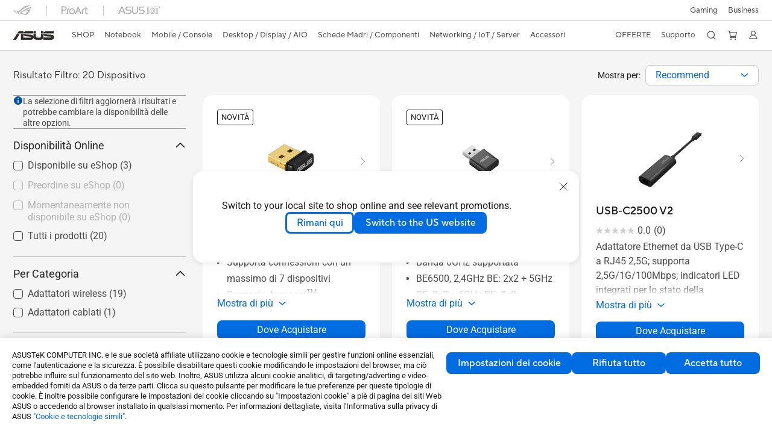

--- FILE ---
content_type: text/html; charset=utf-8
request_url: https://www.asus.com/it/networking-iot-servers/adapters/all-series/filter/
body_size: 64019
content:
<!doctype html>
<html data-n-head-ssr dir="ltr" lang="it-it" data-n-head="%7B%22dir%22:%7B%22ssr%22:%22ltr%22%7D,%22lang%22:%7B%22ssr%22:%22it-it%22%7D%7D">
  <head >
    <title>All series｜Adattatori di rete｜ASUS Italia</title><meta data-n-head="ssr" charset="utf-8"><meta data-n-head="ssr" name="viewport" content="width=device-width, initial-scale=1, maximum-scale=5.0"><meta data-n-head="ssr" data-hid="description" name="description" content="Su ASUS 「All series」 - Networking / IoT / Server , puoi trovare il meglio tra i nostri Networking / IoT / Server incentrati sulle funzionalità dei prodotti, sulle specifiche o sul prezzo. Inoltre, puoi anche trovare informazioni di dettaglio e confronti sui prodotti, che potrai persino aggiungere alla lista dei desideri nella pagina di acquisto."><meta data-n-head="ssr" data-hid="og:title" property="og:title" content="All series｜Adattatori di rete｜ASUS Italia"><meta data-n-head="ssr" data-hid="og:type" property="og:type" content="website"><meta data-n-head="ssr" data-hid="og:site_name" property="og:site_name" content="ASUS Italia"><meta data-n-head="ssr" data-hid="og:description" property="og:description" content="Su ASUS 「All series」 - Networking / IoT / Server , puoi trovare il meglio tra i nostri Networking / IoT / Server incentrati sulle funzionalità dei prodotti, sulle specifiche o sul prezzo. Inoltre, puoi anche trovare informazioni di dettaglio e confronti sui prodotti, che potrai persino aggiungere alla lista dei desideri nella pagina di acquisto."><meta data-n-head="ssr" data-hid="og:url" property="og:url" content=""><meta data-n-head="ssr" data-hid="og:image" property="og:image" content=""><meta data-n-head="ssr" data-hid="twitter:title" property="twitter:title" content="All series｜Adattatori di rete｜ASUS Italia"><meta data-n-head="ssr" data-hid="twitter:site" property="twitter:site" content="@ASUS"><meta data-n-head="ssr" data-hid="twitter:description" property="twitter:description" content="Su ASUS 「All series」 - Networking / IoT / Server , puoi trovare il meglio tra i nostri Networking / IoT / Server incentrati sulle funzionalità dei prodotti, sulle specifiche o sul prezzo. Inoltre, puoi anche trovare informazioni di dettaglio e confronti sui prodotti, che potrai persino aggiungere alla lista dei desideri nella pagina di acquisto."><meta data-n-head="ssr" data-hid="twitter:card" property="twitter:card" content="summary_large_image"><meta data-n-head="ssr" data-hid="twitter:image" property="twitter:image" content=""><meta data-n-head="ssr" data-hid="robots" name="robots" content="noindex,follow"><link data-n-head="ssr" rel="icon" type="image/x-icon" href="/new_asus_ico_256x256.png"><link data-n-head="ssr" rel="canonical" href=""><script data-n-head="ssr" src="" async></script><script data-n-head="ssr" src="" async></script><script data-n-head="ssr" type="text/javascript">(function (w, d, s, l, i) {
          w[l] = w[l] || [];
          w[l].push({'gtm.start': new Date().getTime(), event: 'gtm.js' });
          var f = d.getElementsByTagName(s)[0],
          j = d.createElement(s),
          dl = l != "dataLayer" ? "&l=" + l : "";
          j.defer = true;
          j.src = "https://www.googletagmanager.com/gtm.js?id=" + i + dl;
          f.parentNode.insertBefore(j, f);
          })(window, document, "script", "dataLayer", "GTM-NJRLM8");
          </script><script data-n-head="ssr" type="text/javascript" src="/nuxtStatic/js/jquery.min.js"></script><script data-n-head="ssr" type="text/javascript">window.AsusAPIConfig = {"system":"asus","websitePath":"it","theme":"asus","campaignId":"9f66f36a-32c8-454b-b4fb-b3c9b35f04b1","showHeaderPopUp":true}; </script><script data-n-head="ssr" type="text/javascript" src="https://dlcdnimgs.asus.com/vendor/subscribe-form/js/subscribeform.min.js"></script><script data-n-head="ssr" type="text/javascript" src="https://dlcdnimgs.asus.com/vendor/public/fonts/js/roboto.js" async></script><script data-n-head="ssr" data-hid="nuxt-jsonld-41749466" type="application/ld+json">
[
  {
    "@context": "http://schema.org",
    "@type": "ItemList",
    "itemListElement": [
      {
        "@type": "ListItem",
        "position": 1,
        "url": "https://www.asus.com/it/networking-iot-servers/adapters/all-series/usb-bt540/"
      },
      {
        "@type": "ListItem",
        "position": 2,
        "url": "https://www.asus.com/it/networking-iot-servers/adapters/all-series/usb-be92-nano/"
      },
      {
        "@type": "ListItem",
        "position": 3,
        "url": "https://www.asus.com/it/networking-iot-servers/wired-networking/wired-adapters/usb-c2500-v2/"
      },
      {
        "@type": "ListItem",
        "position": 4,
        "url": "https://www.asus.com/it/networking-iot-servers/adapters/all-series/pce-be6500/"
      },
      {
        "@type": "ListItem",
        "position": 5,
        "url": "https://www.asus.com/it/networking-iot-servers/adapters/all-series/pce-be92bt/"
      },
      {
        "@type": "ListItem",
        "position": 6,
        "url": "https://www.asus.com/it/networking-iot-servers/adapters/all-series/pce-axe5400/"
      },
      {
        "@type": "ListItem",
        "position": 7,
        "url": "https://www.asus.com/it/networking-iot-servers/adapters/all-series/pce-axe59bt/"
      },
      {
        "@type": "ListItem",
        "position": 8,
        "url": "https://www.asus.com/it/networking-iot-servers/adapters/all-series/usb-ax55-nano/"
      },
      {
        "@type": "ListItem",
        "position": 9,
        "url": "https://www.asus.com/it/networking-iot-servers/adapters/all-series/usb-ac58/"
      },
      {
        "@type": "ListItem",
        "position": 10,
        "url": "https://www.asus.com/it/networking-iot-servers/adapters/all-series/pce-ax58bt/"
      },
      {
        "@type": "ListItem",
        "position": 11,
        "url": "https://www.asus.com/it/networking-iot-servers/adapters/all-series/usb-n10-nano-b1/"
      },
      {
        "@type": "ListItem",
        "position": 12,
        "url": "https://www.asus.com/it/networking-iot-servers/adapters/all-series/usb-ac53-nano/"
      },
      {
        "@type": "ListItem",
        "position": 13,
        "url": "https://www.asus.com/it/networking-iot-servers/adapters/all-series/pce-ac88/"
      },
      {
        "@type": "ListItem",
        "position": 14,
        "url": "https://www.asus.com/it/networking-iot-servers/adapters/all-series/usb-ac68/"
      },
      {
        "@type": "ListItem",
        "position": 15,
        "url": "https://www.asus.com/it/networking-iot-servers/adapters/all-series/pce-ac51/"
      },
      {
        "@type": "ListItem",
        "position": 16,
        "url": "https://www.asus.com/it/networking-iot-servers/adapters/all-series/pceac56/"
      },
      {
        "@type": "ListItem",
        "position": 17,
        "url": "https://www.asus.com/it/networking-iot-servers/adapters/all-series/usbac56/"
      },
      {
        "@type": "ListItem",
        "position": 18,
        "url": "https://www.asus.com/it/networking-iot-servers/adapters/all-series/pceac68/"
      },
      {
        "@type": "ListItem",
        "position": 19,
        "url": "https://www.asus.com/it/networking-iot-servers/adapters/all-series/usbbt400/"
      },
      {
        "@type": "ListItem",
        "position": 20,
        "url": "https://www.asus.com/it/networking-iot-servers/adapters/all-series/pcen15/"
      }
    ]
  },
  {
    "@context": "https://schema.org",
    "@type": "BreadcrumbList",
    "itemListElement": [
      {
        "@type": "ListItem",
        "position": 1,
        "name": "Networking / IoT / Server",
        "item": ""
      },
      {
        "@type": "ListItem",
        "position": 2,
        "name": "Adattatori di rete",
        "item": ""
      },
      {
        "@type": "ListItem",
        "position": 3,
        "name": "Tutte le serie",
        "item": "https://www.asus.com/it/networking-iot-servers/adapters/all-series/"
      }
    ]
  }
]
</script><link rel="stylesheet" href="/_nuxt/d03fa0119.css"><link rel="stylesheet" href="/_nuxt/9d2290119.css"><link rel="stylesheet" href="/_nuxt/f95560119.css"><link rel="stylesheet" href="/_nuxt/fc3c10119.css"><link rel="stylesheet" href="/_nuxt/926730119.css"><link rel="stylesheet" href="/_nuxt/733210119.css"><link rel="stylesheet" href="/_nuxt/4e3490119.css"><link rel="stylesheet" href="/_nuxt/6670d0119.css"><link rel="stylesheet" href="/_nuxt/411ce0119.css"><link rel="stylesheet" href="/_nuxt/332f20119.css"><link rel="stylesheet" href="/_nuxt/820470119.css"><link rel="stylesheet" href="/_nuxt/d14410119.css"><link rel="stylesheet" href="/_nuxt/f69830119.css"><link rel="stylesheet" href="/_nuxt/794260119.css"><link rel="stylesheet" href="/_nuxt/4dd1c0119.css">
  </head>
  <body >
    <div data-server-rendered="true" id="__nuxt"><!----><div id="__layout"><div id="_defaultWrapper"><noscript><iframe src="//www.googletagmanager.com/ns.html?id=GTM-NJRLM8" height="0" width="0" style="display:none;visibility:hidden"></iframe></noscript> <div role="navigation" id="OfficialHeaderWrapper" lang="it-it" class="headerExternal asusOfficialHeader Header__headerWrapper__2E1QH" style="--space-width:0px;"><div id="wrapperDesktop" class="Header__wrapperDesktop__h6Pb2 Header__themeWhite__1yGlc"><div class="Header__accessibilitTool__21iRj"><button tabindex="0" aria-label="Passa al contenuto" class="Header__skipToContent__2ar4U">
        Passa al contenuto
      </button> <a tabindex="0" href="https://www.asus.com/it/content/Accessibility-Policy/" class="Header__accessibilityHelp__3yDRu">
        Aiuto accessibilità
      </a></div> <div id="headerLayerOne" class="Header__headerLayerOne__xBqqu"><div class="Header__headerLayerOneContainer__2nUEJ Header__themeWhite__1yGlc"><div class="Header__topLeftMenu__iiqYG Header__themeWhite__1yGlc"><div class="Header__imageContainer__2KPMI Header__themeWhite__1yGlc Header__firstItem__3aTuO"><a href="https://rog.asus.com/it/" target="_blank" rel="" class="Header__logo__22hjG"><img src="https://www.asus.com/media/Odin/images/header/ROG_normal.svg" alt="ROG" class="Header__defaultImage__1kdR0"> <img src="https://www.asus.com/media/Odin/images/header/ROG_hover.svg" alt="ROG" class="Header__hoverImage__1OOKy"></a></div><div class="Header__imageContainer__2KPMI Header__themeWhite__1yGlc"><a href="https://www.asus.com/it/ProArt/" target="_Self" rel="" class="Header__logo__22hjG"><img src="https://www.asus.com/media/Odin/images/header/ProArt_normal.svg" alt="Content Creators" class="Header__defaultImage__1kdR0"> <img src="https://www.asus.com/media/Odin/images/header/ProArt_hover.svg" alt="Content Creators" class="Header__hoverImage__1OOKy"></a></div><div class="Header__imageContainer__2KPMI Header__themeWhite__1yGlc"><a href="https://iot.asus.com/" target="_blank" rel="" class="Header__logo__22hjG"><img src="https://www.asus.com/media/Odin/images/header/IoT_normal.svg" alt="AIoT" class="Header__defaultImage__1kdR0"> <img src="https://www.asus.com/media/Odin/images/header/IoT_hover.svg" alt="AIoT" class="Header__hoverImage__1OOKy"></a></div></div> <div class="Header__topRightMenu__2ix8W Header__themeWhite__1yGlc"><div tabindex="0" role="button" aria-haspopup="true" aria-expanded="false" class="Header__themeWhite__1yGlc Header__topRightMenuItem__1W7va"><div><span class="Header__textContainer__1zgYq">
                  Gaming
                </span> <!----></div></div><div class="Header__themeWhite__1yGlc Header__topRightMenuItem__1W7va"><div><a href="https://www.asus.com/it/business/" target="_Self" rel="" class="Header__textContainer__1zgYq">
                  Business
                </a></div></div></div></div></div> <div class="Header__headerBar__1csGL Header__themeWhite__1yGlc"><div tabindex="0" role="button" aria-label="menu open button" class="Header__menuOpenBtn__1uNJE Header__themeWhite__1yGlc"></div> <div class="Header__asusLogoContainer__18Tvl"><div role="link" tabindex="0" aria-label="ASUS Official Site Homepage" class="Header__asusLogo__3kBbE Header__themeWhite__1yGlc"></div></div> <div class="Header__searchAndCart__3PK6X"><div aria-label="Search" role="button" tabindex="0" class="Header__item__zmemY Header__search__2Wbxu Header__themeWhite__1yGlc"></div> <div class="Header__item__zmemY Header__cart__3QTk- Header__themeWhite__1yGlc"><div tabindex="0" aria-label="Cart, 0 item(s)" role="button" class="headerCartIcon Header__miniCartIcon__2vSJF Header__themeWhite__1yGlc"></div> <!----> <div role="dialog" aria-modal="true" id="memberFeaturefloatMobile" class="miniCart HeaderMiniCart__memberFeaturefloat__3dsKZ HeaderMiniCart__miniCartEmpty__gVZoG" style="display:none;"><div class="miniCartTab HeaderMiniCart__memberFeaturefloatBox__RvlMT HeaderMiniCart__miniCartEmpty__gVZoG"><div class="HeaderMiniCart__CarNoItem__26BKj">Non ci sono articoli nel carrello.</div> <a href="https://www.asus.com/it/store/" aria-label="Shop on ASUS store" class="HeaderMiniCart__CarNoItemUrl__3jQKL">
      Shop on ASUS store
    </a></div> <!----> <div class="HeaderMiniCart__closeCartMenu__chGTj"><div tabindex="0" role="button" aria-label="close mini cart menu" class="canTabFocus HeaderMiniCart__touchRange__3y3we"></div> <svg width="16" height="16" viewBox="0 0 16 16" fill="none" xmlns="http://www.w3.org/2000/svg" svg-inline role="presentation" focusable="false" tabindex="-1" class="svg-icon"><path d="M14 2L2 14M2 2l12 12" stroke="#666" stroke-linecap="round"></path></svg></div></div></div></div></div> <div class="HeaderSearchDropDownMenu__wrapperSearchDropDownMenu__31mT8"><div class="HeaderSearchDropDownMenu__headerSearchDropDownMenu__TfL4d"><div class="HeaderSearchDropDownMenu__innerWeaper__1jtC7" style="display:none;"><div class="HeaderSearchDropDownMenu__searchInputContainerBox__3Baaj"><div class="HeaderSearchDropDownMenu__searchInputContainer__2NlT1"><!----> <input type="text" maxlength="250" role="combobox" aria-label="Cerca su ASUS.com" aria-autocomplete="list" aria-owns="Quick links suggestion" aria-expanded="false" placeholder="Cerca su ASUS.com" value="" class="HeaderSearchDropDownMenu__searchInput__2r0So HeaderSearchDropDownMenu__noKeyWord__1MjlB"> <div tabindex="0" role="button" aria-label="Clear search term" class="HeaderSearchDropDownMenu__closeSearchIcon__31ILF" style="display:none;"><svg width="24" height="24" viewBox="0 0 24 24" fill="none" xmlns="http://www.w3.org/2000/svg" svg-inline role="presentation" focusable="false" tabindex="-1"><path d="M18 6L6 18M6 6l12 12" stroke="#181818" stroke-linecap="round"></path></svg></div></div> <!----></div> <!----></div> <div class="HeaderSearchDropDownMenu__overlayer__3nIPD"></div></div></div> <div class="Header__windowMask__39j-5"></div> <div class="Header__headerLayerTwo__115Eu"><div class="Header__headerLayerTwoContainer__2nAz4"><div class="Header__asusLogoContainer__18Tvl"><div role="link" tabindex="0" aria-label="ASUS Official Site Homepage" class="Header__asusLogo__3kBbE Header__themeWhite__1yGlc"></div></div> <div class="Header__spaceForAsusLogo__1k1A-"></div> <div class="Header__sideMenuClose__CrXWr"><div tabindex="-1" aria-label="menu close button" aria-hidden="true" class="Header__closeBtn__2npQc Header__themeWhite__1yGlc"></div></div> <div class="Header__navContainer__beKIL"><nav aria-label="Navigation" class="mainNavigationList Header__mainNavigationList__2LD5y"><div id="storeMenu" class="mainNavigationItem Header__mainNavigationItem__26BOR Header__storeMenuItem__3xWUL Header__themeWhite__1yGlc"><span><a href="https://www.asus.com/it/store/" target="_Self" aria-label="ASUS Store">
                    SHOP
                  </a></span></div> <div id="spaceStoreMenu" class="Header__spaceForMenuItem__14d_b"></div> <!----> <!----> <div tabindex="0" role="button" aria-haspopup="menu" aria-expanded="false" class="mainNavigationItem Header__mainNavigationItem__26BOR Header__themeWhite__1yGlc"><span>
                  Notebook
                </span> <span class="Header__toggleBtn__22kb_ Header__openBtn__3InIG"></span></div> <div class="Header__spaceForMenuItem__14d_b"></div> <!----><div tabindex="0" role="button" aria-haspopup="menu" aria-expanded="false" class="mainNavigationItem Header__mainNavigationItem__26BOR Header__themeWhite__1yGlc"><span>
                  Mobile / Console
                </span> <span class="Header__toggleBtn__22kb_ Header__openBtn__3InIG"></span></div> <div class="Header__spaceForMenuItem__14d_b"></div> <!----><div tabindex="0" role="button" aria-haspopup="menu" aria-expanded="false" class="mainNavigationItem Header__mainNavigationItem__26BOR Header__themeWhite__1yGlc"><span>
                  Desktop / Display / AIO
                </span> <span class="Header__toggleBtn__22kb_ Header__openBtn__3InIG"></span></div> <div class="Header__spaceForMenuItem__14d_b"></div> <!----><div tabindex="0" role="button" aria-haspopup="menu" aria-expanded="false" class="mainNavigationItem Header__mainNavigationItem__26BOR Header__themeWhite__1yGlc"><span>
                  Schede Madri / Componenti
                </span> <span class="Header__toggleBtn__22kb_ Header__openBtn__3InIG"></span></div> <div class="Header__spaceForMenuItem__14d_b"></div> <!----><div tabindex="0" role="button" aria-haspopup="menu" aria-expanded="false" class="mainNavigationItem Header__mainNavigationItem__26BOR Header__themeWhite__1yGlc"><span>
                  Networking / IoT / Server
                </span> <span class="Header__toggleBtn__22kb_ Header__openBtn__3InIG"></span></div> <div class="Header__spaceForMenuItem__14d_b"></div> <!----><div tabindex="0" role="button" aria-haspopup="menu" aria-expanded="false" class="mainNavigationItem Header__mainNavigationItem__26BOR Header__themeWhite__1yGlc"><span>
                  Accessori
                </span> <span class="Header__toggleBtn__22kb_ Header__openBtn__3InIG"></span></div> <div class="Header__spaceForMenuItem__14d_b"></div> <!----> <div class="Header__sideMenuContentSection__2UXUJ"><div class="Header__item__zmemY"><div tabindex="0" aria-expanded="false" class="Header__levelOneList__1pHn3">
                      OFFERTE
                      <span class="Header__toggleBtn__22kb_ Header__openBtn__3InIG Header__show__14ec2"></span> <span class="Header__toggleBtn__22kb_ Header__collapseBtn__-yBN9"></span></div> <div class="Header__levelTwoListBox__1rdVc" style="display:none;"><a href="https://www.asus.com/it/deals/winter-sale" tabindex="-1" target="_Self" rel="" class="Header__levelTwoList__oZVZ2">
                      WINTER SALES
                    </a><a href="https://www.asus.com/it/deals/Selected-for-Students/" tabindex="-1" target="_Self" rel="" class="Header__levelTwoList__oZVZ2">
                      Selezione Offerte Studenti &amp; Insegnanti
                    </a><a href="https://www.asus.com/it/deals/all-deals/" tabindex="-1" target="_Self" rel="" class="Header__levelTwoList__oZVZ2">
                      Tutte le Offerte
                    </a></div></div><div class="Header__item__zmemY"><div tabindex="0" aria-expanded="false" class="Header__levelOneList__1pHn3">
                      Supporto
                      <span class="Header__toggleBtn__22kb_ Header__openBtn__3InIG Header__show__14ec2"></span> <span class="Header__toggleBtn__22kb_ Header__collapseBtn__-yBN9"></span></div> <div class="Header__levelTwoListBox__1rdVc" style="display:none;"><a href="https://www.asus.com/it/support/" tabindex="-1" target="_Blank" rel="" class="Header__levelTwoList__oZVZ2">
                      Servizio di assistenza
                    </a><a href="https://account.asus.com/it/myproducts.aspx?lang=it-it" tabindex="-1" target="_Self" rel="" class="Header__levelTwoList__oZVZ2">
                      Registrazione Prodotto
                    </a><a href="https://www.asus.com/it/support/download-center/" tabindex="-1" target="_Self" rel="" class="Header__levelTwoList__oZVZ2">
                      Centro di download
                    </a><a href="https://www.asus.com/it/content/3-year-warranty/" tabindex="-1" target="_Self" rel="" class="Header__levelTwoList__oZVZ2">
                      3 anni di Garanzia Internazionale
                    </a><a href="https://www.asus.com/it/support/premium_care/" tabindex="-1" target="_Blank" rel="" class="Header__levelTwoList__oZVZ2">
                      ASUS Premium Care
                    </a><a href="https://www.asus.com/it/support/Repair-Status-Inquiry/?cname=Italy" tabindex="-1" target="_Self" rel="" class="Header__levelTwoList__oZVZ2">
                      Controllo stato riparazione
                    </a><a href="https://www.asus.com/it/support/MyASUS-deeplink/" tabindex="-1" target="_Self" rel="" class="Header__levelTwoList__oZVZ2">
                      MyASUS
                    </a><a href="https://www.asus.com/it/accessory-finder/" tabindex="-1" target="_Self" rel="" class="Header__levelTwoList__oZVZ2">
                      Accessory Finder
                    </a><a href="" tabindex="-1" target="_Blank" rel="" class="Header__levelTwoList__oZVZ2">
                      Trova un negozio
                    </a></div></div> <div class="Header__item__zmemY"><div tabindex="0" role="button" aria-label="Member Account" aria-expanded="false" class="Header__levelOneList__1pHn3 Header__member__1MdQw Header__themeWhite__1yGlc">
                  My Account
                  <span class="Header__toggleBtn__22kb_ Header__openBtn__3InIG Header__show__14ec2"></span> <span class="Header__toggleBtn__22kb_ Header__collapseBtn__-yBN9"></span></div> <!----></div></div> <div class="Header__sideMenuContentSection__2UXUJ"><div class="Header__item__zmemY"><div tabindex="0" role="button" aria-expanded="false" class="Header__levelOneList__1pHn3">
                      Gaming
                      <span class="Header__toggleBtn__22kb_ Header__openBtn__3InIG Header__show__14ec2"></span> <span class="Header__toggleBtn__22kb_ Header__collapseBtn__-yBN9"></span></div> <div class="Header__levelTwoListBox__1rdVc" style="display:none;"><a href="https://rog.asus.com/it/" tabindex="-1" target="_Blank" rel="" class="Header__levelTwoList__oZVZ2">
                      ROG - Republic of Gamers
                    </a><a href="https://www.asus.com/campaign/tuf-gaming/it/" tabindex="-1" target="_Blank" rel="" class="Header__levelTwoList__oZVZ2">
                      TUF Gaming
                    </a><a href="https://www.asus.com/campaign/powered-by-asus/it/" tabindex="-1" target="_Blank" rel="" class="Header__levelTwoList__oZVZ2">
                      PBA - Powered by ASUS
                    </a></div></div><div class="Header__item__zmemY"><div tabindex="0" role="button" aria-expanded="false" class="Header__levelOneList__1pHn3"><a href="https://www.asus.com/it/business/" target="_Self" rel="">
                        Business
                      </a></div> <div class="Header__levelTwoListBox__1rdVc" style="display:none;"></div></div> <div class="Header__item__zmemY"><a href="https://rog.asus.com/it/" target="_Blank" rel=""><div class="Header__levelOneList__1pHn3"><img src="https://www.asus.com/media/Odin/images/header/ROG_hover.svg" alt="ROG" class="Header__defaultImage__1kdR0"></div></a></div><div class="Header__item__zmemY"><a href="https://www.asus.com/it/ProArt/" target="_Self" rel=""><div class="Header__levelOneList__1pHn3"><img src="https://www.asus.com/media/Odin/images/header/ProArt_hover.svg" alt="Content Creators" class="Header__defaultImage__1kdR0"></div></a></div><div class="Header__item__zmemY"><a href="https://iot.asus.com/" target="" rel=""><div class="Header__levelOneList__1pHn3"><img src="https://www.asus.com/media/Odin/images/header/IoT_hover.svg" alt="AIoT" class="Header__defaultImage__1kdR0"></div></a></div></div> <div class="Header__sideMenuMobileSpace__WoCC_"></div></nav> <div class="Header__subNavigationList__1Wmem"><div tabindex="0" role="button" aria-haspopup="true" aria-expanded="false" class="Header__secondRightMenuItem__nevQN Header__themeWhite__1yGlc Header__hasBottomLine__2D8OJ"><div class="Header__inlineFlex__1Jk6H"><span>
                      OFFERTE
                    </span> <!----></div></div> <div class="Header__spaceForMenuItem__14d_b"></div><div tabindex="0" role="button" aria-haspopup="true" aria-expanded="false" class="Header__secondRightMenuItem__nevQN Header__themeWhite__1yGlc Header__hasBottomLine__2D8OJ"><div class="Header__inlineFlex__1Jk6H"><span>
                      Supporto
                    </span> <!----></div></div> <div class="Header__spaceForMenuItem__14d_b"></div> <div tabindex="0" aria-label="Search" role="button" aria-expanded="false" class="headerIcon Header__searchAndMemberFeatureItem__OxZtB Header__search__2Wbxu Header__themeWhite__1yGlc"></div> <div class="Header__spaceForMenuItem__14d_b"></div> <div tabindex="0" aria-label="Cart, 0 item(s)" role="button" aria-expanded="false" class="headerCartIcon Header__searchAndMemberFeatureItem__OxZtB Header__cart__3QTk- Header__themeWhite__1yGlc"><div class="Header__miniCartIcon__2vSJF Header__themeWhite__1yGlc"></div> <!----> <div role="dialog" aria-modal="true" id="memberFeaturefloat" class="miniCart HeaderMiniCart__memberFeaturefloat__3dsKZ HeaderMiniCart__miniCartEmpty__gVZoG" style="display:none;"><div class="miniCartTab HeaderMiniCart__memberFeaturefloatBox__RvlMT HeaderMiniCart__miniCartEmpty__gVZoG"><div class="HeaderMiniCart__CarNoItem__26BKj">Non ci sono articoli nel carrello.</div> <a href="https://www.asus.com/it/store/" aria-label="Shop on ASUS store" class="HeaderMiniCart__CarNoItemUrl__3jQKL">
      Shop on ASUS store
    </a></div> <!----> <div class="HeaderMiniCart__closeCartMenu__chGTj"><div tabindex="0" role="button" aria-label="close mini cart menu" class="canTabFocus HeaderMiniCart__touchRange__3y3we"></div> <svg width="16" height="16" viewBox="0 0 16 16" fill="none" xmlns="http://www.w3.org/2000/svg" svg-inline role="presentation" focusable="false" tabindex="-1" class="svg-icon"><path d="M14 2L2 14M2 2l12 12" stroke="#666" stroke-linecap="round"></path></svg></div></div></div> <div class="Header__spaceForMenuItem__14d_b"></div> <div tabindex="0" aria-label="Member Account" role="button" aria-expanded="false" class="headerIcon Header__searchAndMemberFeatureItem__OxZtB Header__member__1MdQw Header__themeWhite__1yGlc"><!----></div></div></div></div></div> <div></div></div> <!----></div> <div role="main"><div class="LevelThreeFilterPage__wrapper__3G8ox"><div class="popup__wrapper__2FNrG" style="z-index:12001;display:none;"><div class="popup__popUpBg__DRZyO"><div class="popup__popUp__2CkQf"><svg width="16" height="16" viewBox="0 0 16 16" fill="none" xmlns="http://www.w3.org/2000/svg" svg-inline role="presentation" focusable="false" tabindex="-1" class="svg-icon" style="display:none;"><path d="M14 2L2 14M2 2l12 12" stroke="#666" stroke-linecap="round"></path></svg> <!----> <div class="popup__popUpBody__2s7WC"><div class="popup__seeMoreMask__3uyoq" style="display:none;"></div> <div class="popup__container__3XVNx"><div class="popup__content__28Bb1"><div></div> <div></div> <div></div></div></div></div> <div class="popup__popUpBtn__2qg6T"><div tabindex="0" aria-label="No" class="popup__cancelBtn__2S3pr">
          
        </div> <a href="#" data-theme="Blue60" target="_self" rel="" aria-label="Yes" role="button" tabindex="0" class="SolidButton__normal__3XdQd SolidButton__btn__1NmTw popup__blueButton__1STO8"><span class="SolidButton__btnText__GZc-q">
          
        </span></a></div></div></div></div> <!----> <div id="filterWrapper" class="LevelThreeFilterPage__layoutSeries__1iW-P"><div class="LevelThreeFilterPage__layoutSeriesContainer__2zvrx"><!----> <div class="FilterBar__filterBarWrapper__19kOW"><div class="FilterBar__resultCount__DEc4P"><span>Risultato Filtro: 20 Dispositivo</span></div> <div class="FilterBar__sortByWrapper__1lv_A"><span>Mostra per:</span> <div class="FilterBar__selectListBox__2-1tZ"><div class="SortSelect__selectListWrapper__1-trC"><div class="SortSelect__selectWrapper__3da1R"><div tabindex="0" aria-expanded="false" role="combobox" aria-label="Recommend" aria-haspopup="listbox" class="selectContent SortSelect__selectContent__1u-8d"><div class="select SortSelect__select__2AqKu">
        
      </div> <svg width="12" height="6" viewBox="0 0 12 6" fill="none" xmlns="http://www.w3.org/2000/svg" svg-inline tabindex role="presentation" focusable="false" class="svg-icon"><path d="M1.125.75L6 4.875 10.875.75" stroke="#006CE1" stroke-width="1.5" stroke-linecap="round" stroke-linejoin="round"></path></svg></div> <div role="listbox" aria-label="sort options" tabindex="0" class="selectList SortSelect__selectList__3diny"><div role="none" class="selectListContent"><div role="option" tabindex="0" aria-label="Recommend" aria-selected="true" id="Recommend" class="SortSelect__selectListOption__1XVra SortSelect__selected__3Dvak">
          Recommend
        </div><div role="option" tabindex="0" aria-label="Novità" aria-selected="false" id="Newsest" class="SortSelect__selectListOption__1XVra">
          Novità
        </div><div role="option" tabindex="0" aria-label="I più cliccati" aria-selected="false" id="Most Popular" class="SortSelect__selectListOption__1XVra">
          I più cliccati
        </div><div role="option" tabindex="0" aria-label="Prezzo dal più alto al più basso" aria-selected="false" id="Price High to Low" class="SortSelect__selectListOption__1XVra">
          Prezzo dal più alto al più basso
        </div><div role="option" tabindex="0" aria-label="Prezzo dal più basso al più alto" aria-selected="false" id="Price Low to High" class="SortSelect__selectListOption__1XVra">
          Prezzo dal più basso al più alto
        </div></div></div></div></div> <div class="FilterBar__filterListButtonWrapper__2LCxq"><a href="#" data-theme="White" target="_self" rel="" role="button" label="Filtro" class="borderButton btn BorderButton__btn__1TkBO normal BorderButton__normal__1JqS5 FilterBar__borderButton__2b31D"><span class="btnText BorderButton__btnText__co1Jf"><svg width="16" height="16" viewBox="0 0 16 16" fill="none" xmlns="http://www.w3.org/2000/svg" svg-inline="" role="presentation" focusable="false" tabindex="-1"><g stroke="#006CE1"><path d="M1.5 5H8M11.5 5h3M1.5 11h3M8 11h6.5" stroke-linecap="round"></path><circle cx="10" cy="5" r="1.5"></circle><circle cx="6" cy="11" r="1.5"></circle></g></svg> <div class="FilterBar__filterButtonText__3Ykfw">
            Filtro 
          </div></span> <!----></a></div></div></div></div> <div class="LevelThreeFilterPage__productListWrapper__rIAkj"><div class="LevelThreeFilterPage__productFilterWrapper__2azdO"><div class="LevelThreeFilterPage__productFilter__1DQH0"><div class="filterInfo__filterInfo__1wPuH filterInfo__filterInfoNoBottom__UpJLV"><svg width="16" height="16" viewBox="0 0 16 16" fill="none" xmlns="http://www.w3.org/2000/svg" svg-inline tabindex role="presentation" focusable="false" class="filterInfo__filterInfoIcon__1m8N2"><circle cx="8" cy="8" r="6.5" fill="#0051A8" stroke="#0051A8"></circle><rect x="7.25" y="7" width="1.5" height="5.5" rx=".75" fill="#fff"></rect><rect x="7" y="4" width="2" height="2" rx="1" fill="#fff"></rect></svg> <span>La selezione di filtri aggiornerà i risultati e potrebbe cambiare la disponibilità delle altre opzioni.</span></div> <div id="tagBarWrapper" class="TagBar__tagBarWrapper__1AWDi"><div class="TagBar__tagBarHeader__Ko_tG"><div class="TagBar__tagBarTitle__3H9R6">
      Sort Filter
    </div> <div tabindex="0" aria-hidden="false" class="TagBar__clearAll__1XDw-">
      Cancella tutto
    </div></div> <!----></div> <div class="LevelThreeFilterPage__productList__2SHal"><div class="SeriesFilter__wrapper__2aKT4 SeriesFilter__hasOrder__1iMfr"><div class="SeriesFilter__filterSection__dOwkx"><div role="button" aria-label="Per Categoria" tabindex="0" aria-expanded="true" aria-controls="" class="SeriesFilter__title__2VI99">
      Per Categoria
      <img svg-inline src="[data-uri]" alt class="SeriesFilter__toggleIcon__9DTC5 SeriesFilter__collapseIcon__1X9rW"></div> <div class="SeriesFilter__listContainer__1jYq9 SeriesFilter__expand__2b_a8"><div class="SeriesFilter__listContent__a8bOc"><!----> <div class="SeriesFilter__listItem__2a7MM"><div role="checkbox" aria-checked="false" tabindex="0" class="FilterCheckBox__wrapper__2QsXG"><input type="checkbox" aria-hidden="true" tabindex="-1" value="92" class="FilterCheckBox__defaultInput__26Sn0"> <label class="FilterCheckBox__customCheckBox__1mjkE">
            Adattatori wireless
            <span>
              ()
            </span></label></div></div></div><div class="SeriesFilter__listContent__a8bOc"><!----> <div class="SeriesFilter__listItem__2a7MM"><div role="checkbox" aria-checked="false" tabindex="0" class="FilterCheckBox__wrapper__2QsXG"><input type="checkbox" aria-hidden="true" tabindex="-1" value="93" class="FilterCheckBox__defaultInput__26Sn0"> <label class="FilterCheckBox__customCheckBox__1mjkE">
            Adattatori cablati
            <span>
              ()
            </span></label></div></div></div></div></div> <!----> <div id="skipContentFocus" class="SeriesFilter__filterSection__dOwkx SeriesFilter__stockItem__3Umju" style="display:;"><div role="button" aria-label="Disponibilità Online" aria-expanded="true" aria-controls="" tabindex="0" class="SeriesFilter__title__2VI99">
        Disponibilità Online
        <img svg-inline src="[data-uri]" alt class="SeriesFilter__toggleIcon__9DTC5 SeriesFilter__collapseIcon__1X9rW"></div> <div class="SeriesFilter__listContainer__1jYq9 SeriesFilter__expand__2b_a8"><div class="SeriesFilter__listContent__a8bOc"><!----> <div class="SeriesFilter__listItem__2a7MM"><!----> <div role="checkbox" aria-checked="false" tabindex="0" class="FilterCheckBox__wrapper__2QsXG"><input type="checkbox" aria-hidden="true" tabindex="-1" value="126618" class="FilterCheckBox__defaultInput__26Sn0"> <label class="FilterCheckBox__customCheckBox__1mjkE">
              Disponibile su eShop
              <span>
                ()
              </span></label></div> <div role="button" aria-label="Comprimi tutti" aria-expanded="false" tabindex="-1" data-name="toggleButton" class="SeriesFilter__toggleDiv__1mLGL"><div class="SeriesFilter__touchArea__3Zlt1"></div> <img svg-inline src="[data-uri]" alt class="SeriesFilter__btnHidden__2WNui"></div></div> <!----></div><div class="SeriesFilter__listContent__a8bOc"><!----> <div class="SeriesFilter__listItem__2a7MM"><!----> <div role="checkbox" aria-checked="false" tabindex="0" class="FilterCheckBox__wrapper__2QsXG"><input type="checkbox" aria-hidden="true" tabindex="-1" value="215764" class="FilterCheckBox__defaultInput__26Sn0"> <label class="FilterCheckBox__customCheckBox__1mjkE">
              Preordine su eShop
              <span>
                ()
              </span></label></div> <div role="button" aria-label="Comprimi tutti" aria-expanded="false" tabindex="-1" data-name="toggleButton" class="SeriesFilter__toggleDiv__1mLGL"><div class="SeriesFilter__touchArea__3Zlt1"></div> <img svg-inline src="[data-uri]" alt class="SeriesFilter__btnHidden__2WNui"></div></div> <!----></div><div class="SeriesFilter__listContent__a8bOc"><!----> <div class="SeriesFilter__listItem__2a7MM"><!----> <div role="checkbox" aria-checked="false" tabindex="0" class="FilterCheckBox__wrapper__2QsXG"><input type="checkbox" aria-hidden="true" tabindex="-1" value="215832" class="FilterCheckBox__defaultInput__26Sn0"> <label class="FilterCheckBox__customCheckBox__1mjkE">
              Momentaneamente non disponibile su eShop
              <span>
                ()
              </span></label></div> <div role="button" aria-label="Comprimi tutti" aria-expanded="false" tabindex="-1" data-name="toggleButton" class="SeriesFilter__toggleDiv__1mLGL"><div class="SeriesFilter__touchArea__3Zlt1"></div> <img svg-inline src="[data-uri]" alt class="SeriesFilter__btnHidden__2WNui"></div></div> <!----></div><div class="SeriesFilter__listContent__a8bOc"><!----> <div class="SeriesFilter__listItem__2a7MM"><!----> <div role="checkbox" aria-checked="false" tabindex="0" class="FilterCheckBox__wrapper__2QsXG"><input type="checkbox" aria-hidden="true" tabindex="-1" value="215900" class="FilterCheckBox__defaultInput__26Sn0"> <label class="FilterCheckBox__customCheckBox__1mjkE">
              Tutti i prodotti
              <span>
                ()
              </span></label></div> <div role="button" aria-label="Comprimi tutti" aria-expanded="false" tabindex="-1" data-name="toggleButton" class="SeriesFilter__toggleDiv__1mLGL"><div class="SeriesFilter__touchArea__3Zlt1"></div> <img svg-inline src="[data-uri]" alt class="SeriesFilter__btnHidden__2WNui"></div></div> <!----></div> <!----></div></div><div id="" class="SeriesFilter__filterSection__dOwkx" style="display:;"><div role="button" aria-label="Interfaccia" aria-expanded="true" aria-controls="" tabindex="0" class="SeriesFilter__title__2VI99">
        Interfaccia
        <img svg-inline src="[data-uri]" alt class="SeriesFilter__toggleIcon__9DTC5 SeriesFilter__collapseIcon__1X9rW"></div> <div class="SeriesFilter__listContainer__1jYq9 SeriesFilter__expand__2b_a8"><div class="SeriesFilter__listContent__a8bOc"><!----> <div class="SeriesFilter__listItem__2a7MM"><!----> <div role="checkbox" aria-checked="false" tabindex="0" class="FilterCheckBox__wrapper__2QsXG"><input type="checkbox" aria-hidden="true" tabindex="-1" value="855" class="FilterCheckBox__defaultInput__26Sn0"> <label class="FilterCheckBox__customCheckBox__1mjkE">
              USB Type A
              <span>
                ()
              </span></label></div> <div role="button" aria-label="Comprimi tutti" aria-expanded="false" tabindex="-1" data-name="toggleButton" class="SeriesFilter__toggleDiv__1mLGL"><div class="SeriesFilter__touchArea__3Zlt1"></div> <img svg-inline src="[data-uri]" alt class="SeriesFilter__btnHidden__2WNui"></div></div> <!----></div><div class="SeriesFilter__listContent__a8bOc"><!----> <div class="SeriesFilter__listItem__2a7MM"><!----> <div role="checkbox" aria-checked="false" tabindex="0" class="FilterCheckBox__wrapper__2QsXG"><input type="checkbox" aria-hidden="true" tabindex="-1" value="857" class="FilterCheckBox__defaultInput__26Sn0"> <label class="FilterCheckBox__customCheckBox__1mjkE">
              PCI Express
              <span>
                ()
              </span></label></div> <div role="button" aria-label="Comprimi tutti" aria-expanded="false" tabindex="-1" data-name="toggleButton" class="SeriesFilter__toggleDiv__1mLGL"><div class="SeriesFilter__touchArea__3Zlt1"></div> <img svg-inline src="[data-uri]" alt class="SeriesFilter__btnHidden__2WNui"></div></div> <!----></div> <!----></div></div><div id="" class="SeriesFilter__filterSection__dOwkx" style="display:;"><div role="button" aria-label="Bande WiFi" aria-expanded="true" aria-controls="" tabindex="0" class="SeriesFilter__title__2VI99">
        Bande WiFi
        <img svg-inline src="[data-uri]" alt class="SeriesFilter__toggleIcon__9DTC5 SeriesFilter__collapseIcon__1X9rW"></div> <div class="SeriesFilter__listContainer__1jYq9 SeriesFilter__expand__2b_a8"><div class="SeriesFilter__listContent__a8bOc"><!----> <div class="SeriesFilter__listItem__2a7MM"><!----> <div role="checkbox" aria-checked="false" tabindex="0" class="FilterCheckBox__wrapper__2QsXG"><input type="checkbox" aria-hidden="true" tabindex="-1" value="858" class="FilterCheckBox__defaultInput__26Sn0"> <label class="FilterCheckBox__customCheckBox__1mjkE">
              Dual-band
              <span>
                ()
              </span></label></div> <div role="button" aria-label="Comprimi tutti" aria-expanded="false" tabindex="-1" data-name="toggleButton" class="SeriesFilter__toggleDiv__1mLGL"><div class="SeriesFilter__touchArea__3Zlt1"></div> <img svg-inline src="[data-uri]" alt class="SeriesFilter__btnHidden__2WNui"></div></div> <!----></div><div class="SeriesFilter__listContent__a8bOc"><!----> <div class="SeriesFilter__listItem__2a7MM"><!----> <div role="checkbox" aria-checked="false" tabindex="0" class="FilterCheckBox__wrapper__2QsXG"><input type="checkbox" aria-hidden="true" tabindex="-1" value="859" class="FilterCheckBox__defaultInput__26Sn0"> <label class="FilterCheckBox__customCheckBox__1mjkE">
              Single-band
              <span>
                ()
              </span></label></div> <div role="button" aria-label="Comprimi tutti" aria-expanded="false" tabindex="-1" data-name="toggleButton" class="SeriesFilter__toggleDiv__1mLGL"><div class="SeriesFilter__touchArea__3Zlt1"></div> <img svg-inline src="[data-uri]" alt class="SeriesFilter__btnHidden__2WNui"></div></div> <!----></div> <!----></div></div><div id="" class="SeriesFilter__filterSection__dOwkx" style="display:;"><div role="button" aria-label="Velocità WiFi" aria-expanded="true" aria-controls="" tabindex="0" class="SeriesFilter__title__2VI99">
        Velocità WiFi
        <img svg-inline src="[data-uri]" alt class="SeriesFilter__toggleIcon__9DTC5 SeriesFilter__collapseIcon__1X9rW"></div> <div class="SeriesFilter__listContainer__1jYq9 SeriesFilter__expand__2b_a8"><div class="SeriesFilter__listContent__a8bOc"><!----> <div class="SeriesFilter__listItem__2a7MM"><!----> <div role="checkbox" aria-checked="false" tabindex="0" class="FilterCheckBox__wrapper__2QsXG"><input type="checkbox" aria-hidden="true" tabindex="-1" value="860" class="FilterCheckBox__defaultInput__26Sn0"> <label class="FilterCheckBox__customCheckBox__1mjkE">
              Da AX1800 a AX3000
              <span>
                ()
              </span></label></div> <div role="button" aria-label="Comprimi tutti" aria-expanded="false" tabindex="-1" data-name="toggleButton" class="SeriesFilter__toggleDiv__1mLGL"><div class="SeriesFilter__touchArea__3Zlt1"></div> <img svg-inline src="[data-uri]" alt class="SeriesFilter__btnHidden__2WNui"></div></div> <!----></div><div class="SeriesFilter__listContent__a8bOc"><!----> <div class="SeriesFilter__listItem__2a7MM"><!----> <div role="checkbox" aria-checked="false" tabindex="0" class="FilterCheckBox__wrapper__2QsXG"><input type="checkbox" aria-hidden="true" tabindex="-1" value="861" class="FilterCheckBox__defaultInput__26Sn0"> <label class="FilterCheckBox__customCheckBox__1mjkE">
              Da AC1900 a AC3100
              <span>
                ()
              </span></label></div> <div role="button" aria-label="Comprimi tutti" aria-expanded="false" tabindex="-1" data-name="toggleButton" class="SeriesFilter__toggleDiv__1mLGL"><div class="SeriesFilter__touchArea__3Zlt1"></div> <img svg-inline src="[data-uri]" alt class="SeriesFilter__btnHidden__2WNui"></div></div> <!----></div><div class="SeriesFilter__listContent__a8bOc"><!----> <div class="SeriesFilter__listItem__2a7MM"><!----> <div role="checkbox" aria-checked="false" tabindex="0" class="FilterCheckBox__wrapper__2QsXG"><input type="checkbox" aria-hidden="true" tabindex="-1" value="862" class="FilterCheckBox__defaultInput__26Sn0"> <label class="FilterCheckBox__customCheckBox__1mjkE">
              Da AC1200 a AC1300
              <span>
                ()
              </span></label></div> <div role="button" aria-label="Comprimi tutti" aria-expanded="false" tabindex="-1" data-name="toggleButton" class="SeriesFilter__toggleDiv__1mLGL"><div class="SeriesFilter__touchArea__3Zlt1"></div> <img svg-inline src="[data-uri]" alt class="SeriesFilter__btnHidden__2WNui"></div></div> <!----></div><div class="SeriesFilter__listContent__a8bOc"><!----> <div class="SeriesFilter__listItem__2a7MM"><!----> <div role="checkbox" aria-checked="false" tabindex="0" class="FilterCheckBox__wrapper__2QsXG"><input type="checkbox" aria-hidden="true" tabindex="-1" value="864" class="FilterCheckBox__defaultInput__26Sn0"> <label class="FilterCheckBox__customCheckBox__1mjkE">
              N300 e inferiori
              <span>
                ()
              </span></label></div> <div role="button" aria-label="Comprimi tutti" aria-expanded="false" tabindex="-1" data-name="toggleButton" class="SeriesFilter__toggleDiv__1mLGL"><div class="SeriesFilter__touchArea__3Zlt1"></div> <img svg-inline src="[data-uri]" alt class="SeriesFilter__btnHidden__2WNui"></div></div> <!----></div> <!----></div></div><div id="" class="SeriesFilter__filterSection__dOwkx" style="display:;"><div role="button" aria-label="Bluetooth" aria-expanded="true" aria-controls="" tabindex="0" class="SeriesFilter__title__2VI99">
        Bluetooth
        <img svg-inline src="[data-uri]" alt class="SeriesFilter__toggleIcon__9DTC5 SeriesFilter__collapseIcon__1X9rW"></div> <div class="SeriesFilter__listContainer__1jYq9 SeriesFilter__expand__2b_a8"><div class="SeriesFilter__listContent__a8bOc"><!----> <div class="SeriesFilter__listItem__2a7MM"><!----> <div role="checkbox" aria-checked="false" tabindex="0" class="FilterCheckBox__wrapper__2QsXG"><input type="checkbox" aria-hidden="true" tabindex="-1" value="865" class="FilterCheckBox__defaultInput__26Sn0"> <label class="FilterCheckBox__customCheckBox__1mjkE">
              Bluetooth 5.0
              <span>
                ()
              </span></label></div> <div role="button" aria-label="Comprimi tutti" aria-expanded="false" tabindex="-1" data-name="toggleButton" class="SeriesFilter__toggleDiv__1mLGL"><div class="SeriesFilter__touchArea__3Zlt1"></div> <img svg-inline src="[data-uri]" alt class="SeriesFilter__btnHidden__2WNui"></div></div> <!----></div><div class="SeriesFilter__listContent__a8bOc"><!----> <div class="SeriesFilter__listItem__2a7MM"><!----> <div role="checkbox" aria-checked="false" tabindex="0" class="FilterCheckBox__wrapper__2QsXG"><input type="checkbox" aria-hidden="true" tabindex="-1" value="866" class="FilterCheckBox__defaultInput__26Sn0"> <label class="FilterCheckBox__customCheckBox__1mjkE">
              Bluetooth 4.0
              <span>
                ()
              </span></label></div> <div role="button" aria-label="Comprimi tutti" aria-expanded="false" tabindex="-1" data-name="toggleButton" class="SeriesFilter__toggleDiv__1mLGL"><div class="SeriesFilter__touchArea__3Zlt1"></div> <img svg-inline src="[data-uri]" alt class="SeriesFilter__btnHidden__2WNui"></div></div> <!----></div> <!----></div></div><div id="" class="SeriesFilter__filterSection__dOwkx" style="display:;"><div role="button" aria-label="Tecnologia WiFi" aria-expanded="true" aria-controls="" tabindex="0" class="SeriesFilter__title__2VI99">
        Tecnologia WiFi
        <img svg-inline src="[data-uri]" alt class="SeriesFilter__toggleIcon__9DTC5 SeriesFilter__collapseIcon__1X9rW"></div> <div class="SeriesFilter__listContainer__1jYq9 SeriesFilter__expand__2b_a8"><div class="SeriesFilter__listContent__a8bOc"><!----> <div class="SeriesFilter__listItem__2a7MM"><!----> <div role="checkbox" aria-checked="false" tabindex="0" class="FilterCheckBox__wrapper__2QsXG"><input type="checkbox" aria-hidden="true" tabindex="-1" value="867" class="FilterCheckBox__defaultInput__26Sn0"> <label class="FilterCheckBox__customCheckBox__1mjkE">
              WiFi 6 (802.11ax)
              <span>
                ()
              </span></label></div> <div role="button" aria-label="Comprimi tutti" aria-expanded="false" tabindex="-1" data-name="toggleButton" class="SeriesFilter__toggleDiv__1mLGL"><div class="SeriesFilter__touchArea__3Zlt1"></div> <img svg-inline src="[data-uri]" alt class="SeriesFilter__btnHidden__2WNui"></div></div> <!----></div><div class="SeriesFilter__listContent__a8bOc"><!----> <div class="SeriesFilter__listItem__2a7MM"><!----> <div role="checkbox" aria-checked="false" tabindex="0" class="FilterCheckBox__wrapper__2QsXG"><input type="checkbox" aria-hidden="true" tabindex="-1" value="868" class="FilterCheckBox__defaultInput__26Sn0"> <label class="FilterCheckBox__customCheckBox__1mjkE">
              WiFi 5 (802.11ac)
              <span>
                ()
              </span></label></div> <div role="button" aria-label="Comprimi tutti" aria-expanded="false" tabindex="-1" data-name="toggleButton" class="SeriesFilter__toggleDiv__1mLGL"><div class="SeriesFilter__touchArea__3Zlt1"></div> <img svg-inline src="[data-uri]" alt class="SeriesFilter__btnHidden__2WNui"></div></div> <!----></div><div class="SeriesFilter__listContent__a8bOc"><!----> <div class="SeriesFilter__listItem__2a7MM"><!----> <div role="checkbox" aria-checked="false" tabindex="0" class="FilterCheckBox__wrapper__2QsXG"><input type="checkbox" aria-hidden="true" tabindex="-1" value="869" class="FilterCheckBox__defaultInput__26Sn0"> <label class="FilterCheckBox__customCheckBox__1mjkE">
              WiFi 4 (802.11n)
              <span>
                ()
              </span></label></div> <div role="button" aria-label="Comprimi tutti" aria-expanded="false" tabindex="-1" data-name="toggleButton" class="SeriesFilter__toggleDiv__1mLGL"><div class="SeriesFilter__touchArea__3Zlt1"></div> <img svg-inline src="[data-uri]" alt class="SeriesFilter__btnHidden__2WNui"></div></div> <!----></div><div class="SeriesFilter__listContent__a8bOc"><!----> <div class="SeriesFilter__listItem__2a7MM"><!----> <div role="checkbox" aria-checked="false" tabindex="0" class="FilterCheckBox__wrapper__2QsXG"><input type="checkbox" aria-hidden="true" tabindex="-1" value="214944" class="FilterCheckBox__defaultInput__26Sn0"> <label class="FilterCheckBox__customCheckBox__1mjkE">
              Max. WiFi 6E (802.11ax)
              <span>
                ()
              </span></label></div> <div role="button" aria-label="Comprimi tutti" aria-expanded="false" tabindex="-1" data-name="toggleButton" class="SeriesFilter__toggleDiv__1mLGL"><div class="SeriesFilter__touchArea__3Zlt1"></div> <img svg-inline src="[data-uri]" alt class="SeriesFilter__btnHidden__2WNui"></div></div> <!----></div> <!----></div></div></div></div> <div class="LevelThreeFilterPage__listFooter__RdaTO"><div tabindex="-1" class="LevelThreeFilterPage__cancelFilterButton__1pg0v"><span>
                  Annulla
                </span></div> <a href="#" data-theme="Blue60" target="_self" rel="" aria-label="Applica" role="button" tabindex="-1" class="SolidButton__normal__3XdQd SolidButton__btn__1NmTw"><span class="SolidButton__btnText__GZc-q">
                Applica
              </span></a></div></div></div> <div id="productListContainer" class="LevelThreeFilterPage__productListContainer__2LHtz"><!----> <div class="LevelThreeFilterPage__productListTemplate__Qnsre"><div id="productCardContainer" seeMoreSize="0" class="filter_product_list ProductCardNormalGrid__productCardContainer__1HpeZ ProductCardNormalGrid__isWhiteCard__2IOhG ProductCardNormalGrid__isNew__2Myuf undefined LevelThreeFilterPage__productCard__2c4Ym"><div class="ProductCardNormalGrid__viewBox__1JSHC"><div class="awardIconRow ProductCardNormalGrid__awardIconRow__28Pxp"><div class="ProductCardNormalGrid__flagBox__27dD4 ProductCardNormalGrid__noCustimizeTag__1JVQD"><div class="ProductCardNormalGrid__newFlagWrapper__1iX_e">
            NOVITÀ
          </div></div> <div class="ProductCardNormalGrid__customizeTagText__SPW1q ProductCardNormalGrid__empty__xcktK">
        
      </div></div></div> <a href="https://www.asus.com/it/networking-iot-servers/adapters/all-series/usb-bt540/" target="" tabindex="-1" aria-hidden="true" class="ProductCardNormalGrid__mainImageRow__1C7pT"><div class="SingleSlideCarousel__carouselContainer__3iM-u SingleSlideCarousel__productCard__2Lkh1 ProductCardNormalGrid__mainImageCarousel__1qQbV" style="padding-right:20px;padding-left:20px;"><div class="SingleSlideCarousel__visibleDiv__3aWnx SingleSlideCarousel__notmouseover__2fUQ-" style="width:0px;max-width:-40px;"><div class="SingleSlideCarousel__innerSlides__1lHTK" style="transition:transform 200ms ease-out;transform:translateX(0px);"><div class="ProductCardNormalGrid__imageWrapper__3VY8y" style="flex-grow:0;flex-shrink:0;max-width:none;"><picture><source type="image/webp" srcset="https://dlcdnwebimgs.asus.com/gain/75dadb45-3852-464e-8743-cd8d7fe1d96a/w185/fwebp"> <!----> <img src="https://dlcdnwebimgs.asus.com/gain/75dadb45-3852-464e-8743-cd8d7fe1d96a/w185" alt="USB-BT540" width="120" height="120"></picture></div><div class="ProductCardNormalGrid__imageWrapper__3VY8y" style="flex-grow:0;flex-shrink:0;max-width:none;"><picture><source type="image/webp" srcset="https://dlcdnwebimgs.asus.com/gain/7d777623-79df-475a-84a5-9e500291c5bf/w185/fwebp"> <!----> <img src="https://dlcdnwebimgs.asus.com/gain/7d777623-79df-475a-84a5-9e500291c5bf/w185" alt="USB-BT540" width="120" height="120"></picture></div><div class="ProductCardNormalGrid__imageWrapper__3VY8y" style="flex-grow:0;flex-shrink:0;max-width:none;"><picture><source type="image/webp" srcset="https://dlcdnwebimgs.asus.com/gain/fd3b6e88-5a89-4f17-b4d5-8468bcbdff34/w185/fwebp"> <!----> <img src="https://dlcdnwebimgs.asus.com/gain/fd3b6e88-5a89-4f17-b4d5-8468bcbdff34/w185" alt="USB-BT540" width="120" height="120"></picture></div></div></div> <!----> <div tabindex="0" role="button" aria-label="Next slide" class="SingleSlideCarousel__next__hpULD"><svg viewBox="0 0 16 16" fill="none" xmlns="http://www.w3.org/2000/svg" svg-inline="" tabindex="" role="presentation" focusable="false" class="ProductCardNormalGrid__svgControllButton__3JzBS"><path d="M5 2.5L10.7 8 5 13.5" stroke="#999" stroke-miterlimit="10" stroke-linecap="round" stroke-linejoin="round"></path></svg></div></div></a> <div class="ProductCardNormalGrid__viewBox__1JSHC"><div class="colorSelector ProductCardNormalGrid__colorSelectorRow__1Cxk7"><!----></div> <div><span>
        
      </span></div></div> <div class="ProductCardNormalGrid__viewBox__1JSHC"><div class="logoWrapper ProductCardNormalGrid__logoWrapper__25vyH"></div></div> <div class="ProductCardNormalGrid__headingRowSpace__1mQDv"></div> <div class="ProductCardNormalGrid__viewBox__1JSHC"><!----></div> <div class="ProductCardNormalGrid__viewBox__1JSHC"><a href="https://www.asus.com/it/networking-iot-servers/adapters/all-series/usb-bt540/" target="" rel="" aria-label="buy USB-BT540" class="headingRow ProductCardNormalGrid__headingRow__2SdXU"><h2>USB-BT540</h2></a></div> <div class="ProductCardNormalGrid__viewBox__1JSHC ProductCardNormalGrid__viewBoxBv__2Dhl-"><!----> <div data-bv-show="inline_rating" data-bv-ready="true" class="bazaaInlineRating themeDark"><div><div class="bv_main_container" style="display: none !important"><div aria-hidden="true" class="bv_stars_component_container"><div class="bv_stars_button_container"><span aria-hidden="true" class="bv_stars_svg_no_wrap"></span></div></div> <div aria-hidden="true" class="bv_averageRating_component_container"><div class="bv_text">0.0</div></div> <div aria-hidden="true" class="bv_numReviews_component_container"><div class="bv_text">(0)</div></div> <div class="bv-off-screen">0.0 out of 5 stars.</div></div> <div class="bv_incentivized_review_container bv_text"></div></div></div> <!----></div> <div class="ProductCardNormalGrid__viewBox__1JSHC"><div class="hrTop ProductCardNormalGrid__hrTop__jCEL9 ProductCardNormalGrid__noItems__3iR-0"><hr class="ProductCardNormalGrid__hrBehindDiscount__36pLX" style="border-top:1px solid #CCCCCC;"></div></div> <div class="cardSafetyBox ProductCardNormalGrid__viewBox__1JSHC ProductCardNormalGrid__emptyBox__3-HgR"><!----> <!----></div> <div class="ProductCardNormalGrid__viewBox__1JSHC ProductCardNormalGrid__emptyBox__3-HgR"><!----></div> <div class="ProductCardNormalGrid__viewBox__1JSHC ProductCardNormalGrid__emptyBox__3-HgR"><!----></div> <div class="ProductCardNormalGrid__viewBox__1JSHC ProductCardNormalGrid__emptyBox__3-HgR"><!----></div> <div class="ProductCardNormalGrid__viewBox__1JSHC"><!----></div> <div class="ProductCardNormalGrid__viewBox__1JSHC"><div class="hrBottom ProductCardNormalGrid__hrBottom__clTwZ ProductCardNormalGrid__noItems__3iR-0"><hr class="ProductCardNormalGrid__hrAfterDiscount__1tLv6" style="border-top:1px solid #CCCCCC;"></div></div> <div class="ProductCardNormalGrid__viewBox__1JSHC"><!----> <!----></div> <div class="ProductCardNormalGrid__viewBox__1JSHC"><!----> <!----></div> <div class="featureDescriptionRow ProductCardNormalGrid__featureDescriptionRow__1Ye38"><div class="itemModelSpec ProductCardNormalGrid__itemModelSpec__tWOz9"><ul>
<li>Adattatore USB Bluetooth 5.4</li>
<li>Supporta connessioni con un massimo di 7 dispositivi</li>
<li>Supporta Auracast<sup>TM</sup></li>
<li>Compatibile con Linux, Windows® 8.1 &amp; 10 &amp; 11</li>
</ul></div> <div role="button" tabindex="0" aria-expanded="true" class="ProductCardNormalGrid__specSeeMore__1vChR"><!----> <div class="ProductCardNormalGrid__seeMoreBtn__fKCaX">
        Mostra di meno
        <svg width="12" height="6" viewBox="0 0 12 6" fill="none" xmlns="http://www.w3.org/2000/svg" svg-inline role="presentation" focusable="false" tabindex="-1" class="ProductCardNormalGrid__seeMore__1w5ea"><path d="M1.125.75L6 4.875 10.875.75" stroke="#181818" stroke-width="1.5" stroke-linecap="round" stroke-linejoin="round"></path></svg> <!----></div></div></div> <div class="ProductCardNormalGrid__viewBox__1JSHC ProductCardNormalGrid__primaryBtnAndWishlistBtnRow__dLR54 undefined"><!----> <a href="https://www.asus.com/it/networking-iot-servers/adapters/all-series/usb-bt540/where-to-buy/" target="" rel="" aria-label="Dove Acquistare about USB-BT540" class="ProductCardNormalGrid__button__1ai_T">
        Dove Acquistare
       <!----></a> <a theme="Blue" href="https://www.asus.com/it/networking-iot-servers/adapters/all-series/usb-bt540/" target="" rel="" aria-label="LearnMore about USB-BT540" class="ProductCardNormalGrid__button__1ai_T">
      Scopri di più
    </a> <!----> <!----></div> <div class="ProductCardNormalGrid__viewBox__1JSHC"><div class="buttonCompare ProductCardNormalGrid__elementBox__2YRw0"><hr class="ProductCardNormalGrid__hrGray__1hfCi"> <div class="ProductCardNormalGrid__compareRow__OPsFa"><div tabindex="0" role="checkbox" aria-checked="false" class="wrapper wrapperCenter CompareCheckBox__wrapper__320u6 CompareCheckBox__wrapperCenter__1nHp1 ProductCardNormalGrid__addToCompare__1Blhq"><div class="divCheckBox CompareCheckBox__divCheckBox__VSl5G"></div> <div class="customCheckBox CompareCheckBox__customCheckBox__2BBVU"><span class="labelText CompareCheckBox__labelText__2PsDG"><span class="ProductCardNormalGrid__text__3cici">
            Confronta
          </span></span></div></div></div></div></div></div><div id="productCardContainer" seeMoreSize="0" class="filter_product_list ProductCardNormalGrid__productCardContainer__1HpeZ ProductCardNormalGrid__isWhiteCard__2IOhG ProductCardNormalGrid__isNew__2Myuf undefined LevelThreeFilterPage__productCard__2c4Ym"><div class="ProductCardNormalGrid__viewBox__1JSHC"><div class="awardIconRow ProductCardNormalGrid__awardIconRow__28Pxp"><div class="ProductCardNormalGrid__flagBox__27dD4 ProductCardNormalGrid__noCustimizeTag__1JVQD"><div class="ProductCardNormalGrid__newFlagWrapper__1iX_e">
            NOVITÀ
          </div></div> <div class="ProductCardNormalGrid__customizeTagText__SPW1q ProductCardNormalGrid__empty__xcktK">
        
      </div></div></div> <a href="https://www.asus.com/it/networking-iot-servers/adapters/all-series/usb-be92-nano/" target="" tabindex="-1" aria-hidden="true" class="ProductCardNormalGrid__mainImageRow__1C7pT"><div class="SingleSlideCarousel__carouselContainer__3iM-u SingleSlideCarousel__productCard__2Lkh1 ProductCardNormalGrid__mainImageCarousel__1qQbV" style="padding-right:20px;padding-left:20px;"><div class="SingleSlideCarousel__visibleDiv__3aWnx SingleSlideCarousel__notmouseover__2fUQ-" style="width:0px;max-width:-40px;"><div class="SingleSlideCarousel__innerSlides__1lHTK" style="transition:transform 200ms ease-out;transform:translateX(0px);"><div class="ProductCardNormalGrid__imageWrapper__3VY8y" style="flex-grow:0;flex-shrink:0;max-width:none;"><picture><source type="image/webp" srcset="https://dlcdnwebimgs.asus.com/gain/66a6b108-1516-4025-8f37-71921cb2cae0/w185/fwebp"> <!----> <img src="https://dlcdnwebimgs.asus.com/gain/66a6b108-1516-4025-8f37-71921cb2cae0/w185" alt="USB-BE92 Nano" width="120" height="120"></picture></div><div class="ProductCardNormalGrid__imageWrapper__3VY8y" style="flex-grow:0;flex-shrink:0;max-width:none;"><picture><source type="image/webp" srcset="https://dlcdnwebimgs.asus.com/gain/648fb641-a736-41ac-a25a-56acf172efc4/w185/fwebp"> <!----> <img src="https://dlcdnwebimgs.asus.com/gain/648fb641-a736-41ac-a25a-56acf172efc4/w185" alt="USB-BE92 Nano" width="120" height="120"></picture></div><div class="ProductCardNormalGrid__imageWrapper__3VY8y" style="flex-grow:0;flex-shrink:0;max-width:none;"><picture><source type="image/webp" srcset="https://dlcdnwebimgs.asus.com/gain/492e5731-70b8-4b52-861f-d9cc07c5dc6b/w185/fwebp"> <!----> <img src="https://dlcdnwebimgs.asus.com/gain/492e5731-70b8-4b52-861f-d9cc07c5dc6b/w185" alt="USB-BE92 Nano" width="120" height="120"></picture></div></div></div> <!----> <div tabindex="0" role="button" aria-label="Next slide" class="SingleSlideCarousel__next__hpULD"><svg viewBox="0 0 16 16" fill="none" xmlns="http://www.w3.org/2000/svg" svg-inline="" tabindex="" role="presentation" focusable="false" class="ProductCardNormalGrid__svgControllButton__3JzBS"><path d="M5 2.5L10.7 8 5 13.5" stroke="#999" stroke-miterlimit="10" stroke-linecap="round" stroke-linejoin="round"></path></svg></div></div></a> <div class="ProductCardNormalGrid__viewBox__1JSHC"><div class="colorSelector ProductCardNormalGrid__colorSelectorRow__1Cxk7"><!----></div> <div><span>
        
      </span></div></div> <div class="ProductCardNormalGrid__viewBox__1JSHC"><div class="logoWrapper ProductCardNormalGrid__logoWrapper__25vyH"></div></div> <div class="ProductCardNormalGrid__headingRowSpace__1mQDv"></div> <div class="ProductCardNormalGrid__viewBox__1JSHC"><!----></div> <div class="ProductCardNormalGrid__viewBox__1JSHC"><a href="https://www.asus.com/it/networking-iot-servers/adapters/all-series/usb-be92-nano/" target="" rel="" aria-label="buy USB-BE92 Nano" class="headingRow ProductCardNormalGrid__headingRow__2SdXU"><h2>USB-BE92 Nano</h2></a></div> <div class="ProductCardNormalGrid__viewBox__1JSHC ProductCardNormalGrid__viewBoxBv__2Dhl-"><!----> <div data-bv-show="inline_rating" data-bv-ready="true" class="bazaaInlineRating themeDark"><div><div class="bv_main_container" style="display: none !important"><div aria-hidden="true" class="bv_stars_component_container"><div class="bv_stars_button_container"><span aria-hidden="true" class="bv_stars_svg_no_wrap"></span></div></div> <div aria-hidden="true" class="bv_averageRating_component_container"><div class="bv_text">0.0</div></div> <div aria-hidden="true" class="bv_numReviews_component_container"><div class="bv_text">(0)</div></div> <div class="bv-off-screen">0.0 out of 5 stars.</div></div> <div class="bv_incentivized_review_container bv_text"></div></div></div> <!----></div> <div class="ProductCardNormalGrid__viewBox__1JSHC"><div class="hrTop ProductCardNormalGrid__hrTop__jCEL9 ProductCardNormalGrid__noItems__3iR-0"><hr class="ProductCardNormalGrid__hrBehindDiscount__36pLX" style="border-top:1px solid #CCCCCC;"></div></div> <div class="cardSafetyBox ProductCardNormalGrid__viewBox__1JSHC ProductCardNormalGrid__emptyBox__3-HgR"><!----> <!----></div> <div class="ProductCardNormalGrid__viewBox__1JSHC ProductCardNormalGrid__emptyBox__3-HgR"><!----></div> <div class="ProductCardNormalGrid__viewBox__1JSHC ProductCardNormalGrid__emptyBox__3-HgR"><!----></div> <div class="ProductCardNormalGrid__viewBox__1JSHC ProductCardNormalGrid__emptyBox__3-HgR"><!----></div> <div class="ProductCardNormalGrid__viewBox__1JSHC"><!----></div> <div class="ProductCardNormalGrid__viewBox__1JSHC"><div class="hrBottom ProductCardNormalGrid__hrBottom__clTwZ ProductCardNormalGrid__noItems__3iR-0"><hr class="ProductCardNormalGrid__hrAfterDiscount__1tLv6" style="border-top:1px solid #CCCCCC;"></div></div> <div class="ProductCardNormalGrid__viewBox__1JSHC"><!----> <!----></div> <div class="ProductCardNormalGrid__viewBox__1JSHC"><!----> <!----></div> <div class="featureDescriptionRow ProductCardNormalGrid__featureDescriptionRow__1Ye38"><div class="itemModelSpec ProductCardNormalGrid__itemModelSpec__tWOz9"><ul>
<li>Adattatore USB WiFi 7</li>
<li>Banda 6GHz supportata</li>
<li>BE6500, 2,4GHz BE: 2x2 + 5GHz BE: 2x2 + 6GHz BE: 2x2</li>
<li>Supporto 4096-QAM, Plug and play, compatibile con Windows® 10 e 11</li>
</ul>
</div> <div role="button" tabindex="0" aria-expanded="true" class="ProductCardNormalGrid__specSeeMore__1vChR"><!----> <div class="ProductCardNormalGrid__seeMoreBtn__fKCaX">
        Mostra di meno
        <svg width="12" height="6" viewBox="0 0 12 6" fill="none" xmlns="http://www.w3.org/2000/svg" svg-inline role="presentation" focusable="false" tabindex="-1" class="ProductCardNormalGrid__seeMore__1w5ea"><path d="M1.125.75L6 4.875 10.875.75" stroke="#181818" stroke-width="1.5" stroke-linecap="round" stroke-linejoin="round"></path></svg> <!----></div></div></div> <div class="ProductCardNormalGrid__viewBox__1JSHC ProductCardNormalGrid__primaryBtnAndWishlistBtnRow__dLR54 undefined"><!----> <a href="https://www.asus.com/it/networking-iot-servers/adapters/all-series/usb-be92-nano/where-to-buy/" target="" rel="" aria-label="Dove Acquistare about USB-BE92 Nano" class="ProductCardNormalGrid__button__1ai_T">
        Dove Acquistare
       <!----></a> <a theme="Blue" href="https://www.asus.com/it/networking-iot-servers/adapters/all-series/usb-be92-nano/" target="" rel="" aria-label="LearnMore about USB-BE92 Nano" class="ProductCardNormalGrid__button__1ai_T">
      Scopri di più
    </a> <!----> <!----></div> <div class="ProductCardNormalGrid__viewBox__1JSHC"><div class="buttonCompare ProductCardNormalGrid__elementBox__2YRw0"><hr class="ProductCardNormalGrid__hrGray__1hfCi"> <div class="ProductCardNormalGrid__compareRow__OPsFa"><div tabindex="0" role="checkbox" aria-checked="false" class="wrapper wrapperCenter CompareCheckBox__wrapper__320u6 CompareCheckBox__wrapperCenter__1nHp1 ProductCardNormalGrid__addToCompare__1Blhq"><div class="divCheckBox CompareCheckBox__divCheckBox__VSl5G"></div> <div class="customCheckBox CompareCheckBox__customCheckBox__2BBVU"><span class="labelText CompareCheckBox__labelText__2PsDG"><span class="ProductCardNormalGrid__text__3cici">
            Confronta
          </span></span></div></div></div></div></div></div><div id="productCardContainer" seeMoreSize="0" class="filter_product_list ProductCardNormalGrid__productCardContainer__1HpeZ ProductCardNormalGrid__isWhiteCard__2IOhG undefined LevelThreeFilterPage__productCard__2c4Ym"><div class="ProductCardNormalGrid__viewBox__1JSHC"><div class="awardIconRow ProductCardNormalGrid__awardIconRow__28Pxp"><div class="ProductCardNormalGrid__flagBox__27dD4 ProductCardNormalGrid__noCustimizeTag__1JVQD"></div> <div class="ProductCardNormalGrid__customizeTagText__SPW1q ProductCardNormalGrid__empty__xcktK ProductCardNormalGrid__noFlag__2Y4fq">
        
      </div></div></div> <a href="https://www.asus.com/it/networking-iot-servers/wired-networking/wired-adapters/usb-c2500-v2/" target="" tabindex="-1" aria-hidden="true" class="ProductCardNormalGrid__mainImageRow__1C7pT"><div class="SingleSlideCarousel__carouselContainer__3iM-u SingleSlideCarousel__productCard__2Lkh1 ProductCardNormalGrid__mainImageCarousel__1qQbV" style="padding-right:20px;padding-left:20px;"><div class="SingleSlideCarousel__visibleDiv__3aWnx SingleSlideCarousel__notmouseover__2fUQ-" style="width:0px;max-width:-40px;"><div class="SingleSlideCarousel__innerSlides__1lHTK" style="transition:transform 200ms ease-out;transform:translateX(0px);"><div class="ProductCardNormalGrid__imageWrapper__3VY8y" style="flex-grow:0;flex-shrink:0;max-width:none;"><picture><source type="image/webp" srcset="https://dlcdnwebimgs.asus.com/gain/bfc0ba15-cbd5-4dd7-b306-6b4672edf347/w185/fwebp"> <!----> <img src="https://dlcdnwebimgs.asus.com/gain/bfc0ba15-cbd5-4dd7-b306-6b4672edf347/w185" alt="USB-C2500 V2" width="120" height="120"></picture></div><div class="ProductCardNormalGrid__imageWrapper__3VY8y" style="flex-grow:0;flex-shrink:0;max-width:none;"><picture><source type="image/webp" srcset="https://dlcdnwebimgs.asus.com/gain/1c3a767f-2e05-4c79-827f-d072f4bd98ed/w185/fwebp"> <!----> <img src="https://dlcdnwebimgs.asus.com/gain/1c3a767f-2e05-4c79-827f-d072f4bd98ed/w185" alt="USB-C2500 V2" width="120" height="120"></picture></div><div class="ProductCardNormalGrid__imageWrapper__3VY8y" style="flex-grow:0;flex-shrink:0;max-width:none;"><picture><source type="image/webp" srcset="https://dlcdnwebimgs.asus.com/gain/c31ce8bb-20cd-46bb-b69a-83f52da14f82/w185/fwebp"> <!----> <img src="https://dlcdnwebimgs.asus.com/gain/c31ce8bb-20cd-46bb-b69a-83f52da14f82/w185" alt="USB-C2500 V2" width="120" height="120"></picture></div></div></div> <!----> <div tabindex="0" role="button" aria-label="Next slide" class="SingleSlideCarousel__next__hpULD"><svg viewBox="0 0 16 16" fill="none" xmlns="http://www.w3.org/2000/svg" svg-inline="" tabindex="" role="presentation" focusable="false" class="ProductCardNormalGrid__svgControllButton__3JzBS"><path d="M5 2.5L10.7 8 5 13.5" stroke="#999" stroke-miterlimit="10" stroke-linecap="round" stroke-linejoin="round"></path></svg></div></div></a> <div class="ProductCardNormalGrid__viewBox__1JSHC"><div class="colorSelector ProductCardNormalGrid__colorSelectorRow__1Cxk7"><!----></div> <div><span>
        
      </span></div></div> <div class="ProductCardNormalGrid__viewBox__1JSHC"><div class="logoWrapper ProductCardNormalGrid__logoWrapper__25vyH"></div></div> <div class="ProductCardNormalGrid__headingRowSpace__1mQDv"></div> <div class="ProductCardNormalGrid__viewBox__1JSHC"><!----></div> <div class="ProductCardNormalGrid__viewBox__1JSHC"><a href="https://www.asus.com/it/networking-iot-servers/wired-networking/wired-adapters/usb-c2500-v2/" target="" rel="" aria-label="buy USB-C2500 V2" class="headingRow ProductCardNormalGrid__headingRow__2SdXU"><h2>USB-C2500 V2</h2></a></div> <div class="ProductCardNormalGrid__viewBox__1JSHC ProductCardNormalGrid__viewBoxBv__2Dhl-"><!----> <div data-bv-show="inline_rating" data-bv-seo="false" data-bv-product-id="ASUS_M1_32231_P" class="bazaaInlineRating themeWhite"></div> <!----></div> <div class="ProductCardNormalGrid__viewBox__1JSHC"><div class="hrTop ProductCardNormalGrid__hrTop__jCEL9 ProductCardNormalGrid__noItems__3iR-0"><hr class="ProductCardNormalGrid__hrBehindDiscount__36pLX" style="border-top:1px solid #CCCCCC;"></div></div> <div class="cardSafetyBox ProductCardNormalGrid__viewBox__1JSHC ProductCardNormalGrid__emptyBox__3-HgR"><!----> <!----></div> <div class="ProductCardNormalGrid__viewBox__1JSHC ProductCardNormalGrid__emptyBox__3-HgR"><!----></div> <div class="ProductCardNormalGrid__viewBox__1JSHC ProductCardNormalGrid__emptyBox__3-HgR"><!----></div> <div class="ProductCardNormalGrid__viewBox__1JSHC ProductCardNormalGrid__emptyBox__3-HgR"><!----></div> <div class="ProductCardNormalGrid__viewBox__1JSHC"><!----></div> <div class="ProductCardNormalGrid__viewBox__1JSHC"><div class="hrBottom ProductCardNormalGrid__hrBottom__clTwZ ProductCardNormalGrid__noItems__3iR-0"><hr class="ProductCardNormalGrid__hrAfterDiscount__1tLv6" style="border-top:1px solid #CCCCCC;"></div></div> <div class="ProductCardNormalGrid__viewBox__1JSHC"><!----> <!----></div> <div class="ProductCardNormalGrid__viewBox__1JSHC"><!----> <!----></div> <div class="featureDescriptionRow ProductCardNormalGrid__featureDescriptionRow__1Ye38"><div class="itemModelSpec ProductCardNormalGrid__itemModelSpec__tWOz9"><p>Adattatore Ethernet da USB Type-C a RJ45 2,5G; supporta 2,5G/1G/100Mbps; indicatori LED integrati per lo stato della connessione.</p></div> <div role="button" tabindex="0" aria-expanded="true" class="ProductCardNormalGrid__specSeeMore__1vChR"><!----> <div class="ProductCardNormalGrid__seeMoreBtn__fKCaX">
        Mostra di meno
        <svg width="12" height="6" viewBox="0 0 12 6" fill="none" xmlns="http://www.w3.org/2000/svg" svg-inline role="presentation" focusable="false" tabindex="-1" class="ProductCardNormalGrid__seeMore__1w5ea"><path d="M1.125.75L6 4.875 10.875.75" stroke="#181818" stroke-width="1.5" stroke-linecap="round" stroke-linejoin="round"></path></svg> <!----></div></div></div> <div class="ProductCardNormalGrid__viewBox__1JSHC ProductCardNormalGrid__primaryBtnAndWishlistBtnRow__dLR54 undefined"><!----> <a href="https://www.asus.com/it/networking-iot-servers/wired-networking/wired-adapters/usb-c2500-v2/where-to-buy/" target="" rel="" aria-label="Dove Acquistare about USB-C2500 V2" class="ProductCardNormalGrid__button__1ai_T">
        Dove Acquistare
       <!----></a> <a theme="Blue" href="https://www.asus.com/it/networking-iot-servers/wired-networking/wired-adapters/usb-c2500-v2/" target="" rel="" aria-label="LearnMore about USB-C2500 V2" class="ProductCardNormalGrid__button__1ai_T">
      Scopri di più
    </a> <!----> <!----></div> <div class="ProductCardNormalGrid__viewBox__1JSHC"><div class="buttonCompare ProductCardNormalGrid__elementBox__2YRw0"><hr class="ProductCardNormalGrid__hrGray__1hfCi"> <div class="ProductCardNormalGrid__compareRow__OPsFa"><div tabindex="0" role="checkbox" aria-checked="false" class="wrapper wrapperCenter CompareCheckBox__wrapper__320u6 CompareCheckBox__wrapperCenter__1nHp1 ProductCardNormalGrid__addToCompare__1Blhq"><div class="divCheckBox CompareCheckBox__divCheckBox__VSl5G"></div> <div class="customCheckBox CompareCheckBox__customCheckBox__2BBVU"><span class="labelText CompareCheckBox__labelText__2PsDG"><span class="ProductCardNormalGrid__text__3cici">
            Confronta
          </span></span></div></div></div></div></div></div><div id="productCardContainer" seeMoreSize="0" class="filter_product_list ProductCardNormalGrid__productCardContainer__1HpeZ ProductCardNormalGrid__isWhiteCard__2IOhG undefined LevelThreeFilterPage__productCard__2c4Ym"><div class="ProductCardNormalGrid__viewBox__1JSHC"><div class="awardIconRow ProductCardNormalGrid__awardIconRow__28Pxp"><div class="ProductCardNormalGrid__flagBox__27dD4 ProductCardNormalGrid__noCustimizeTag__1JVQD"></div> <div class="ProductCardNormalGrid__customizeTagText__SPW1q ProductCardNormalGrid__empty__xcktK ProductCardNormalGrid__noFlag__2Y4fq">
        
      </div></div></div> <a href="https://www.asus.com/it/networking-iot-servers/adapters/all-series/pce-be6500/" target="" tabindex="-1" aria-hidden="true" class="ProductCardNormalGrid__mainImageRow__1C7pT"><div class="SingleSlideCarousel__carouselContainer__3iM-u SingleSlideCarousel__productCard__2Lkh1 ProductCardNormalGrid__mainImageCarousel__1qQbV" style="padding-right:20px;padding-left:20px;"><div class="SingleSlideCarousel__visibleDiv__3aWnx SingleSlideCarousel__notmouseover__2fUQ-" style="width:0px;max-width:-40px;"><div class="SingleSlideCarousel__innerSlides__1lHTK" style="transition:transform 200ms ease-out;transform:translateX(0px);"><div class="ProductCardNormalGrid__imageWrapper__3VY8y" style="flex-grow:0;flex-shrink:0;max-width:none;"><picture><source type="image/webp" srcset="https://dlcdnwebimgs.asus.com/gain/d115a8c1-a795-408e-9e58-f1fea55da810/w185/fwebp"> <!----> <img src="https://dlcdnwebimgs.asus.com/gain/d115a8c1-a795-408e-9e58-f1fea55da810/w185" alt="PCE-BE6500" width="120" height="120"></picture></div><div class="ProductCardNormalGrid__imageWrapper__3VY8y" style="flex-grow:0;flex-shrink:0;max-width:none;"><picture><source type="image/webp" srcset="https://dlcdnwebimgs.asus.com/gain/5ff5427c-7954-4adc-8a2e-6e4edb78623e/w185/fwebp"> <!----> <img src="https://dlcdnwebimgs.asus.com/gain/5ff5427c-7954-4adc-8a2e-6e4edb78623e/w185" alt="PCE-BE6500" width="120" height="120"></picture></div><div class="ProductCardNormalGrid__imageWrapper__3VY8y" style="flex-grow:0;flex-shrink:0;max-width:none;"><picture><source type="image/webp" srcset="https://dlcdnwebimgs.asus.com/gain/21672657-5a8e-422a-9b3b-0db55461bf9a/w185/fwebp"> <!----> <img src="https://dlcdnwebimgs.asus.com/gain/21672657-5a8e-422a-9b3b-0db55461bf9a/w185" alt="PCE-BE6500" width="120" height="120"></picture></div></div></div> <!----> <div tabindex="0" role="button" aria-label="Next slide" class="SingleSlideCarousel__next__hpULD"><svg viewBox="0 0 16 16" fill="none" xmlns="http://www.w3.org/2000/svg" svg-inline="" tabindex="" role="presentation" focusable="false" class="ProductCardNormalGrid__svgControllButton__3JzBS"><path d="M5 2.5L10.7 8 5 13.5" stroke="#999" stroke-miterlimit="10" stroke-linecap="round" stroke-linejoin="round"></path></svg></div></div></a> <div class="ProductCardNormalGrid__viewBox__1JSHC"><div class="colorSelector ProductCardNormalGrid__colorSelectorRow__1Cxk7"><!----></div> <div><span>
        
      </span></div></div> <div class="ProductCardNormalGrid__viewBox__1JSHC"><div class="logoWrapper ProductCardNormalGrid__logoWrapper__25vyH"></div></div> <div class="ProductCardNormalGrid__headingRowSpace__1mQDv"></div> <div class="ProductCardNormalGrid__viewBox__1JSHC"><!----></div> <div class="ProductCardNormalGrid__viewBox__1JSHC"><a href="https://www.asus.com/it/networking-iot-servers/adapters/all-series/pce-be6500/" target="" rel="" aria-label="buy PCE-BE6500" class="headingRow ProductCardNormalGrid__headingRow__2SdXU"><h2>PCE-BE6500</h2></a></div> <div class="ProductCardNormalGrid__viewBox__1JSHC ProductCardNormalGrid__viewBoxBv__2Dhl-"><!----> <div data-bv-show="inline_rating" data-bv-ready="true" class="bazaaInlineRating themeDark"><div><div class="bv_main_container" style="display: none !important"><div aria-hidden="true" class="bv_stars_component_container"><div class="bv_stars_button_container"><span aria-hidden="true" class="bv_stars_svg_no_wrap"></span></div></div> <div aria-hidden="true" class="bv_averageRating_component_container"><div class="bv_text">0.0</div></div> <div aria-hidden="true" class="bv_numReviews_component_container"><div class="bv_text">(0)</div></div> <div class="bv-off-screen">0.0 out of 5 stars.</div></div> <div class="bv_incentivized_review_container bv_text"></div></div></div> <!----></div> <div class="ProductCardNormalGrid__viewBox__1JSHC"><div class="hrTop ProductCardNormalGrid__hrTop__jCEL9 ProductCardNormalGrid__noItems__3iR-0"><hr class="ProductCardNormalGrid__hrBehindDiscount__36pLX" style="border-top:1px solid #CCCCCC;"></div></div> <div class="cardSafetyBox ProductCardNormalGrid__viewBox__1JSHC ProductCardNormalGrid__emptyBox__3-HgR"><!----> <!----></div> <div class="ProductCardNormalGrid__viewBox__1JSHC ProductCardNormalGrid__emptyBox__3-HgR"><!----></div> <div class="ProductCardNormalGrid__viewBox__1JSHC ProductCardNormalGrid__emptyBox__3-HgR"><!----></div> <div class="ProductCardNormalGrid__viewBox__1JSHC ProductCardNormalGrid__emptyBox__3-HgR"><!----></div> <div class="ProductCardNormalGrid__viewBox__1JSHC"><!----></div> <div class="ProductCardNormalGrid__viewBox__1JSHC"><div class="hrBottom ProductCardNormalGrid__hrBottom__clTwZ ProductCardNormalGrid__noItems__3iR-0"><hr class="ProductCardNormalGrid__hrAfterDiscount__1tLv6" style="border-top:1px solid #CCCCCC;"></div></div> <div class="ProductCardNormalGrid__viewBox__1JSHC"><!----> <!----></div> <div class="ProductCardNormalGrid__viewBox__1JSHC"><!----> <!----></div> <div class="featureDescriptionRow ProductCardNormalGrid__featureDescriptionRow__1Ye38"><div class="itemModelSpec ProductCardNormalGrid__itemModelSpec__tWOz9"><ul>
<li>Adattatore PCI-E WiFi 7</li>
<li>Supporta banda 6 GHz, 4096-QAM</li>
<li>BE6500, 2,4 GHz BE: 2x2 + 5 GHz BE: 2x2 + 6 GHz BE: 2x2</li>
<li>Bluetooth 5.4, sicurezza di rete WPA3, OFDMA e MU-MIMO</li>
</ul></div> <div role="button" tabindex="0" aria-expanded="true" class="ProductCardNormalGrid__specSeeMore__1vChR"><!----> <div class="ProductCardNormalGrid__seeMoreBtn__fKCaX">
        Mostra di meno
        <svg width="12" height="6" viewBox="0 0 12 6" fill="none" xmlns="http://www.w3.org/2000/svg" svg-inline role="presentation" focusable="false" tabindex="-1" class="ProductCardNormalGrid__seeMore__1w5ea"><path d="M1.125.75L6 4.875 10.875.75" stroke="#181818" stroke-width="1.5" stroke-linecap="round" stroke-linejoin="round"></path></svg> <!----></div></div></div> <div class="ProductCardNormalGrid__viewBox__1JSHC ProductCardNormalGrid__primaryBtnAndWishlistBtnRow__dLR54 undefined"><!----> <a href="https://www.asus.com/it/networking-iot-servers/adapters/all-series/pce-be6500/where-to-buy/" target="" rel="" aria-label="Dove Acquistare about PCE-BE6500" class="ProductCardNormalGrid__button__1ai_T">
        Dove Acquistare
       <!----></a> <a theme="Blue" href="https://www.asus.com/it/networking-iot-servers/adapters/all-series/pce-be6500/" target="" rel="" aria-label="LearnMore about PCE-BE6500" class="ProductCardNormalGrid__button__1ai_T">
      Scopri di più
    </a> <!----> <!----></div> <div class="ProductCardNormalGrid__viewBox__1JSHC"><div class="buttonCompare ProductCardNormalGrid__elementBox__2YRw0"><hr class="ProductCardNormalGrid__hrGray__1hfCi"> <div class="ProductCardNormalGrid__compareRow__OPsFa"><div tabindex="0" role="checkbox" aria-checked="false" class="wrapper wrapperCenter CompareCheckBox__wrapper__320u6 CompareCheckBox__wrapperCenter__1nHp1 ProductCardNormalGrid__addToCompare__1Blhq"><div class="divCheckBox CompareCheckBox__divCheckBox__VSl5G"></div> <div class="customCheckBox CompareCheckBox__customCheckBox__2BBVU"><span class="labelText CompareCheckBox__labelText__2PsDG"><span class="ProductCardNormalGrid__text__3cici">
            Confronta
          </span></span></div></div></div></div></div></div><div id="productCardContainer" seeMoreSize="0" class="filter_product_list ProductCardNormalGrid__productCardContainer__1HpeZ ProductCardNormalGrid__isWhiteCard__2IOhG undefined LevelThreeFilterPage__productCard__2c4Ym"><div class="ProductCardNormalGrid__viewBox__1JSHC"><div class="awardIconRow ProductCardNormalGrid__awardIconRow__28Pxp"><div class="ProductCardNormalGrid__flagBox__27dD4 ProductCardNormalGrid__noCustimizeTag__1JVQD"></div> <div class="ProductCardNormalGrid__customizeTagText__SPW1q ProductCardNormalGrid__empty__xcktK ProductCardNormalGrid__noFlag__2Y4fq">
        
      </div></div></div> <a href="https://www.asus.com/it/networking-iot-servers/adapters/all-series/pce-be92bt/" target="" tabindex="-1" aria-hidden="true" class="ProductCardNormalGrid__mainImageRow__1C7pT"><div class="SingleSlideCarousel__carouselContainer__3iM-u SingleSlideCarousel__productCard__2Lkh1 ProductCardNormalGrid__mainImageCarousel__1qQbV" style="padding-right:20px;padding-left:20px;"><div class="SingleSlideCarousel__visibleDiv__3aWnx SingleSlideCarousel__notmouseover__2fUQ-" style="width:0px;max-width:-40px;"><div class="SingleSlideCarousel__innerSlides__1lHTK" style="transition:transform 200ms ease-out;transform:translateX(0px);"><div class="ProductCardNormalGrid__imageWrapper__3VY8y" style="flex-grow:0;flex-shrink:0;max-width:none;"><picture><source type="image/webp" srcset="https://dlcdnwebimgs.asus.com/gain/6cbc043a-3648-4477-bc58-f5dd22871a67/w185/fwebp"> <!----> <img src="https://dlcdnwebimgs.asus.com/gain/6cbc043a-3648-4477-bc58-f5dd22871a67/w185" alt="PCE-BE92BT" width="120" height="120"></picture></div><div class="ProductCardNormalGrid__imageWrapper__3VY8y" style="flex-grow:0;flex-shrink:0;max-width:none;"><picture><source type="image/webp" srcset="https://dlcdnwebimgs.asus.com/gain/32c0f2d1-896a-4030-8d68-e767219f8bc5/w185/fwebp"> <!----> <img src="https://dlcdnwebimgs.asus.com/gain/32c0f2d1-896a-4030-8d68-e767219f8bc5/w185" alt="PCE-BE92BT" width="120" height="120"></picture></div><div class="ProductCardNormalGrid__imageWrapper__3VY8y" style="flex-grow:0;flex-shrink:0;max-width:none;"><picture><source type="image/webp" srcset="https://dlcdnwebimgs.asus.com/gain/c85d3dae-7b6c-4e16-8cc7-c2696d2c2f69/w185/fwebp"> <!----> <img src="https://dlcdnwebimgs.asus.com/gain/c85d3dae-7b6c-4e16-8cc7-c2696d2c2f69/w185" alt="PCE-BE92BT" width="120" height="120"></picture></div></div></div> <!----> <div tabindex="0" role="button" aria-label="Next slide" class="SingleSlideCarousel__next__hpULD"><svg viewBox="0 0 16 16" fill="none" xmlns="http://www.w3.org/2000/svg" svg-inline="" tabindex="" role="presentation" focusable="false" class="ProductCardNormalGrid__svgControllButton__3JzBS"><path d="M5 2.5L10.7 8 5 13.5" stroke="#999" stroke-miterlimit="10" stroke-linecap="round" stroke-linejoin="round"></path></svg></div></div></a> <div class="ProductCardNormalGrid__viewBox__1JSHC"><div class="colorSelector ProductCardNormalGrid__colorSelectorRow__1Cxk7"><!----></div> <div><span>
        
      </span></div></div> <div class="ProductCardNormalGrid__viewBox__1JSHC"><div class="logoWrapper ProductCardNormalGrid__logoWrapper__25vyH"></div></div> <div class="ProductCardNormalGrid__headingRowSpace__1mQDv"></div> <div class="ProductCardNormalGrid__viewBox__1JSHC"><!----></div> <div class="ProductCardNormalGrid__viewBox__1JSHC"><a href="https://www.asus.com/it/networking-iot-servers/adapters/all-series/pce-be92bt/" target="" rel="" aria-label="buy PCE-BE92BT" class="headingRow ProductCardNormalGrid__headingRow__2SdXU"><h2>PCE-BE92BT</h2></a></div> <div class="ProductCardNormalGrid__viewBox__1JSHC ProductCardNormalGrid__viewBoxBv__2Dhl-"><!----> <div data-bv-show="inline_rating" data-bv-ready="true" class="bazaaInlineRating themeDark"><div><div class="bv_main_container" style="display: none !important"><div aria-hidden="true" class="bv_stars_component_container"><div class="bv_stars_button_container"><span aria-hidden="true" class="bv_stars_svg_no_wrap"></span></div></div> <div aria-hidden="true" class="bv_averageRating_component_container"><div class="bv_text">0.0</div></div> <div aria-hidden="true" class="bv_numReviews_component_container"><div class="bv_text">(0)</div></div> <div class="bv-off-screen">0.0 out of 5 stars.</div></div> <div class="bv_incentivized_review_container bv_text"></div></div></div> <!----></div> <div class="ProductCardNormalGrid__viewBox__1JSHC"><div class="hrTop ProductCardNormalGrid__hrTop__jCEL9 ProductCardNormalGrid__noItems__3iR-0"><hr class="ProductCardNormalGrid__hrBehindDiscount__36pLX" style="border-top:1px solid #CCCCCC;"></div></div> <div class="cardSafetyBox ProductCardNormalGrid__viewBox__1JSHC ProductCardNormalGrid__emptyBox__3-HgR"><!----> <!----></div> <div class="ProductCardNormalGrid__viewBox__1JSHC ProductCardNormalGrid__emptyBox__3-HgR"><!----></div> <div class="ProductCardNormalGrid__viewBox__1JSHC ProductCardNormalGrid__emptyBox__3-HgR"><!----></div> <div class="ProductCardNormalGrid__viewBox__1JSHC ProductCardNormalGrid__emptyBox__3-HgR"><!----></div> <div class="ProductCardNormalGrid__viewBox__1JSHC"><!----></div> <div class="ProductCardNormalGrid__viewBox__1JSHC"><div class="hrBottom ProductCardNormalGrid__hrBottom__clTwZ ProductCardNormalGrid__noItems__3iR-0"><hr class="ProductCardNormalGrid__hrAfterDiscount__1tLv6" style="border-top:1px solid #CCCCCC;"></div></div> <div class="ProductCardNormalGrid__viewBox__1JSHC"><!----> <!----></div> <div class="ProductCardNormalGrid__viewBox__1JSHC"><!----> <!----></div> <div class="featureDescriptionRow ProductCardNormalGrid__featureDescriptionRow__1Ye38"><div class="itemModelSpec ProductCardNormalGrid__itemModelSpec__tWOz9"><ul>
<li>Adattatore WiFi 7 PCI-E</li>
<li>Supporto banda 6GHz, 320MHz</li>
<li>BE9400, 2,4GHz BE: 2x2 + 5GHz BE: 2x2 + 6GHz BE: 2x2</li>
<li>Bluetooth 5.4, sicurezza di rete WPA3, OFDMA e MU-MIMO</li>
</ul>
</div> <div role="button" tabindex="0" aria-expanded="true" class="ProductCardNormalGrid__specSeeMore__1vChR"><!----> <div class="ProductCardNormalGrid__seeMoreBtn__fKCaX">
        Mostra di meno
        <svg width="12" height="6" viewBox="0 0 12 6" fill="none" xmlns="http://www.w3.org/2000/svg" svg-inline role="presentation" focusable="false" tabindex="-1" class="ProductCardNormalGrid__seeMore__1w5ea"><path d="M1.125.75L6 4.875 10.875.75" stroke="#181818" stroke-width="1.5" stroke-linecap="round" stroke-linejoin="round"></path></svg> <!----></div></div></div> <div class="ProductCardNormalGrid__viewBox__1JSHC ProductCardNormalGrid__primaryBtnAndWishlistBtnRow__dLR54 undefined"><!----> <a href="https://www.asus.com/it/networking-iot-servers/adapters/all-series/pce-be92bt/where-to-buy/" target="" rel="" aria-label="Dove Acquistare about PCE-BE92BT" class="ProductCardNormalGrid__button__1ai_T">
        Dove Acquistare
       <!----></a> <a theme="Blue" href="https://www.asus.com/it/networking-iot-servers/adapters/all-series/pce-be92bt/" target="" rel="" aria-label="LearnMore about PCE-BE92BT" class="ProductCardNormalGrid__button__1ai_T">
      Scopri di più
    </a> <!----> <!----></div> <div class="ProductCardNormalGrid__viewBox__1JSHC"><div class="buttonCompare ProductCardNormalGrid__elementBox__2YRw0"><hr class="ProductCardNormalGrid__hrGray__1hfCi"> <div class="ProductCardNormalGrid__compareRow__OPsFa"><div tabindex="0" role="checkbox" aria-checked="false" class="wrapper wrapperCenter CompareCheckBox__wrapper__320u6 CompareCheckBox__wrapperCenter__1nHp1 ProductCardNormalGrid__addToCompare__1Blhq"><div class="divCheckBox CompareCheckBox__divCheckBox__VSl5G"></div> <div class="customCheckBox CompareCheckBox__customCheckBox__2BBVU"><span class="labelText CompareCheckBox__labelText__2PsDG"><span class="ProductCardNormalGrid__text__3cici">
            Confronta
          </span></span></div></div></div></div></div></div><div id="productCardContainer" seeMoreSize="0" class="filter_product_list ProductCardNormalGrid__productCardContainer__1HpeZ ProductCardNormalGrid__isWhiteCard__2IOhG undefined LevelThreeFilterPage__productCard__2c4Ym"><div class="ProductCardNormalGrid__viewBox__1JSHC"><div class="awardIconRow ProductCardNormalGrid__awardIconRow__28Pxp"><div class="ProductCardNormalGrid__flagBox__27dD4 ProductCardNormalGrid__noCustimizeTag__1JVQD"></div> <div class="ProductCardNormalGrid__customizeTagText__SPW1q ProductCardNormalGrid__empty__xcktK">
        
      </div></div></div> <a href="https://www.asus.com/it/networking-iot-servers/adapters/all-series/pce-axe5400/" target="" tabindex="-1" aria-hidden="true" class="ProductCardNormalGrid__mainImageRow__1C7pT"><div class="SingleSlideCarousel__carouselContainer__3iM-u SingleSlideCarousel__productCard__2Lkh1 ProductCardNormalGrid__mainImageCarousel__1qQbV" style="padding-right:20px;padding-left:20px;"><div class="SingleSlideCarousel__visibleDiv__3aWnx SingleSlideCarousel__notmouseover__2fUQ-" style="width:0px;max-width:-40px;"><div class="SingleSlideCarousel__innerSlides__1lHTK" style="transition:transform 200ms ease-out;transform:translateX(0px);"><div class="ProductCardNormalGrid__imageWrapper__3VY8y" style="flex-grow:0;flex-shrink:0;max-width:none;"><picture><source type="image/webp" srcset="https://dlcdnwebimgs.asus.com/gain/5d5aad08-424a-445b-be4c-e9d66c25df35/w185/fwebp"> <!----> <img src="https://dlcdnwebimgs.asus.com/gain/5d5aad08-424a-445b-be4c-e9d66c25df35/w185" alt="PCE-AXE5400" width="120" height="120"></picture></div><div class="ProductCardNormalGrid__imageWrapper__3VY8y" style="flex-grow:0;flex-shrink:0;max-width:none;"><picture><source type="image/webp" srcset="https://dlcdnwebimgs.asus.com/gain/387fcd37-b5d5-4109-adda-796161ff094e/w185/fwebp"> <!----> <img src="https://dlcdnwebimgs.asus.com/gain/387fcd37-b5d5-4109-adda-796161ff094e/w185" alt="PCE-AXE5400" width="120" height="120"></picture></div><div class="ProductCardNormalGrid__imageWrapper__3VY8y" style="flex-grow:0;flex-shrink:0;max-width:none;"><picture><source type="image/webp" srcset="https://dlcdnwebimgs.asus.com/gain/935e9478-1837-46d9-848f-827adeb0932a/w185/fwebp"> <!----> <img src="https://dlcdnwebimgs.asus.com/gain/935e9478-1837-46d9-848f-827adeb0932a/w185" alt="PCE-AXE5400" width="120" height="120"></picture></div></div></div> <!----> <div tabindex="0" role="button" aria-label="Next slide" class="SingleSlideCarousel__next__hpULD"><svg viewBox="0 0 16 16" fill="none" xmlns="http://www.w3.org/2000/svg" svg-inline="" tabindex="" role="presentation" focusable="false" class="ProductCardNormalGrid__svgControllButton__3JzBS"><path d="M5 2.5L10.7 8 5 13.5" stroke="#999" stroke-miterlimit="10" stroke-linecap="round" stroke-linejoin="round"></path></svg></div></div></a> <div class="ProductCardNormalGrid__viewBox__1JSHC"><div class="colorSelector ProductCardNormalGrid__colorSelectorRow__1Cxk7"><!----></div> <div><span>
        
      </span></div></div> <div class="ProductCardNormalGrid__viewBox__1JSHC"><div class="logoWrapper ProductCardNormalGrid__logoWrapper__25vyH"><div class="ProductCardNormalGrid__logoBox__1sS3z"><img src="https://dlcdnwebimgs.asus.com/gain/c137a200-b6ce-4a88-bfb5-6aad5c13a451/h44" srcset="https://dlcdnwebimgs.asus.com/gain/c137a200-b6ce-4a88-bfb5-6aad5c13a451/h44 1x, https://dlcdnwebimgs.asus.com/gain/c137a200-b6ce-4a88-bfb5-6aad5c13a451/ 2x" alt=""></div></div></div> <div class="ProductCardNormalGrid__headingRowSpace__1mQDv"></div> <div class="ProductCardNormalGrid__viewBox__1JSHC"><!----></div> <div class="ProductCardNormalGrid__viewBox__1JSHC"><a href="https://www.asus.com/it/networking-iot-servers/adapters/all-series/pce-axe5400/" target="" rel="" aria-label="buy PCE-AXE5400" class="headingRow ProductCardNormalGrid__headingRow__2SdXU"><h2>PCE-AXE5400</h2></a></div> <div class="ProductCardNormalGrid__viewBox__1JSHC ProductCardNormalGrid__viewBoxBv__2Dhl-"><!----> <div data-bv-show="inline_rating" data-bv-ready="true" class="bazaaInlineRating themeDark"><div><div class="bv_main_container" style="display: none !important"><div aria-hidden="true" class="bv_stars_component_container"><div class="bv_stars_button_container"><span aria-hidden="true" class="bv_stars_svg_no_wrap"></span></div></div> <div aria-hidden="true" class="bv_averageRating_component_container"><div class="bv_text">0.0</div></div> <div aria-hidden="true" class="bv_numReviews_component_container"><div class="bv_text">(0)</div></div> <div class="bv-off-screen">0.0 out of 5 stars.</div></div> <div class="bv_incentivized_review_container bv_text"></div></div></div> <!----></div> <div class="ProductCardNormalGrid__viewBox__1JSHC"><div class="hrTop ProductCardNormalGrid__hrTop__jCEL9 ProductCardNormalGrid__noItems__3iR-0"><hr class="ProductCardNormalGrid__hrBehindDiscount__36pLX" style="border-top:1px solid #CCCCCC;"></div></div> <div class="cardSafetyBox ProductCardNormalGrid__viewBox__1JSHC ProductCardNormalGrid__emptyBox__3-HgR"><!----> <!----></div> <div class="ProductCardNormalGrid__viewBox__1JSHC ProductCardNormalGrid__emptyBox__3-HgR"><!----></div> <div class="ProductCardNormalGrid__viewBox__1JSHC ProductCardNormalGrid__emptyBox__3-HgR"><!----></div> <div class="ProductCardNormalGrid__viewBox__1JSHC ProductCardNormalGrid__emptyBox__3-HgR"><!----></div> <div class="ProductCardNormalGrid__viewBox__1JSHC"><!----></div> <div class="ProductCardNormalGrid__viewBox__1JSHC"><div class="hrBottom ProductCardNormalGrid__hrBottom__clTwZ ProductCardNormalGrid__noItems__3iR-0"><hr class="ProductCardNormalGrid__hrAfterDiscount__1tLv6" style="border-top:1px solid #CCCCCC;"></div></div> <div class="ProductCardNormalGrid__viewBox__1JSHC"><!----> <!----></div> <div class="ProductCardNormalGrid__viewBox__1JSHC"><!----> <!----></div> <div class="featureDescriptionRow ProductCardNormalGrid__featureDescriptionRow__1Ye38"><div class="itemModelSpec ProductCardNormalGrid__itemModelSpec__tWOz9"><ul>
<li>Adattatore WiFi 6E PCI-E</li>
<li>Supporto banda 6GHz, 160MHz</li>
<li>AXE5400, 2,4GHz AX: 2x2 + 5GHz AX: 2x2 + 6GHz AX: 2x2</li>
<li>Bluetooth 5.2, sicurezza di rete WPA3, OFDMA e MU-MIMO</li>
</ul></div> <div role="button" tabindex="0" aria-expanded="true" class="ProductCardNormalGrid__specSeeMore__1vChR"><!----> <div class="ProductCardNormalGrid__seeMoreBtn__fKCaX">
        Mostra di meno
        <svg width="12" height="6" viewBox="0 0 12 6" fill="none" xmlns="http://www.w3.org/2000/svg" svg-inline role="presentation" focusable="false" tabindex="-1" class="ProductCardNormalGrid__seeMore__1w5ea"><path d="M1.125.75L6 4.875 10.875.75" stroke="#181818" stroke-width="1.5" stroke-linecap="round" stroke-linejoin="round"></path></svg> <!----></div></div></div> <div class="ProductCardNormalGrid__viewBox__1JSHC ProductCardNormalGrid__primaryBtnAndWishlistBtnRow__dLR54 undefined"><!----> <a href="https://www.asus.com/it/networking-iot-servers/adapters/all-series/pce-axe5400/where-to-buy/" target="" rel="" aria-label="Dove Acquistare about PCE-AXE5400" class="ProductCardNormalGrid__button__1ai_T">
        Dove Acquistare
       <!----></a> <a theme="Blue" href="https://www.asus.com/it/networking-iot-servers/adapters/all-series/pce-axe5400/" target="" rel="" aria-label="LearnMore about PCE-AXE5400" class="ProductCardNormalGrid__button__1ai_T">
      Scopri di più
    </a> <!----> <!----></div> <div class="ProductCardNormalGrid__viewBox__1JSHC"><div class="buttonCompare ProductCardNormalGrid__elementBox__2YRw0"><hr class="ProductCardNormalGrid__hrGray__1hfCi"> <div class="ProductCardNormalGrid__compareRow__OPsFa"><div tabindex="0" role="checkbox" aria-checked="false" class="wrapper wrapperCenter CompareCheckBox__wrapper__320u6 CompareCheckBox__wrapperCenter__1nHp1 ProductCardNormalGrid__addToCompare__1Blhq"><div class="divCheckBox CompareCheckBox__divCheckBox__VSl5G"></div> <div class="customCheckBox CompareCheckBox__customCheckBox__2BBVU"><span class="labelText CompareCheckBox__labelText__2PsDG"><span class="ProductCardNormalGrid__text__3cici">
            Confronta
          </span></span></div></div></div></div></div></div><div id="productCardContainer" seeMoreSize="0" class="filter_product_list ProductCardNormalGrid__productCardContainer__1HpeZ ProductCardNormalGrid__isWhiteCard__2IOhG undefined LevelThreeFilterPage__productCard__2c4Ym"><div class="ProductCardNormalGrid__viewBox__1JSHC"><div class="awardIconRow ProductCardNormalGrid__awardIconRow__28Pxp"><div class="ProductCardNormalGrid__flagBox__27dD4 ProductCardNormalGrid__noCustimizeTag__1JVQD"></div> <div class="ProductCardNormalGrid__customizeTagText__SPW1q ProductCardNormalGrid__empty__xcktK ProductCardNormalGrid__noFlag__2Y4fq">
        
      </div></div></div> <a href="https://www.asus.com/it/networking-iot-servers/adapters/all-series/pce-axe59bt/" target="" tabindex="-1" aria-hidden="true" class="ProductCardNormalGrid__mainImageRow__1C7pT"><div class="SingleSlideCarousel__carouselContainer__3iM-u SingleSlideCarousel__productCard__2Lkh1 ProductCardNormalGrid__mainImageCarousel__1qQbV" style="padding-right:20px;padding-left:20px;"><div class="SingleSlideCarousel__visibleDiv__3aWnx SingleSlideCarousel__notmouseover__2fUQ-" style="width:0px;max-width:-40px;"><div class="SingleSlideCarousel__innerSlides__1lHTK" style="transition:transform 200ms ease-out;transform:translateX(0px);"><div class="ProductCardNormalGrid__imageWrapper__3VY8y" style="flex-grow:0;flex-shrink:0;max-width:none;"><picture><source type="image/webp" srcset="https://dlcdnwebimgs.asus.com/gain/b2d1bd62-99fc-4fff-a29a-ae83a2b38cb8/w185/fwebp"> <!----> <img src="https://dlcdnwebimgs.asus.com/gain/b2d1bd62-99fc-4fff-a29a-ae83a2b38cb8/w185" alt="PCE-AXE59BT" width="120" height="120"></picture></div><div class="ProductCardNormalGrid__imageWrapper__3VY8y" style="flex-grow:0;flex-shrink:0;max-width:none;"><picture><source type="image/webp" srcset="https://dlcdnwebimgs.asus.com/gain/404d99c7-223b-4d27-9ff3-7b1d6741d8c9/w185/fwebp"> <!----> <img src="https://dlcdnwebimgs.asus.com/gain/404d99c7-223b-4d27-9ff3-7b1d6741d8c9/w185" alt="PCE-AXE59BT" width="120" height="120"></picture></div><div class="ProductCardNormalGrid__imageWrapper__3VY8y" style="flex-grow:0;flex-shrink:0;max-width:none;"><picture><source type="image/webp" srcset="https://dlcdnwebimgs.asus.com/gain/827fa6d5-5f48-44ac-8e90-8fc686840fae/w185/fwebp"> <!----> <img src="https://dlcdnwebimgs.asus.com/gain/827fa6d5-5f48-44ac-8e90-8fc686840fae/w185" alt="PCE-AXE59BT" width="120" height="120"></picture></div></div></div> <!----> <div tabindex="0" role="button" aria-label="Next slide" class="SingleSlideCarousel__next__hpULD"><svg viewBox="0 0 16 16" fill="none" xmlns="http://www.w3.org/2000/svg" svg-inline="" tabindex="" role="presentation" focusable="false" class="ProductCardNormalGrid__svgControllButton__3JzBS"><path d="M5 2.5L10.7 8 5 13.5" stroke="#999" stroke-miterlimit="10" stroke-linecap="round" stroke-linejoin="round"></path></svg></div></div></a> <div class="ProductCardNormalGrid__viewBox__1JSHC"><div class="colorSelector ProductCardNormalGrid__colorSelectorRow__1Cxk7"><!----></div> <div><span>
        
      </span></div></div> <div class="ProductCardNormalGrid__viewBox__1JSHC"><div class="logoWrapper ProductCardNormalGrid__logoWrapper__25vyH"><div class="ProductCardNormalGrid__logoBox__1sS3z"><img src="https://dlcdnwebimgs.asus.com/gain/c137a200-b6ce-4a88-bfb5-6aad5c13a451/h44" srcset="https://dlcdnwebimgs.asus.com/gain/c137a200-b6ce-4a88-bfb5-6aad5c13a451/h44 1x, https://dlcdnwebimgs.asus.com/gain/c137a200-b6ce-4a88-bfb5-6aad5c13a451/ 2x" alt=""></div><div class="ProductCardNormalGrid__logoBox__1sS3z"><a href="https://www.asus.com/it/content/extendablerouter/" target="_blank"><img src="https://dlcdnwebimgs.asus.com/gain/b76bd2c8-a7b5-4051-958b-c89df495c54f/h44" srcset="https://dlcdnwebimgs.asus.com/gain/b76bd2c8-a7b5-4051-958b-c89df495c54f/h44 1x, https://dlcdnwebimgs.asus.com/gain/b76bd2c8-a7b5-4051-958b-c89df495c54f/ 2x" alt="icona del router estensibile"></a></div></div></div> <div class="ProductCardNormalGrid__headingRowSpace__1mQDv"></div> <div class="ProductCardNormalGrid__viewBox__1JSHC"><!----></div> <div class="ProductCardNormalGrid__viewBox__1JSHC"><a href="https://www.asus.com/it/networking-iot-servers/adapters/all-series/pce-axe59bt/" target="" rel="" aria-label="buy PCE-AXE59BT" class="headingRow ProductCardNormalGrid__headingRow__2SdXU"><h2>PCE-AXE59BT</h2></a></div> <div class="ProductCardNormalGrid__viewBox__1JSHC ProductCardNormalGrid__viewBoxBv__2Dhl-"><!----> <div data-bv-show="inline_rating" data-bv-ready="true" class="bazaaInlineRating themeDark"><div><div class="bv_main_container" style="display: none !important"><div aria-hidden="true" class="bv_stars_component_container"><div class="bv_stars_button_container"><span aria-hidden="true" class="bv_stars_svg_no_wrap"></span></div></div> <div aria-hidden="true" class="bv_averageRating_component_container"><div class="bv_text">0.0</div></div> <div aria-hidden="true" class="bv_numReviews_component_container"><div class="bv_text">(0)</div></div> <div class="bv-off-screen">0.0 out of 5 stars.</div></div> <div class="bv_incentivized_review_container bv_text"></div></div></div> <!----></div> <div class="ProductCardNormalGrid__viewBox__1JSHC"><div class="hrTop ProductCardNormalGrid__hrTop__jCEL9 ProductCardNormalGrid__noItems__3iR-0"><hr class="ProductCardNormalGrid__hrBehindDiscount__36pLX" style="border-top:1px solid #CCCCCC;"></div></div> <div class="cardSafetyBox ProductCardNormalGrid__viewBox__1JSHC ProductCardNormalGrid__emptyBox__3-HgR"><!----> <!----></div> <div class="ProductCardNormalGrid__viewBox__1JSHC ProductCardNormalGrid__emptyBox__3-HgR"><!----></div> <div class="ProductCardNormalGrid__viewBox__1JSHC ProductCardNormalGrid__emptyBox__3-HgR"><!----></div> <div class="ProductCardNormalGrid__viewBox__1JSHC ProductCardNormalGrid__emptyBox__3-HgR"><!----></div> <div class="ProductCardNormalGrid__viewBox__1JSHC"><!----></div> <div class="ProductCardNormalGrid__viewBox__1JSHC"><div class="hrBottom ProductCardNormalGrid__hrBottom__clTwZ ProductCardNormalGrid__noItems__3iR-0"><hr class="ProductCardNormalGrid__hrAfterDiscount__1tLv6" style="border-top:1px solid #CCCCCC;"></div></div> <div class="ProductCardNormalGrid__viewBox__1JSHC"><!----> <!----></div> <div class="ProductCardNormalGrid__viewBox__1JSHC"><!----> <!----></div> <div class="featureDescriptionRow ProductCardNormalGrid__featureDescriptionRow__1Ye38"><div class="itemModelSpec ProductCardNormalGrid__itemModelSpec__tWOz9"><ul><li>Adattatore WiFi 6E PCI-E</li>
  <li>Supporto banda 6GHz, 160MHz</li>
  <li>AXE5400, 2,4GHz AX: 2x2 + 5GHz AX: 2x2 + 6GHz AX: 2x2</li>
  <li>Bluetooth 5.2, sicurezza di rete WPA3, OFDMA e MU-MIMO</li>
</ul></div> <div role="button" tabindex="0" aria-expanded="true" class="ProductCardNormalGrid__specSeeMore__1vChR"><!----> <div class="ProductCardNormalGrid__seeMoreBtn__fKCaX">
        Mostra di meno
        <svg width="12" height="6" viewBox="0 0 12 6" fill="none" xmlns="http://www.w3.org/2000/svg" svg-inline role="presentation" focusable="false" tabindex="-1" class="ProductCardNormalGrid__seeMore__1w5ea"><path d="M1.125.75L6 4.875 10.875.75" stroke="#181818" stroke-width="1.5" stroke-linecap="round" stroke-linejoin="round"></path></svg> <!----></div></div></div> <div class="ProductCardNormalGrid__viewBox__1JSHC ProductCardNormalGrid__primaryBtnAndWishlistBtnRow__dLR54 undefined"><!----> <a href="https://www.asus.com/it/networking-iot-servers/adapters/all-series/pce-axe59bt/where-to-buy/" target="" rel="" aria-label="Dove Acquistare about PCE-AXE59BT" class="ProductCardNormalGrid__button__1ai_T">
        Dove Acquistare
       <!----></a> <a theme="Blue" href="https://www.asus.com/it/networking-iot-servers/adapters/all-series/pce-axe59bt/" target="" rel="" aria-label="LearnMore about PCE-AXE59BT" class="ProductCardNormalGrid__button__1ai_T">
      Scopri di più
    </a> <!----> <!----></div> <div class="ProductCardNormalGrid__viewBox__1JSHC"><div class="buttonCompare ProductCardNormalGrid__elementBox__2YRw0"><hr class="ProductCardNormalGrid__hrGray__1hfCi"> <div class="ProductCardNormalGrid__compareRow__OPsFa"><div tabindex="0" role="checkbox" aria-checked="false" class="wrapper wrapperCenter CompareCheckBox__wrapper__320u6 CompareCheckBox__wrapperCenter__1nHp1 ProductCardNormalGrid__addToCompare__1Blhq"><div class="divCheckBox CompareCheckBox__divCheckBox__VSl5G"></div> <div class="customCheckBox CompareCheckBox__customCheckBox__2BBVU"><span class="labelText CompareCheckBox__labelText__2PsDG"><span class="ProductCardNormalGrid__text__3cici">
            Confronta
          </span></span></div></div></div></div></div></div><div id="productCardContainer" seeMoreSize="0" class="filter_product_list ProductCardNormalGrid__productCardContainer__1HpeZ ProductCardNormalGrid__isWhiteCard__2IOhG undefined LevelThreeFilterPage__productCard__2c4Ym"><div class="ProductCardNormalGrid__viewBox__1JSHC"><div class="awardIconRow ProductCardNormalGrid__awardIconRow__28Pxp"><div class="ProductCardNormalGrid__flagBox__27dD4 ProductCardNormalGrid__noCustimizeTag__1JVQD"></div> <div class="ProductCardNormalGrid__customizeTagText__SPW1q ProductCardNormalGrid__empty__xcktK ProductCardNormalGrid__noFlag__2Y4fq">
        
      </div></div></div> <a href="https://www.asus.com/it/networking-iot-servers/adapters/all-series/usb-ax55-nano/" target="" tabindex="-1" aria-hidden="true" class="ProductCardNormalGrid__mainImageRow__1C7pT"><div class="SingleSlideCarousel__carouselContainer__3iM-u SingleSlideCarousel__productCard__2Lkh1 ProductCardNormalGrid__mainImageCarousel__1qQbV" style="padding-right:20px;padding-left:20px;"><div class="SingleSlideCarousel__visibleDiv__3aWnx SingleSlideCarousel__notmouseover__2fUQ-" style="width:0px;max-width:-40px;"><div class="SingleSlideCarousel__innerSlides__1lHTK" style="transition:transform 200ms ease-out;transform:translateX(0px);"><div class="ProductCardNormalGrid__imageWrapper__3VY8y" style="flex-grow:0;flex-shrink:0;max-width:none;"><picture><source type="image/webp" srcset="https://dlcdnwebimgs.asus.com/gain/30bbe221-517d-406b-b4e1-dd5d03c96097/w185/fwebp"> <!----> <img src="https://dlcdnwebimgs.asus.com/gain/30bbe221-517d-406b-b4e1-dd5d03c96097/w185" alt="USB-AX55 Nano" width="120" height="120"></picture></div><div class="ProductCardNormalGrid__imageWrapper__3VY8y" style="flex-grow:0;flex-shrink:0;max-width:none;"><picture><source type="image/webp" srcset="https://dlcdnwebimgs.asus.com/gain/274116d6-55bf-4c25-96ae-8dd224c28c74/w185/fwebp"> <!----> <img src="https://dlcdnwebimgs.asus.com/gain/274116d6-55bf-4c25-96ae-8dd224c28c74/w185" alt="USB-AX55 Nano" width="120" height="120"></picture></div><div class="ProductCardNormalGrid__imageWrapper__3VY8y" style="flex-grow:0;flex-shrink:0;max-width:none;"><picture><source type="image/webp" srcset="https://dlcdnwebimgs.asus.com/gain/59552726-9d39-4dca-91e7-724507e7c8fa/w185/fwebp"> <!----> <img src="https://dlcdnwebimgs.asus.com/gain/59552726-9d39-4dca-91e7-724507e7c8fa/w185" alt="USB-AX55 Nano" width="120" height="120"></picture></div></div></div> <!----> <div tabindex="0" role="button" aria-label="Next slide" class="SingleSlideCarousel__next__hpULD"><svg viewBox="0 0 16 16" fill="none" xmlns="http://www.w3.org/2000/svg" svg-inline="" tabindex="" role="presentation" focusable="false" class="ProductCardNormalGrid__svgControllButton__3JzBS"><path d="M5 2.5L10.7 8 5 13.5" stroke="#999" stroke-miterlimit="10" stroke-linecap="round" stroke-linejoin="round"></path></svg></div></div></a> <div class="ProductCardNormalGrid__viewBox__1JSHC"><div class="colorSelector ProductCardNormalGrid__colorSelectorRow__1Cxk7"><!----></div> <div><span>
        
      </span></div></div> <div class="ProductCardNormalGrid__viewBox__1JSHC"><div class="logoWrapper ProductCardNormalGrid__logoWrapper__25vyH"></div></div> <div class="ProductCardNormalGrid__headingRowSpace__1mQDv"></div> <div class="ProductCardNormalGrid__viewBox__1JSHC"><!----></div> <div class="ProductCardNormalGrid__viewBox__1JSHC"><a href="https://www.asus.com/it/networking-iot-servers/adapters/all-series/usb-ax55-nano/" target="" rel="" aria-label="buy USB-AX55 Nano" class="headingRow ProductCardNormalGrid__headingRow__2SdXU"><h2>USB-AX55 Nano</h2></a></div> <div class="ProductCardNormalGrid__viewBox__1JSHC ProductCardNormalGrid__viewBoxBv__2Dhl-"><!----> <div data-bv-show="inline_rating" data-bv-ready="true" class="bazaaInlineRating themeDark"><div><div class="bv_main_container" style="display: none !important"><div aria-hidden="true" class="bv_stars_component_container"><div class="bv_stars_button_container"><span aria-hidden="true" class="bv_stars_svg_no_wrap"></span></div></div> <div aria-hidden="true" class="bv_averageRating_component_container"><div class="bv_text">0.0</div></div> <div aria-hidden="true" class="bv_numReviews_component_container"><div class="bv_text">(0)</div></div> <div class="bv-off-screen">0.0 out of 5 stars.</div></div> <div class="bv_incentivized_review_container bv_text"></div></div></div> <!----></div> <div class="ProductCardNormalGrid__viewBox__1JSHC"><div class="hrTop ProductCardNormalGrid__hrTop__jCEL9 ProductCardNormalGrid__noItems__3iR-0"><hr class="ProductCardNormalGrid__hrBehindDiscount__36pLX" style="border-top:1px solid #CCCCCC;"></div></div> <div class="cardSafetyBox ProductCardNormalGrid__viewBox__1JSHC ProductCardNormalGrid__emptyBox__3-HgR"><!----> <!----></div> <div class="ProductCardNormalGrid__viewBox__1JSHC ProductCardNormalGrid__emptyBox__3-HgR"><!----></div> <div class="ProductCardNormalGrid__viewBox__1JSHC ProductCardNormalGrid__emptyBox__3-HgR"><!----></div> <div class="ProductCardNormalGrid__viewBox__1JSHC ProductCardNormalGrid__emptyBox__3-HgR"><!----></div> <div class="ProductCardNormalGrid__viewBox__1JSHC"><!----></div> <div class="ProductCardNormalGrid__viewBox__1JSHC"><div class="hrBottom ProductCardNormalGrid__hrBottom__clTwZ ProductCardNormalGrid__noItems__3iR-0"><hr class="ProductCardNormalGrid__hrAfterDiscount__1tLv6" style="border-top:1px solid #CCCCCC;"></div></div> <div class="ProductCardNormalGrid__viewBox__1JSHC"><!----> <!----></div> <div class="ProductCardNormalGrid__viewBox__1JSHC"><!----> <!----></div> <div class="featureDescriptionRow ProductCardNormalGrid__featureDescriptionRow__1Ye38"><div class="itemModelSpec ProductCardNormalGrid__itemModelSpec__tWOz9">Adattatore AX1800 Dual Band WiFi 6 USB
</div> <div role="button" tabindex="0" aria-expanded="true" class="ProductCardNormalGrid__specSeeMore__1vChR"><!----> <div class="ProductCardNormalGrid__seeMoreBtn__fKCaX">
        Mostra di meno
        <svg width="12" height="6" viewBox="0 0 12 6" fill="none" xmlns="http://www.w3.org/2000/svg" svg-inline role="presentation" focusable="false" tabindex="-1" class="ProductCardNormalGrid__seeMore__1w5ea"><path d="M1.125.75L6 4.875 10.875.75" stroke="#181818" stroke-width="1.5" stroke-linecap="round" stroke-linejoin="round"></path></svg> <!----></div></div></div> <div class="ProductCardNormalGrid__viewBox__1JSHC ProductCardNormalGrid__primaryBtnAndWishlistBtnRow__dLR54 undefined"><!----> <a href="https://www.asus.com/it/networking-iot-servers/adapters/all-series/usb-ax55-nano/where-to-buy/" target="" rel="" aria-label="Dove Acquistare about USB-AX55 Nano" class="ProductCardNormalGrid__button__1ai_T">
        Dove Acquistare
       <!----></a> <a theme="Blue" href="https://www.asus.com/it/networking-iot-servers/adapters/all-series/usb-ax55-nano/" target="" rel="" aria-label="LearnMore about USB-AX55 Nano" class="ProductCardNormalGrid__button__1ai_T">
      Scopri di più
    </a> <!----> <!----></div> <div class="ProductCardNormalGrid__viewBox__1JSHC"><div class="buttonCompare ProductCardNormalGrid__elementBox__2YRw0"><hr class="ProductCardNormalGrid__hrGray__1hfCi"> <div class="ProductCardNormalGrid__compareRow__OPsFa"><div tabindex="0" role="checkbox" aria-checked="false" class="wrapper wrapperCenter CompareCheckBox__wrapper__320u6 CompareCheckBox__wrapperCenter__1nHp1 ProductCardNormalGrid__addToCompare__1Blhq"><div class="divCheckBox CompareCheckBox__divCheckBox__VSl5G"></div> <div class="customCheckBox CompareCheckBox__customCheckBox__2BBVU"><span class="labelText CompareCheckBox__labelText__2PsDG"><span class="ProductCardNormalGrid__text__3cici">
            Confronta
          </span></span></div></div></div></div></div></div><div id="productCardContainer" seeMoreSize="0" class="filter_product_list ProductCardNormalGrid__productCardContainer__1HpeZ ProductCardNormalGrid__isWhiteCard__2IOhG undefined LevelThreeFilterPage__productCard__2c4Ym"><div class="ProductCardNormalGrid__viewBox__1JSHC"><div class="awardIconRow ProductCardNormalGrid__awardIconRow__28Pxp"><div class="ProductCardNormalGrid__flagBox__27dD4 ProductCardNormalGrid__noCustimizeTag__1JVQD"></div> <div class="ProductCardNormalGrid__customizeTagText__SPW1q ProductCardNormalGrid__empty__xcktK ProductCardNormalGrid__noFlag__2Y4fq">
        
      </div></div></div> <a href="https://www.asus.com/it/networking-iot-servers/adapters/all-series/usb-ac58/" target="" tabindex="-1" aria-hidden="true" class="ProductCardNormalGrid__mainImageRow__1C7pT"><div class="SingleSlideCarousel__carouselContainer__3iM-u SingleSlideCarousel__productCard__2Lkh1 ProductCardNormalGrid__mainImageCarousel__1qQbV" style="padding-right:20px;padding-left:20px;"><div class="SingleSlideCarousel__visibleDiv__3aWnx SingleSlideCarousel__notmouseover__2fUQ-" style="width:0px;max-width:-40px;"><div class="SingleSlideCarousel__innerSlides__1lHTK" style="transition:transform 200ms ease-out;transform:translateX(0px);"><div class="ProductCardNormalGrid__imageWrapper__3VY8y" style="flex-grow:0;flex-shrink:0;max-width:none;"><picture><source type="image/webp" srcset="https://dlcdnwebimgs.asus.com/gain/6d4a7261-c1eb-4021-886f-7e236e720693/w185/fwebp"> <!----> <img src="https://dlcdnwebimgs.asus.com/gain/6d4a7261-c1eb-4021-886f-7e236e720693/w185" alt="USB-AC58" width="120" height="120"></picture></div><div class="ProductCardNormalGrid__imageWrapper__3VY8y" style="flex-grow:0;flex-shrink:0;max-width:none;"><picture><source type="image/webp" srcset="https://dlcdnwebimgs.asus.com/gain/e74e41ce-edd4-4d0f-80d4-91558c756e89/w185/fwebp"> <!----> <img src="https://dlcdnwebimgs.asus.com/gain/e74e41ce-edd4-4d0f-80d4-91558c756e89/w185" alt="USB-AC58" width="120" height="120"></picture></div></div></div> <!----> <div tabindex="0" role="button" aria-label="Next slide" class="SingleSlideCarousel__next__hpULD"><svg viewBox="0 0 16 16" fill="none" xmlns="http://www.w3.org/2000/svg" svg-inline="" tabindex="" role="presentation" focusable="false" class="ProductCardNormalGrid__svgControllButton__3JzBS"><path d="M5 2.5L10.7 8 5 13.5" stroke="#999" stroke-miterlimit="10" stroke-linecap="round" stroke-linejoin="round"></path></svg></div></div></a> <div class="ProductCardNormalGrid__viewBox__1JSHC"><div class="colorSelector ProductCardNormalGrid__colorSelectorRow__1Cxk7"><!----></div> <div><span>
        
      </span></div></div> <div class="ProductCardNormalGrid__viewBox__1JSHC"><div class="logoWrapper ProductCardNormalGrid__logoWrapper__25vyH"><div class="ProductCardNormalGrid__logoBox__1sS3z"><img src="https://dlcdnwebimgs.asus.com/gain/c137a200-b6ce-4a88-bfb5-6aad5c13a451/h44" srcset="https://dlcdnwebimgs.asus.com/gain/c137a200-b6ce-4a88-bfb5-6aad5c13a451/h44 1x, https://dlcdnwebimgs.asus.com/gain/c137a200-b6ce-4a88-bfb5-6aad5c13a451/ 2x" alt=""></div></div></div> <div class="ProductCardNormalGrid__headingRowSpace__1mQDv"></div> <div class="ProductCardNormalGrid__viewBox__1JSHC"><!----></div> <div class="ProductCardNormalGrid__viewBox__1JSHC"><a href="https://www.asus.com/it/networking-iot-servers/adapters/all-series/usb-ac58/" target="" rel="" aria-label="buy USB-AC58" class="headingRow ProductCardNormalGrid__headingRow__2SdXU"><h2>USB-AC58</h2></a></div> <div class="ProductCardNormalGrid__viewBox__1JSHC ProductCardNormalGrid__viewBoxBv__2Dhl-"><!----> <div data-bv-show="inline_rating" data-bv-ready="true" class="bazaaInlineRating themeDark"><div><div class="bv_main_container" style="display: none !important"><div aria-hidden="true" class="bv_stars_component_container"><div class="bv_stars_button_container"><span aria-hidden="true" class="bv_stars_svg_no_wrap"></span></div></div> <div aria-hidden="true" class="bv_averageRating_component_container"><div class="bv_text">0.0</div></div> <div aria-hidden="true" class="bv_numReviews_component_container"><div class="bv_text">(0)</div></div> <div class="bv-off-screen">0.0 out of 5 stars.</div></div> <div class="bv_incentivized_review_container bv_text"></div></div></div> <!----></div> <div class="ProductCardNormalGrid__viewBox__1JSHC"><div class="hrTop ProductCardNormalGrid__hrTop__jCEL9 ProductCardNormalGrid__noItems__3iR-0"><hr class="ProductCardNormalGrid__hrBehindDiscount__36pLX" style="border-top:1px solid #CCCCCC;"></div></div> <div class="cardSafetyBox ProductCardNormalGrid__viewBox__1JSHC ProductCardNormalGrid__emptyBox__3-HgR"><!----> <!----></div> <div class="ProductCardNormalGrid__viewBox__1JSHC ProductCardNormalGrid__emptyBox__3-HgR"><!----></div> <div class="ProductCardNormalGrid__viewBox__1JSHC ProductCardNormalGrid__emptyBox__3-HgR"><!----></div> <div class="ProductCardNormalGrid__viewBox__1JSHC ProductCardNormalGrid__emptyBox__3-HgR"><!----></div> <div class="ProductCardNormalGrid__viewBox__1JSHC"><!----></div> <div class="ProductCardNormalGrid__viewBox__1JSHC"><div class="hrBottom ProductCardNormalGrid__hrBottom__clTwZ ProductCardNormalGrid__noItems__3iR-0"><hr class="ProductCardNormalGrid__hrAfterDiscount__1tLv6" style="border-top:1px solid #CCCCCC;"></div></div> <div class="ProductCardNormalGrid__viewBox__1JSHC"><!----> <!----></div> <div class="ProductCardNormalGrid__viewBox__1JSHC"><!----> <!----></div> <div class="featureDescriptionRow ProductCardNormalGrid__featureDescriptionRow__1Ye38"><div class="itemModelSpec ProductCardNormalGrid__itemModelSpec__tWOz9">Wireless-AC1300 Dual-band USB Adapter</div> <div role="button" tabindex="0" aria-expanded="true" class="ProductCardNormalGrid__specSeeMore__1vChR"><!----> <div class="ProductCardNormalGrid__seeMoreBtn__fKCaX">
        Mostra di meno
        <svg width="12" height="6" viewBox="0 0 12 6" fill="none" xmlns="http://www.w3.org/2000/svg" svg-inline role="presentation" focusable="false" tabindex="-1" class="ProductCardNormalGrid__seeMore__1w5ea"><path d="M1.125.75L6 4.875 10.875.75" stroke="#181818" stroke-width="1.5" stroke-linecap="round" stroke-linejoin="round"></path></svg> <!----></div></div></div> <div class="ProductCardNormalGrid__viewBox__1JSHC ProductCardNormalGrid__primaryBtnAndWishlistBtnRow__dLR54 undefined"><!----> <a href="https://www.asus.com/it/networking-iot-servers/adapters/all-series/usb-ac58/where-to-buy/" target="" rel="" aria-label="Dove Acquistare about USB-AC58" class="ProductCardNormalGrid__button__1ai_T">
        Dove Acquistare
       <!----></a> <a theme="Blue" href="https://www.asus.com/it/networking-iot-servers/adapters/all-series/usb-ac58/" target="" rel="" aria-label="LearnMore about USB-AC58" class="ProductCardNormalGrid__button__1ai_T">
      Scopri di più
    </a> <!----> <!----></div> <div class="ProductCardNormalGrid__viewBox__1JSHC"><div class="buttonCompare ProductCardNormalGrid__elementBox__2YRw0"><hr class="ProductCardNormalGrid__hrGray__1hfCi"> <div class="ProductCardNormalGrid__compareRow__OPsFa"><!----></div></div></div></div><div id="productCardContainer" seeMoreSize="0" class="filter_product_list ProductCardNormalGrid__productCardContainer__1HpeZ ProductCardNormalGrid__isWhiteCard__2IOhG undefined LevelThreeFilterPage__productCard__2c4Ym"><div class="ProductCardNormalGrid__viewBox__1JSHC"><div class="awardIconRow ProductCardNormalGrid__awardIconRow__28Pxp"><div class="ProductCardNormalGrid__flagBox__27dD4 ProductCardNormalGrid__noCustimizeTag__1JVQD"></div> <div class="ProductCardNormalGrid__customizeTagText__SPW1q ProductCardNormalGrid__empty__xcktK ProductCardNormalGrid__noFlag__2Y4fq">
        
      </div></div></div> <a href="https://www.asus.com/it/networking-iot-servers/adapters/all-series/pce-ax58bt/" target="" tabindex="-1" aria-hidden="true" class="ProductCardNormalGrid__mainImageRow__1C7pT"><div class="SingleSlideCarousel__carouselContainer__3iM-u SingleSlideCarousel__productCard__2Lkh1 ProductCardNormalGrid__mainImageCarousel__1qQbV" style="padding-right:20px;padding-left:20px;"><div class="SingleSlideCarousel__visibleDiv__3aWnx SingleSlideCarousel__notmouseover__2fUQ-" style="width:0px;max-width:-40px;"><div class="SingleSlideCarousel__innerSlides__1lHTK" style="transition:transform 200ms ease-out;transform:translateX(0px);"><div class="ProductCardNormalGrid__imageWrapper__3VY8y" style="flex-grow:0;flex-shrink:0;max-width:none;"><picture><!----> <!----> <img src="https://www.asus.com/media/global/gallery/5t5lngd5ewllv4gq_setting_xxx_0_90_end_184.png" alt="PCE-AX58BT" width="120" height="120"></picture></div><div class="ProductCardNormalGrid__imageWrapper__3VY8y" style="flex-grow:0;flex-shrink:0;max-width:none;"><picture><!----> <!----> <img src="https://www.asus.com/media/global/gallery/s4hnkhzqmgh3afwb_setting_xxx_0_90_end_184.png" alt="PCE-AX58BT" width="120" height="120"></picture></div><div class="ProductCardNormalGrid__imageWrapper__3VY8y" style="flex-grow:0;flex-shrink:0;max-width:none;"><picture><!----> <!----> <img src="https://www.asus.com/media/global/gallery/f6keb43dtiebzz13_setting_xxx_0_90_end_184.png" alt="PCE-AX58BT" width="120" height="120"></picture></div></div></div> <!----> <div tabindex="0" role="button" aria-label="Next slide" class="SingleSlideCarousel__next__hpULD"><svg viewBox="0 0 16 16" fill="none" xmlns="http://www.w3.org/2000/svg" svg-inline="" tabindex="" role="presentation" focusable="false" class="ProductCardNormalGrid__svgControllButton__3JzBS"><path d="M5 2.5L10.7 8 5 13.5" stroke="#999" stroke-miterlimit="10" stroke-linecap="round" stroke-linejoin="round"></path></svg></div></div></a> <div class="ProductCardNormalGrid__viewBox__1JSHC"><div class="colorSelector ProductCardNormalGrid__colorSelectorRow__1Cxk7"><!----></div> <div><span>
        
      </span></div></div> <div class="ProductCardNormalGrid__viewBox__1JSHC"><div class="logoWrapper ProductCardNormalGrid__logoWrapper__25vyH"><div class="ProductCardNormalGrid__logoBox__1sS3z"><img src="https://dlcdnwebimgs.asus.com/gain/c137a200-b6ce-4a88-bfb5-6aad5c13a451/h44" srcset="https://dlcdnwebimgs.asus.com/gain/c137a200-b6ce-4a88-bfb5-6aad5c13a451/h44 1x, https://dlcdnwebimgs.asus.com/gain/c137a200-b6ce-4a88-bfb5-6aad5c13a451/ 2x" alt=""></div></div></div> <div class="ProductCardNormalGrid__headingRowSpace__1mQDv"></div> <div class="ProductCardNormalGrid__viewBox__1JSHC"><div class="subHeadingRow ProductCardNormalGrid__subHeadingRow__1WsQN">
                
    </div></div> <div class="ProductCardNormalGrid__viewBox__1JSHC"><a href="https://www.asus.com/it/networking-iot-servers/adapters/all-series/pce-ax58bt/" target="" rel="" aria-label="buy PCE-AX58BT" class="headingRow ProductCardNormalGrid__headingRow__2SdXU"><h2>PCE-AX58BT</h2></a></div> <div class="ProductCardNormalGrid__viewBox__1JSHC ProductCardNormalGrid__viewBoxBv__2Dhl-"><!----> <div data-bv-show="inline_rating" data-bv-ready="true" class="bazaaInlineRating themeDark"><div><div class="bv_main_container" style="display: none !important"><div aria-hidden="true" class="bv_stars_component_container"><div class="bv_stars_button_container"><span aria-hidden="true" class="bv_stars_svg_no_wrap"></span></div></div> <div aria-hidden="true" class="bv_averageRating_component_container"><div class="bv_text">0.0</div></div> <div aria-hidden="true" class="bv_numReviews_component_container"><div class="bv_text">(0)</div></div> <div class="bv-off-screen">0.0 out of 5 stars.</div></div> <div class="bv_incentivized_review_container bv_text"></div></div></div> <!----></div> <div class="ProductCardNormalGrid__viewBox__1JSHC"><div class="hrTop ProductCardNormalGrid__hrTop__jCEL9 ProductCardNormalGrid__noItems__3iR-0"><hr class="ProductCardNormalGrid__hrBehindDiscount__36pLX" style="border-top:1px solid #CCCCCC;"></div></div> <div class="cardSafetyBox ProductCardNormalGrid__viewBox__1JSHC ProductCardNormalGrid__emptyBox__3-HgR"><!----> <!----></div> <div class="ProductCardNormalGrid__viewBox__1JSHC ProductCardNormalGrid__emptyBox__3-HgR"><!----></div> <div class="ProductCardNormalGrid__viewBox__1JSHC ProductCardNormalGrid__emptyBox__3-HgR"><!----></div> <div class="ProductCardNormalGrid__viewBox__1JSHC ProductCardNormalGrid__emptyBox__3-HgR"><!----></div> <div class="ProductCardNormalGrid__viewBox__1JSHC"><!----></div> <div class="ProductCardNormalGrid__viewBox__1JSHC"><div class="hrBottom ProductCardNormalGrid__hrBottom__clTwZ ProductCardNormalGrid__noItems__3iR-0"><hr class="ProductCardNormalGrid__hrAfterDiscount__1tLv6" style="border-top:1px solid #CCCCCC;"></div></div> <div class="ProductCardNormalGrid__viewBox__1JSHC"><!----> <!----></div> <div class="ProductCardNormalGrid__viewBox__1JSHC"><!----> <!----></div> <div class="featureDescriptionRow ProductCardNormalGrid__featureDescriptionRow__1Ye38"><div class="itemModelSpec ProductCardNormalGrid__itemModelSpec__tWOz9">AX3000 Adattatore Dual Band PCI-E WiFi 6 (802.11ax) con 2 antenne esterne. Supporto 160MHz, Bluetooth 5.0, sicurezza di rete WPA3, OFDMA e MU-MIMO.</div> <div role="button" tabindex="0" aria-expanded="true" class="ProductCardNormalGrid__specSeeMore__1vChR"><!----> <div class="ProductCardNormalGrid__seeMoreBtn__fKCaX">
        Mostra di meno
        <svg width="12" height="6" viewBox="0 0 12 6" fill="none" xmlns="http://www.w3.org/2000/svg" svg-inline role="presentation" focusable="false" tabindex="-1" class="ProductCardNormalGrid__seeMore__1w5ea"><path d="M1.125.75L6 4.875 10.875.75" stroke="#181818" stroke-width="1.5" stroke-linecap="round" stroke-linejoin="round"></path></svg> <!----></div></div></div> <div class="ProductCardNormalGrid__viewBox__1JSHC ProductCardNormalGrid__primaryBtnAndWishlistBtnRow__dLR54 undefined"><!----> <a href="https://www.asus.com/it/networking-iot-servers/adapters/all-series/pce-ax58bt/where-to-buy/" target="" rel="" aria-label="Dove Acquistare about PCE-AX58BT" class="ProductCardNormalGrid__button__1ai_T">
        Dove Acquistare
       <!----></a> <a theme="Blue" href="https://www.asus.com/it/networking-iot-servers/adapters/all-series/pce-ax58bt/" target="" rel="" aria-label="LearnMore about PCE-AX58BT" class="ProductCardNormalGrid__button__1ai_T">
      Scopri di più
    </a> <!----> <!----></div> <div class="ProductCardNormalGrid__viewBox__1JSHC"><div class="buttonCompare ProductCardNormalGrid__elementBox__2YRw0"><hr class="ProductCardNormalGrid__hrGray__1hfCi"> <div class="ProductCardNormalGrid__compareRow__OPsFa"><div tabindex="0" role="checkbox" aria-checked="false" class="wrapper wrapperCenter CompareCheckBox__wrapper__320u6 CompareCheckBox__wrapperCenter__1nHp1 ProductCardNormalGrid__addToCompare__1Blhq"><div class="divCheckBox CompareCheckBox__divCheckBox__VSl5G"></div> <div class="customCheckBox CompareCheckBox__customCheckBox__2BBVU"><span class="labelText CompareCheckBox__labelText__2PsDG"><span class="ProductCardNormalGrid__text__3cici">
            Confronta
          </span></span></div></div></div></div></div></div><div id="productCardContainer" seeMoreSize="0" class="filter_product_list ProductCardNormalGrid__productCardContainer__1HpeZ ProductCardNormalGrid__isWhiteCard__2IOhG undefined LevelThreeFilterPage__productCard__2c4Ym"><div class="ProductCardNormalGrid__viewBox__1JSHC"><div class="awardIconRow ProductCardNormalGrid__awardIconRow__28Pxp"><div class="ProductCardNormalGrid__flagBox__27dD4 ProductCardNormalGrid__noCustimizeTag__1JVQD"></div> <div class="ProductCardNormalGrid__customizeTagText__SPW1q ProductCardNormalGrid__empty__xcktK ProductCardNormalGrid__noFlag__2Y4fq">
        
      </div></div></div> <a href="https://www.asus.com/it/networking-iot-servers/adapters/all-series/usb-n10-nano-b1/" target="" tabindex="-1" aria-hidden="true" class="ProductCardNormalGrid__mainImageRow__1C7pT"><div class="SingleSlideCarousel__carouselContainer__3iM-u SingleSlideCarousel__productCard__2Lkh1 ProductCardNormalGrid__mainImageCarousel__1qQbV" style="padding-right:20px;padding-left:20px;"><div class="SingleSlideCarousel__visibleDiv__3aWnx SingleSlideCarousel__notmouseover__2fUQ-" style="width:0px;max-width:-40px;"><div class="SingleSlideCarousel__innerSlides__1lHTK" style="transition:transform 200ms ease-out;transform:translateX(0px);"><div class="ProductCardNormalGrid__imageWrapper__3VY8y" style="flex-grow:0;flex-shrink:0;max-width:none;"><picture><!----> <!----> <img src="https://www.asus.com/media/global/gallery/syxk6sfgvwthtmpl_setting_xxx_0_90_end_184.png" alt="USB-N10 NANO B1" width="120" height="120"></picture></div><div class="ProductCardNormalGrid__imageWrapper__3VY8y" style="flex-grow:0;flex-shrink:0;max-width:none;"><picture><!----> <!----> <img src="https://www.asus.com/media/global/gallery/mxgalzddzae6ms02_setting_xxx_0_90_end_184.png" alt="USB-N10 NANO B1" width="120" height="120"></picture></div><div class="ProductCardNormalGrid__imageWrapper__3VY8y" style="flex-grow:0;flex-shrink:0;max-width:none;"><picture><!----> <!----> <img src="https://www.asus.com/media/global/gallery/oaz4ckpehbv6bcgd_setting_xxx_0_90_end_184.png" alt="USB-N10 NANO B1" width="120" height="120"></picture></div></div></div> <!----> <div tabindex="0" role="button" aria-label="Next slide" class="SingleSlideCarousel__next__hpULD"><svg viewBox="0 0 16 16" fill="none" xmlns="http://www.w3.org/2000/svg" svg-inline="" tabindex="" role="presentation" focusable="false" class="ProductCardNormalGrid__svgControllButton__3JzBS"><path d="M5 2.5L10.7 8 5 13.5" stroke="#999" stroke-miterlimit="10" stroke-linecap="round" stroke-linejoin="round"></path></svg></div></div></a> <div class="ProductCardNormalGrid__viewBox__1JSHC"><div class="colorSelector ProductCardNormalGrid__colorSelectorRow__1Cxk7"><!----></div> <div><span>
        
      </span></div></div> <div class="ProductCardNormalGrid__viewBox__1JSHC"><div class="logoWrapper ProductCardNormalGrid__logoWrapper__25vyH"><div class="ProductCardNormalGrid__logoBox__1sS3z"><img src="https://dlcdnwebimgs.asus.com/gain/c137a200-b6ce-4a88-bfb5-6aad5c13a451/h44" srcset="https://dlcdnwebimgs.asus.com/gain/c137a200-b6ce-4a88-bfb5-6aad5c13a451/h44 1x, https://dlcdnwebimgs.asus.com/gain/c137a200-b6ce-4a88-bfb5-6aad5c13a451/ 2x" alt=""></div></div></div> <div class="ProductCardNormalGrid__headingRowSpace__1mQDv"></div> <div class="ProductCardNormalGrid__viewBox__1JSHC"><div class="subHeadingRow ProductCardNormalGrid__subHeadingRow__1WsQN">
                
    </div></div> <div class="ProductCardNormalGrid__viewBox__1JSHC"><a href="https://www.asus.com/it/networking-iot-servers/adapters/all-series/usb-n10-nano-b1/" target="" rel="" aria-label="buy USB-N10 NANO B1" class="headingRow ProductCardNormalGrid__headingRow__2SdXU"><h2>USB-N10 NANO B1</h2></a></div> <div class="ProductCardNormalGrid__viewBox__1JSHC ProductCardNormalGrid__viewBoxBv__2Dhl-"><!----> <div data-bv-show="inline_rating" data-bv-ready="true" class="bazaaInlineRating themeDark"><div><div class="bv_main_container" style="display: none !important"><div aria-hidden="true" class="bv_stars_component_container"><div class="bv_stars_button_container"><span aria-hidden="true" class="bv_stars_svg_no_wrap"></span></div></div> <div aria-hidden="true" class="bv_averageRating_component_container"><div class="bv_text">0.0</div></div> <div aria-hidden="true" class="bv_numReviews_component_container"><div class="bv_text">(0)</div></div> <div class="bv-off-screen">0.0 out of 5 stars.</div></div> <div class="bv_incentivized_review_container bv_text"></div></div></div> <!----></div> <div class="ProductCardNormalGrid__viewBox__1JSHC"><div class="hrTop ProductCardNormalGrid__hrTop__jCEL9 ProductCardNormalGrid__noItems__3iR-0"><hr class="ProductCardNormalGrid__hrBehindDiscount__36pLX" style="border-top:1px solid #CCCCCC;"></div></div> <div class="cardSafetyBox ProductCardNormalGrid__viewBox__1JSHC ProductCardNormalGrid__emptyBox__3-HgR"><!----> <!----></div> <div class="ProductCardNormalGrid__viewBox__1JSHC ProductCardNormalGrid__emptyBox__3-HgR"><!----></div> <div class="ProductCardNormalGrid__viewBox__1JSHC ProductCardNormalGrid__emptyBox__3-HgR"><!----></div> <div class="ProductCardNormalGrid__viewBox__1JSHC ProductCardNormalGrid__emptyBox__3-HgR"><!----></div> <div class="ProductCardNormalGrid__viewBox__1JSHC"><!----></div> <div class="ProductCardNormalGrid__viewBox__1JSHC"><div class="hrBottom ProductCardNormalGrid__hrBottom__clTwZ ProductCardNormalGrid__noItems__3iR-0"><hr class="ProductCardNormalGrid__hrAfterDiscount__1tLv6" style="border-top:1px solid #CCCCCC;"></div></div> <div class="ProductCardNormalGrid__viewBox__1JSHC"><!----> <!----></div> <div class="ProductCardNormalGrid__viewBox__1JSHC"><!----> <!----></div> <div class="featureDescriptionRow ProductCardNormalGrid__featureDescriptionRow__1Ye38"><div class="itemModelSpec ProductCardNormalGrid__itemModelSpec__tWOz9">USB-N10 Nano con design di dimensioni minime, collegamento bidirezionale a 150 Mbps per una connessione wireless libera e costante.</div> <div role="button" tabindex="0" aria-expanded="true" class="ProductCardNormalGrid__specSeeMore__1vChR"><!----> <div class="ProductCardNormalGrid__seeMoreBtn__fKCaX">
        Mostra di meno
        <svg width="12" height="6" viewBox="0 0 12 6" fill="none" xmlns="http://www.w3.org/2000/svg" svg-inline role="presentation" focusable="false" tabindex="-1" class="ProductCardNormalGrid__seeMore__1w5ea"><path d="M1.125.75L6 4.875 10.875.75" stroke="#181818" stroke-width="1.5" stroke-linecap="round" stroke-linejoin="round"></path></svg> <!----></div></div></div> <div class="ProductCardNormalGrid__viewBox__1JSHC ProductCardNormalGrid__primaryBtnAndWishlistBtnRow__dLR54 undefined"><!----> <a href="https://www.asus.com/it/networking-iot-servers/adapters/all-series/usb-n10-nano-b1/where-to-buy/" target="" rel="" aria-label="Dove Acquistare about USB-N10 NANO B1" class="ProductCardNormalGrid__button__1ai_T">
        Dove Acquistare
       <!----></a> <a theme="Blue" href="https://www.asus.com/it/networking-iot-servers/adapters/all-series/usb-n10-nano-b1/" target="" rel="" aria-label="LearnMore about USB-N10 NANO B1" class="ProductCardNormalGrid__button__1ai_T">
      Scopri di più
    </a> <!----> <!----></div> <div class="ProductCardNormalGrid__viewBox__1JSHC"><div class="buttonCompare ProductCardNormalGrid__elementBox__2YRw0"><hr class="ProductCardNormalGrid__hrGray__1hfCi"> <div class="ProductCardNormalGrid__compareRow__OPsFa"><div tabindex="0" role="checkbox" aria-checked="false" class="wrapper wrapperCenter CompareCheckBox__wrapper__320u6 CompareCheckBox__wrapperCenter__1nHp1 ProductCardNormalGrid__addToCompare__1Blhq"><div class="divCheckBox CompareCheckBox__divCheckBox__VSl5G"></div> <div class="customCheckBox CompareCheckBox__customCheckBox__2BBVU"><span class="labelText CompareCheckBox__labelText__2PsDG"><span class="ProductCardNormalGrid__text__3cici">
            Confronta
          </span></span></div></div></div></div></div></div><div id="productCardContainer" seeMoreSize="0" class="filter_product_list ProductCardNormalGrid__productCardContainer__1HpeZ ProductCardNormalGrid__isWhiteCard__2IOhG undefined LevelThreeFilterPage__productCard__2c4Ym"><div class="ProductCardNormalGrid__viewBox__1JSHC"><div class="awardIconRow ProductCardNormalGrid__awardIconRow__28Pxp"><div class="ProductCardNormalGrid__flagBox__27dD4 ProductCardNormalGrid__noCustimizeTag__1JVQD"></div> <div class="ProductCardNormalGrid__customizeTagText__SPW1q ProductCardNormalGrid__empty__xcktK ProductCardNormalGrid__noFlag__2Y4fq">
        
      </div></div></div> <a href="https://www.asus.com/it/networking-iot-servers/adapters/all-series/usb-ac53-nano/" target="" tabindex="-1" aria-hidden="true" class="ProductCardNormalGrid__mainImageRow__1C7pT"><div class="SingleSlideCarousel__carouselContainer__3iM-u SingleSlideCarousel__productCard__2Lkh1 ProductCardNormalGrid__mainImageCarousel__1qQbV" style="padding-right:20px;padding-left:20px;"><div class="SingleSlideCarousel__visibleDiv__3aWnx SingleSlideCarousel__notmouseover__2fUQ-" style="width:0px;max-width:-40px;"><div class="SingleSlideCarousel__innerSlides__1lHTK" style="transition:transform 200ms ease-out;transform:translateX(0px);"><div class="ProductCardNormalGrid__imageWrapper__3VY8y" style="flex-grow:0;flex-shrink:0;max-width:none;"><picture><!----> <!----> <img src="https://www.asus.com/media/global/products/SI5sxta7ayfvDAKk/P_setting_xxx_0_90_end_184.png" alt="USB-AC53 Nano" width="120" height="120"></picture></div><div class="ProductCardNormalGrid__imageWrapper__3VY8y" style="flex-grow:0;flex-shrink:0;max-width:none;"><picture><!----> <!----> <img src="https://www.asus.com/media/global/gallery/HgOjuw9Ao2LZHNPL_setting_xxx_0_90_end_184.png" alt="USB-AC53 Nano" width="120" height="120"></picture></div><div class="ProductCardNormalGrid__imageWrapper__3VY8y" style="flex-grow:0;flex-shrink:0;max-width:none;"><picture><!----> <!----> <img src="https://www.asus.com/media/global/gallery/SHMgRLFcLCawgYnF_setting_xxx_0_90_end_184.png" alt="USB-AC53 Nano" width="120" height="120"></picture></div></div></div> <!----> <div tabindex="0" role="button" aria-label="Next slide" class="SingleSlideCarousel__next__hpULD"><svg viewBox="0 0 16 16" fill="none" xmlns="http://www.w3.org/2000/svg" svg-inline="" tabindex="" role="presentation" focusable="false" class="ProductCardNormalGrid__svgControllButton__3JzBS"><path d="M5 2.5L10.7 8 5 13.5" stroke="#999" stroke-miterlimit="10" stroke-linecap="round" stroke-linejoin="round"></path></svg></div></div></a> <div class="ProductCardNormalGrid__viewBox__1JSHC"><div class="colorSelector ProductCardNormalGrid__colorSelectorRow__1Cxk7"><!----></div> <div><span>
        
      </span></div></div> <div class="ProductCardNormalGrid__viewBox__1JSHC"><div class="logoWrapper ProductCardNormalGrid__logoWrapper__25vyH"></div></div> <div class="ProductCardNormalGrid__headingRowSpace__1mQDv"></div> <div class="ProductCardNormalGrid__viewBox__1JSHC"><div class="subHeadingRow ProductCardNormalGrid__subHeadingRow__1WsQN">
                
    </div></div> <div class="ProductCardNormalGrid__viewBox__1JSHC"><a href="https://www.asus.com/it/networking-iot-servers/adapters/all-series/usb-ac53-nano/" target="" rel="" aria-label="buy USB-AC53 Nano" class="headingRow ProductCardNormalGrid__headingRow__2SdXU"><h2>USB-AC53 Nano</h2></a></div> <div class="ProductCardNormalGrid__viewBox__1JSHC ProductCardNormalGrid__viewBoxBv__2Dhl-"><!----> <div data-bv-show="inline_rating" data-bv-ready="true" class="bazaaInlineRating themeDark"><div><div class="bv_main_container" style="display: none !important"><div aria-hidden="true" class="bv_stars_component_container"><div class="bv_stars_button_container"><span aria-hidden="true" class="bv_stars_svg_no_wrap"></span></div></div> <div aria-hidden="true" class="bv_averageRating_component_container"><div class="bv_text">0.0</div></div> <div aria-hidden="true" class="bv_numReviews_component_container"><div class="bv_text">(0)</div></div> <div class="bv-off-screen">0.0 out of 5 stars.</div></div> <div class="bv_incentivized_review_container bv_text"></div></div></div> <!----></div> <div class="ProductCardNormalGrid__viewBox__1JSHC"><div class="hrTop ProductCardNormalGrid__hrTop__jCEL9 ProductCardNormalGrid__noItems__3iR-0"><hr class="ProductCardNormalGrid__hrBehindDiscount__36pLX" style="border-top:1px solid #CCCCCC;"></div></div> <div class="cardSafetyBox ProductCardNormalGrid__viewBox__1JSHC ProductCardNormalGrid__emptyBox__3-HgR"><!----> <!----></div> <div class="ProductCardNormalGrid__viewBox__1JSHC ProductCardNormalGrid__emptyBox__3-HgR"><!----></div> <div class="ProductCardNormalGrid__viewBox__1JSHC ProductCardNormalGrid__emptyBox__3-HgR"><!----></div> <div class="ProductCardNormalGrid__viewBox__1JSHC ProductCardNormalGrid__emptyBox__3-HgR"><!----></div> <div class="ProductCardNormalGrid__viewBox__1JSHC"><!----></div> <div class="ProductCardNormalGrid__viewBox__1JSHC"><div class="hrBottom ProductCardNormalGrid__hrBottom__clTwZ ProductCardNormalGrid__noItems__3iR-0"><hr class="ProductCardNormalGrid__hrAfterDiscount__1tLv6" style="border-top:1px solid #CCCCCC;"></div></div> <div class="ProductCardNormalGrid__viewBox__1JSHC"><!----> <!----></div> <div class="ProductCardNormalGrid__viewBox__1JSHC"><!----> <!----></div> <div class="featureDescriptionRow ProductCardNormalGrid__featureDescriptionRow__1Ye38"><div class="itemModelSpec ProductCardNormalGrid__itemModelSpec__tWOz9">Adattatore AC1200 Wi-Fi dual-band USB</div> <div role="button" tabindex="0" aria-expanded="true" class="ProductCardNormalGrid__specSeeMore__1vChR"><!----> <div class="ProductCardNormalGrid__seeMoreBtn__fKCaX">
        Mostra di meno
        <svg width="12" height="6" viewBox="0 0 12 6" fill="none" xmlns="http://www.w3.org/2000/svg" svg-inline role="presentation" focusable="false" tabindex="-1" class="ProductCardNormalGrid__seeMore__1w5ea"><path d="M1.125.75L6 4.875 10.875.75" stroke="#181818" stroke-width="1.5" stroke-linecap="round" stroke-linejoin="round"></path></svg> <!----></div></div></div> <div class="ProductCardNormalGrid__viewBox__1JSHC ProductCardNormalGrid__primaryBtnAndWishlistBtnRow__dLR54 undefined"><!----> <a href="https://www.asus.com/it/networking-iot-servers/adapters/all-series/usb-ac53-nano/where-to-buy/" target="" rel="" aria-label="Dove Acquistare about USB-AC53 Nano" class="ProductCardNormalGrid__button__1ai_T">
        Dove Acquistare
       <!----></a> <a theme="Blue" href="https://www.asus.com/it/networking-iot-servers/adapters/all-series/usb-ac53-nano/" target="" rel="" aria-label="LearnMore about USB-AC53 Nano" class="ProductCardNormalGrid__button__1ai_T">
      Scopri di più
    </a> <!----> <!----></div> <div class="ProductCardNormalGrid__viewBox__1JSHC"><div class="buttonCompare ProductCardNormalGrid__elementBox__2YRw0"><hr class="ProductCardNormalGrid__hrGray__1hfCi"> <div class="ProductCardNormalGrid__compareRow__OPsFa"><div tabindex="0" role="checkbox" aria-checked="false" class="wrapper wrapperCenter CompareCheckBox__wrapper__320u6 CompareCheckBox__wrapperCenter__1nHp1 ProductCardNormalGrid__addToCompare__1Blhq"><div class="divCheckBox CompareCheckBox__divCheckBox__VSl5G"></div> <div class="customCheckBox CompareCheckBox__customCheckBox__2BBVU"><span class="labelText CompareCheckBox__labelText__2PsDG"><span class="ProductCardNormalGrid__text__3cici">
            Confronta
          </span></span></div></div></div></div></div></div><div id="productCardContainer" seeMoreSize="0" class="filter_product_list ProductCardNormalGrid__productCardContainer__1HpeZ ProductCardNormalGrid__isWhiteCard__2IOhG undefined LevelThreeFilterPage__productCard__2c4Ym"><div class="ProductCardNormalGrid__viewBox__1JSHC"><div class="awardIconRow ProductCardNormalGrid__awardIconRow__28Pxp"><div class="ProductCardNormalGrid__flagBox__27dD4 ProductCardNormalGrid__noCustimizeTag__1JVQD"></div> <div class="ProductCardNormalGrid__customizeTagText__SPW1q ProductCardNormalGrid__empty__xcktK ProductCardNormalGrid__noFlag__2Y4fq">
        
      </div></div></div> <a href="https://www.asus.com/it/networking-iot-servers/adapters/all-series/pce-ac88/" target="" tabindex="-1" aria-hidden="true" class="ProductCardNormalGrid__mainImageRow__1C7pT"><div class="SingleSlideCarousel__carouselContainer__3iM-u SingleSlideCarousel__productCard__2Lkh1 ProductCardNormalGrid__mainImageCarousel__1qQbV" style="padding-right:20px;padding-left:20px;"><div class="SingleSlideCarousel__visibleDiv__3aWnx SingleSlideCarousel__notmouseover__2fUQ-" style="width:0px;max-width:-40px;"><div class="SingleSlideCarousel__innerSlides__1lHTK" style="transition:transform 200ms ease-out;transform:translateX(0px);"><div class="ProductCardNormalGrid__imageWrapper__3VY8y" style="flex-grow:0;flex-shrink:0;max-width:none;"><picture><!----> <!----> <img src="https://www.asus.com/media/global/products/KlWsaMSQWf3Czjg0/fLCUawLnmtbAAO6m_setting_xxx_0_90_end_184.png" alt="PCE-AC88" width="120" height="120"></picture></div><div class="ProductCardNormalGrid__imageWrapper__3VY8y" style="flex-grow:0;flex-shrink:0;max-width:none;"><picture><!----> <!----> <img src="https://www.asus.com/media/global/products/KlWsaMSQWf3Czjg0/EoAZr2Deql7RUshA_setting_xxx_0_90_end_184.png" alt="PCE-AC88" width="120" height="120"></picture></div><div class="ProductCardNormalGrid__imageWrapper__3VY8y" style="flex-grow:0;flex-shrink:0;max-width:none;"><picture><!----> <!----> <img src="https://www.asus.com/media/global/products/KlWsaMSQWf3Czjg0/znlYDIbhAcpwyQOB_setting_xxx_0_90_end_184.png" alt="PCE-AC88" width="120" height="120"></picture></div></div></div> <!----> <div tabindex="0" role="button" aria-label="Next slide" class="SingleSlideCarousel__next__hpULD"><svg viewBox="0 0 16 16" fill="none" xmlns="http://www.w3.org/2000/svg" svg-inline="" tabindex="" role="presentation" focusable="false" class="ProductCardNormalGrid__svgControllButton__3JzBS"><path d="M5 2.5L10.7 8 5 13.5" stroke="#999" stroke-miterlimit="10" stroke-linecap="round" stroke-linejoin="round"></path></svg></div></div></a> <div class="ProductCardNormalGrid__viewBox__1JSHC"><div class="colorSelector ProductCardNormalGrid__colorSelectorRow__1Cxk7"><!----></div> <div><span>
        
      </span></div></div> <div class="ProductCardNormalGrid__viewBox__1JSHC"><div class="logoWrapper ProductCardNormalGrid__logoWrapper__25vyH"><div class="ProductCardNormalGrid__logoBox__1sS3z"><img src="https://dlcdnwebimgs.asus.com/gain/c137a200-b6ce-4a88-bfb5-6aad5c13a451/h44" srcset="https://dlcdnwebimgs.asus.com/gain/c137a200-b6ce-4a88-bfb5-6aad5c13a451/h44 1x, https://dlcdnwebimgs.asus.com/gain/c137a200-b6ce-4a88-bfb5-6aad5c13a451/ 2x" alt=""></div></div></div> <div class="ProductCardNormalGrid__headingRowSpace__1mQDv"></div> <div class="ProductCardNormalGrid__viewBox__1JSHC"><div class="subHeadingRow ProductCardNormalGrid__subHeadingRow__1WsQN">
                
    </div></div> <div class="ProductCardNormalGrid__viewBox__1JSHC"><a href="https://www.asus.com/it/networking-iot-servers/adapters/all-series/pce-ac88/" target="" rel="" aria-label="buy PCE-AC88" class="headingRow ProductCardNormalGrid__headingRow__2SdXU"><h2>PCE-AC88</h2></a></div> <div class="ProductCardNormalGrid__viewBox__1JSHC ProductCardNormalGrid__viewBoxBv__2Dhl-"><!----> <div data-bv-show="inline_rating" data-bv-ready="true" class="bazaaInlineRating themeDark"><div><div class="bv_main_container" style="display: none !important"><div aria-hidden="true" class="bv_stars_component_container"><div class="bv_stars_button_container"><span aria-hidden="true" class="bv_stars_svg_no_wrap"></span></div></div> <div aria-hidden="true" class="bv_averageRating_component_container"><div class="bv_text">0.0</div></div> <div aria-hidden="true" class="bv_numReviews_component_container"><div class="bv_text">(0)</div></div> <div class="bv-off-screen">0.0 out of 5 stars.</div></div> <div class="bv_incentivized_review_container bv_text"></div></div></div> <!----></div> <div class="ProductCardNormalGrid__viewBox__1JSHC"><div class="hrTop ProductCardNormalGrid__hrTop__jCEL9 ProductCardNormalGrid__noItems__3iR-0"><hr class="ProductCardNormalGrid__hrBehindDiscount__36pLX" style="border-top:1px solid #CCCCCC;"></div></div> <div class="cardSafetyBox ProductCardNormalGrid__viewBox__1JSHC ProductCardNormalGrid__emptyBox__3-HgR"><!----> <!----></div> <div class="ProductCardNormalGrid__viewBox__1JSHC ProductCardNormalGrid__emptyBox__3-HgR"><!----></div> <div class="ProductCardNormalGrid__viewBox__1JSHC ProductCardNormalGrid__emptyBox__3-HgR"><!----></div> <div class="ProductCardNormalGrid__viewBox__1JSHC ProductCardNormalGrid__emptyBox__3-HgR"><!----></div> <div class="ProductCardNormalGrid__viewBox__1JSHC"><!----></div> <div class="ProductCardNormalGrid__viewBox__1JSHC"><div class="hrBottom ProductCardNormalGrid__hrBottom__clTwZ ProductCardNormalGrid__noItems__3iR-0"><hr class="ProductCardNormalGrid__hrAfterDiscount__1tLv6" style="border-top:1px solid #CCCCCC;"></div></div> <div class="ProductCardNormalGrid__viewBox__1JSHC"><!----> <!----></div> <div class="ProductCardNormalGrid__viewBox__1JSHC"><!----> <!----></div> <div class="featureDescriptionRow ProductCardNormalGrid__featureDescriptionRow__1Ye38"><div class="itemModelSpec ProductCardNormalGrid__itemModelSpec__tWOz9">Adattatore PCIe Wireless Dual-Band AC3100</div> <div role="button" tabindex="0" aria-expanded="true" class="ProductCardNormalGrid__specSeeMore__1vChR"><!----> <div class="ProductCardNormalGrid__seeMoreBtn__fKCaX">
        Mostra di meno
        <svg width="12" height="6" viewBox="0 0 12 6" fill="none" xmlns="http://www.w3.org/2000/svg" svg-inline role="presentation" focusable="false" tabindex="-1" class="ProductCardNormalGrid__seeMore__1w5ea"><path d="M1.125.75L6 4.875 10.875.75" stroke="#181818" stroke-width="1.5" stroke-linecap="round" stroke-linejoin="round"></path></svg> <!----></div></div></div> <div class="ProductCardNormalGrid__viewBox__1JSHC ProductCardNormalGrid__primaryBtnAndWishlistBtnRow__dLR54 undefined"><!----> <a href="https://www.asus.com/it/networking-iot-servers/adapters/all-series/pce-ac88/where-to-buy/" target="" rel="" aria-label="Dove Acquistare about PCE-AC88" class="ProductCardNormalGrid__button__1ai_T">
        Dove Acquistare
       <!----></a> <a theme="Blue" href="https://www.asus.com/it/networking-iot-servers/adapters/all-series/pce-ac88/" target="" rel="" aria-label="LearnMore about PCE-AC88" class="ProductCardNormalGrid__button__1ai_T">
      Scopri di più
    </a> <!----> <!----></div> <div class="ProductCardNormalGrid__viewBox__1JSHC"><div class="buttonCompare ProductCardNormalGrid__elementBox__2YRw0"><hr class="ProductCardNormalGrid__hrGray__1hfCi"> <div class="ProductCardNormalGrid__compareRow__OPsFa"><div tabindex="0" role="checkbox" aria-checked="false" class="wrapper wrapperCenter CompareCheckBox__wrapper__320u6 CompareCheckBox__wrapperCenter__1nHp1 ProductCardNormalGrid__addToCompare__1Blhq"><div class="divCheckBox CompareCheckBox__divCheckBox__VSl5G"></div> <div class="customCheckBox CompareCheckBox__customCheckBox__2BBVU"><span class="labelText CompareCheckBox__labelText__2PsDG"><span class="ProductCardNormalGrid__text__3cici">
            Confronta
          </span></span></div></div></div></div></div></div><div id="productCardContainer" seeMoreSize="0" class="filter_product_list ProductCardNormalGrid__productCardContainer__1HpeZ ProductCardNormalGrid__isWhiteCard__2IOhG undefined LevelThreeFilterPage__productCard__2c4Ym"><div class="ProductCardNormalGrid__viewBox__1JSHC"><div class="awardIconRow ProductCardNormalGrid__awardIconRow__28Pxp"><div class="ProductCardNormalGrid__flagBox__27dD4 ProductCardNormalGrid__noCustimizeTag__1JVQD"></div> <div class="ProductCardNormalGrid__customizeTagText__SPW1q ProductCardNormalGrid__empty__xcktK ProductCardNormalGrid__noFlag__2Y4fq">
        
      </div></div></div> <a href="https://www.asus.com/it/networking-iot-servers/adapters/all-series/usb-ac68/" target="" tabindex="-1" aria-hidden="true" class="ProductCardNormalGrid__mainImageRow__1C7pT"><div class="SingleSlideCarousel__carouselContainer__3iM-u SingleSlideCarousel__productCard__2Lkh1 ProductCardNormalGrid__mainImageCarousel__1qQbV" style="padding-right:20px;padding-left:20px;"><div class="SingleSlideCarousel__visibleDiv__3aWnx SingleSlideCarousel__notmouseover__2fUQ-" style="width:0px;max-width:-40px;"><div class="SingleSlideCarousel__innerSlides__1lHTK" style="transition:transform 200ms ease-out;transform:translateX(0px);"><div class="ProductCardNormalGrid__imageWrapper__3VY8y" style="flex-grow:0;flex-shrink:0;max-width:none;"><picture><!----> <!----> <img src="https://www.asus.com/media/global/products/0SUWh6aXOK8979Nz/P_setting_xxx_0_90_end_184.png" alt="USB-AC68" width="120" height="120"></picture></div><div class="ProductCardNormalGrid__imageWrapper__3VY8y" style="flex-grow:0;flex-shrink:0;max-width:none;"><picture><source type="image/webp" srcset="https://dlcdnwebimgs.asus.com/gain/026447b1-5293-4ee6-a8e0-c68c5fc8cc75/w185/fwebp"> <!----> <img src="https://dlcdnwebimgs.asus.com/gain/026447b1-5293-4ee6-a8e0-c68c5fc8cc75/w185" alt="USB-AC68" width="120" height="120"></picture></div><div class="ProductCardNormalGrid__imageWrapper__3VY8y" style="flex-grow:0;flex-shrink:0;max-width:none;"><picture><source type="image/webp" srcset="https://dlcdnwebimgs.asus.com/gain/afe03ea8-56d5-4043-93cd-e6a923c462b8/w185/fwebp"> <!----> <img src="https://dlcdnwebimgs.asus.com/gain/afe03ea8-56d5-4043-93cd-e6a923c462b8/w185" alt="USB-AC68" width="120" height="120"></picture></div></div></div> <!----> <div tabindex="0" role="button" aria-label="Next slide" class="SingleSlideCarousel__next__hpULD"><svg viewBox="0 0 16 16" fill="none" xmlns="http://www.w3.org/2000/svg" svg-inline="" tabindex="" role="presentation" focusable="false" class="ProductCardNormalGrid__svgControllButton__3JzBS"><path d="M5 2.5L10.7 8 5 13.5" stroke="#999" stroke-miterlimit="10" stroke-linecap="round" stroke-linejoin="round"></path></svg></div></div></a> <div class="ProductCardNormalGrid__viewBox__1JSHC"><div class="colorSelector ProductCardNormalGrid__colorSelectorRow__1Cxk7"><!----></div> <div><span>
        
      </span></div></div> <div class="ProductCardNormalGrid__viewBox__1JSHC"><div class="logoWrapper ProductCardNormalGrid__logoWrapper__25vyH"><div class="ProductCardNormalGrid__logoBox__1sS3z"><img src="https://dlcdnwebimgs.asus.com/gain/c137a200-b6ce-4a88-bfb5-6aad5c13a451/h44" srcset="https://dlcdnwebimgs.asus.com/gain/c137a200-b6ce-4a88-bfb5-6aad5c13a451/h44 1x, https://dlcdnwebimgs.asus.com/gain/c137a200-b6ce-4a88-bfb5-6aad5c13a451/ 2x" alt=""></div></div></div> <div class="ProductCardNormalGrid__headingRowSpace__1mQDv"></div> <div class="ProductCardNormalGrid__viewBox__1JSHC"><div class="subHeadingRow ProductCardNormalGrid__subHeadingRow__1WsQN">
                
    </div></div> <div class="ProductCardNormalGrid__viewBox__1JSHC"><a href="https://www.asus.com/it/networking-iot-servers/adapters/all-series/usb-ac68/" target="" rel="" aria-label="buy USB-AC68" class="headingRow ProductCardNormalGrid__headingRow__2SdXU"><h2>USB-AC68</h2></a></div> <div class="ProductCardNormalGrid__viewBox__1JSHC ProductCardNormalGrid__viewBoxBv__2Dhl-"><!----> <div data-bv-show="inline_rating" data-bv-ready="true" class="bazaaInlineRating themeDark"><div><div class="bv_main_container" style="display: none !important"><div aria-hidden="true" class="bv_stars_component_container"><div class="bv_stars_button_container"><span aria-hidden="true" class="bv_stars_svg_no_wrap"></span></div></div> <div aria-hidden="true" class="bv_averageRating_component_container"><div class="bv_text">0.0</div></div> <div aria-hidden="true" class="bv_numReviews_component_container"><div class="bv_text">(0)</div></div> <div class="bv-off-screen">0.0 out of 5 stars.</div></div> <div class="bv_incentivized_review_container bv_text"></div></div></div> <!----></div> <div class="ProductCardNormalGrid__viewBox__1JSHC"><div class="hrTop ProductCardNormalGrid__hrTop__jCEL9 ProductCardNormalGrid__noItems__3iR-0"><hr class="ProductCardNormalGrid__hrBehindDiscount__36pLX" style="border-top:1px solid #CCCCCC;"></div></div> <div class="cardSafetyBox ProductCardNormalGrid__viewBox__1JSHC ProductCardNormalGrid__emptyBox__3-HgR"><!----> <!----></div> <div class="ProductCardNormalGrid__viewBox__1JSHC ProductCardNormalGrid__emptyBox__3-HgR"><!----></div> <div class="ProductCardNormalGrid__viewBox__1JSHC ProductCardNormalGrid__emptyBox__3-HgR"><!----></div> <div class="ProductCardNormalGrid__viewBox__1JSHC ProductCardNormalGrid__emptyBox__3-HgR"><!----></div> <div class="ProductCardNormalGrid__viewBox__1JSHC"><!----></div> <div class="ProductCardNormalGrid__viewBox__1JSHC"><div class="hrBottom ProductCardNormalGrid__hrBottom__clTwZ ProductCardNormalGrid__noItems__3iR-0"><hr class="ProductCardNormalGrid__hrAfterDiscount__1tLv6" style="border-top:1px solid #CCCCCC;"></div></div> <div class="ProductCardNormalGrid__viewBox__1JSHC"><!----> <!----></div> <div class="ProductCardNormalGrid__viewBox__1JSHC"><!----> <!----></div> <div class="featureDescriptionRow ProductCardNormalGrid__featureDescriptionRow__1Ye38"><div class="itemModelSpec ProductCardNormalGrid__itemModelSpec__tWOz9">AC1900 Dual-Band USB adattatore Wi-Fi</div> <div role="button" tabindex="0" aria-expanded="true" class="ProductCardNormalGrid__specSeeMore__1vChR"><!----> <div class="ProductCardNormalGrid__seeMoreBtn__fKCaX">
        Mostra di meno
        <svg width="12" height="6" viewBox="0 0 12 6" fill="none" xmlns="http://www.w3.org/2000/svg" svg-inline role="presentation" focusable="false" tabindex="-1" class="ProductCardNormalGrid__seeMore__1w5ea"><path d="M1.125.75L6 4.875 10.875.75" stroke="#181818" stroke-width="1.5" stroke-linecap="round" stroke-linejoin="round"></path></svg> <!----></div></div></div> <div class="ProductCardNormalGrid__viewBox__1JSHC ProductCardNormalGrid__primaryBtnAndWishlistBtnRow__dLR54 undefined"><!----> <a href="https://www.asus.com/it/networking-iot-servers/adapters/all-series/usb-ac68/where-to-buy/" target="" rel="" aria-label="Dove Acquistare about USB-AC68" class="ProductCardNormalGrid__button__1ai_T">
        Dove Acquistare
       <!----></a> <a theme="Blue" href="https://www.asus.com/it/networking-iot-servers/adapters/all-series/usb-ac68/" target="" rel="" aria-label="LearnMore about USB-AC68" class="ProductCardNormalGrid__button__1ai_T">
      Scopri di più
    </a> <!----> <!----></div> <div class="ProductCardNormalGrid__viewBox__1JSHC"><div class="buttonCompare ProductCardNormalGrid__elementBox__2YRw0"><hr class="ProductCardNormalGrid__hrGray__1hfCi"> <div class="ProductCardNormalGrid__compareRow__OPsFa"><div tabindex="0" role="checkbox" aria-checked="false" class="wrapper wrapperCenter CompareCheckBox__wrapper__320u6 CompareCheckBox__wrapperCenter__1nHp1 ProductCardNormalGrid__addToCompare__1Blhq"><div class="divCheckBox CompareCheckBox__divCheckBox__VSl5G"></div> <div class="customCheckBox CompareCheckBox__customCheckBox__2BBVU"><span class="labelText CompareCheckBox__labelText__2PsDG"><span class="ProductCardNormalGrid__text__3cici">
            Confronta
          </span></span></div></div></div></div></div></div><div id="productCardContainer" seeMoreSize="0" class="filter_product_list ProductCardNormalGrid__productCardContainer__1HpeZ ProductCardNormalGrid__isWhiteCard__2IOhG undefined LevelThreeFilterPage__productCard__2c4Ym"><div class="ProductCardNormalGrid__viewBox__1JSHC"><div class="awardIconRow ProductCardNormalGrid__awardIconRow__28Pxp"><div class="ProductCardNormalGrid__flagBox__27dD4 ProductCardNormalGrid__noCustimizeTag__1JVQD"></div> <div class="ProductCardNormalGrid__customizeTagText__SPW1q ProductCardNormalGrid__empty__xcktK ProductCardNormalGrid__noFlag__2Y4fq">
        
      </div></div></div> <a href="https://www.asus.com/it/networking-iot-servers/adapters/all-series/pce-ac51/" target="" tabindex="-1" aria-hidden="true" class="ProductCardNormalGrid__mainImageRow__1C7pT"><div class="SingleSlideCarousel__carouselContainer__3iM-u SingleSlideCarousel__productCard__2Lkh1 ProductCardNormalGrid__mainImageCarousel__1qQbV" style="padding-right:20px;padding-left:20px;"><div class="SingleSlideCarousel__visibleDiv__3aWnx SingleSlideCarousel__notmouseover__2fUQ-" style="width:0px;max-width:-40px;"><div class="SingleSlideCarousel__innerSlides__1lHTK" style="transition:transform 200ms ease-out;transform:translateX(0px);"><div class="ProductCardNormalGrid__imageWrapper__3VY8y" style="flex-grow:0;flex-shrink:0;max-width:none;"><picture><!----> <!----> <img src="https://www.asus.com/media/global/products/YZ4OnFnh4aYlpZ2Z/jtFg4cQmwzzjQByB_setting_xxx_0_90_end_184.png" alt="PCE-AC51" width="120" height="120"></picture></div><div class="ProductCardNormalGrid__imageWrapper__3VY8y" style="flex-grow:0;flex-shrink:0;max-width:none;"><picture><!----> <!----> <img src="https://www.asus.com/media/global/gallery/QOUtZ9d0NYmwGpa0_setting_xxx_0_90_end_184.png" alt="PCE-AC51" width="120" height="120"></picture></div></div></div> <!----> <div tabindex="0" role="button" aria-label="Next slide" class="SingleSlideCarousel__next__hpULD"><svg viewBox="0 0 16 16" fill="none" xmlns="http://www.w3.org/2000/svg" svg-inline="" tabindex="" role="presentation" focusable="false" class="ProductCardNormalGrid__svgControllButton__3JzBS"><path d="M5 2.5L10.7 8 5 13.5" stroke="#999" stroke-miterlimit="10" stroke-linecap="round" stroke-linejoin="round"></path></svg></div></div></a> <div class="ProductCardNormalGrid__viewBox__1JSHC"><div class="colorSelector ProductCardNormalGrid__colorSelectorRow__1Cxk7"><!----></div> <div><span>
        
      </span></div></div> <div class="ProductCardNormalGrid__viewBox__1JSHC"><div class="logoWrapper ProductCardNormalGrid__logoWrapper__25vyH"><div class="ProductCardNormalGrid__logoBox__1sS3z"><img src="https://dlcdnwebimgs.asus.com/gain/c137a200-b6ce-4a88-bfb5-6aad5c13a451/h44" srcset="https://dlcdnwebimgs.asus.com/gain/c137a200-b6ce-4a88-bfb5-6aad5c13a451/h44 1x, https://dlcdnwebimgs.asus.com/gain/c137a200-b6ce-4a88-bfb5-6aad5c13a451/ 2x" alt=""></div></div></div> <div class="ProductCardNormalGrid__headingRowSpace__1mQDv"></div> <div class="ProductCardNormalGrid__viewBox__1JSHC"><div class="subHeadingRow ProductCardNormalGrid__subHeadingRow__1WsQN">
                
    </div></div> <div class="ProductCardNormalGrid__viewBox__1JSHC"><a href="https://www.asus.com/it/networking-iot-servers/adapters/all-series/pce-ac51/" target="" rel="" aria-label="buy PCE-AC51" class="headingRow ProductCardNormalGrid__headingRow__2SdXU"><h2>PCE-AC51</h2></a></div> <div class="ProductCardNormalGrid__viewBox__1JSHC ProductCardNormalGrid__viewBoxBv__2Dhl-"><!----> <div data-bv-show="inline_rating" data-bv-ready="true" class="bazaaInlineRating themeDark"><div><div class="bv_main_container" style="display: none !important"><div aria-hidden="true" class="bv_stars_component_container"><div class="bv_stars_button_container"><span aria-hidden="true" class="bv_stars_svg_no_wrap"></span></div></div> <div aria-hidden="true" class="bv_averageRating_component_container"><div class="bv_text">0.0</div></div> <div aria-hidden="true" class="bv_numReviews_component_container"><div class="bv_text">(0)</div></div> <div class="bv-off-screen">0.0 out of 5 stars.</div></div> <div class="bv_incentivized_review_container bv_text"></div></div></div> <!----></div> <div class="ProductCardNormalGrid__viewBox__1JSHC"><div class="hrTop ProductCardNormalGrid__hrTop__jCEL9 ProductCardNormalGrid__noItems__3iR-0"><hr class="ProductCardNormalGrid__hrBehindDiscount__36pLX" style="border-top:1px solid #CCCCCC;"></div></div> <div class="cardSafetyBox ProductCardNormalGrid__viewBox__1JSHC ProductCardNormalGrid__emptyBox__3-HgR"><!----> <!----></div> <div class="ProductCardNormalGrid__viewBox__1JSHC ProductCardNormalGrid__emptyBox__3-HgR"><!----></div> <div class="ProductCardNormalGrid__viewBox__1JSHC ProductCardNormalGrid__emptyBox__3-HgR"><!----></div> <div class="ProductCardNormalGrid__viewBox__1JSHC ProductCardNormalGrid__emptyBox__3-HgR"><!----></div> <div class="ProductCardNormalGrid__viewBox__1JSHC"><!----></div> <div class="ProductCardNormalGrid__viewBox__1JSHC"><div class="hrBottom ProductCardNormalGrid__hrBottom__clTwZ ProductCardNormalGrid__noItems__3iR-0"><hr class="ProductCardNormalGrid__hrAfterDiscount__1tLv6" style="border-top:1px solid #CCCCCC;"></div></div> <div class="ProductCardNormalGrid__viewBox__1JSHC"><!----> <!----></div> <div class="ProductCardNormalGrid__viewBox__1JSHC"><!----> <!----></div> <div class="featureDescriptionRow ProductCardNormalGrid__featureDescriptionRow__1Ye38"><div class="itemModelSpec ProductCardNormalGrid__itemModelSpec__tWOz9">Adattatore PCI-E Wireless AC750 Daul-band</div> <div role="button" tabindex="0" aria-expanded="true" class="ProductCardNormalGrid__specSeeMore__1vChR"><!----> <div class="ProductCardNormalGrid__seeMoreBtn__fKCaX">
        Mostra di meno
        <svg width="12" height="6" viewBox="0 0 12 6" fill="none" xmlns="http://www.w3.org/2000/svg" svg-inline role="presentation" focusable="false" tabindex="-1" class="ProductCardNormalGrid__seeMore__1w5ea"><path d="M1.125.75L6 4.875 10.875.75" stroke="#181818" stroke-width="1.5" stroke-linecap="round" stroke-linejoin="round"></path></svg> <!----></div></div></div> <div class="ProductCardNormalGrid__viewBox__1JSHC ProductCardNormalGrid__primaryBtnAndWishlistBtnRow__dLR54 undefined"><!----> <a href="https://www.asus.com/it/networking-iot-servers/adapters/all-series/pce-ac51/where-to-buy/" target="" rel="" aria-label="Dove Acquistare about PCE-AC51" class="ProductCardNormalGrid__button__1ai_T">
        Dove Acquistare
       <!----></a> <a theme="Blue" href="https://www.asus.com/it/networking-iot-servers/adapters/all-series/pce-ac51/" target="" rel="" aria-label="LearnMore about PCE-AC51" class="ProductCardNormalGrid__button__1ai_T">
      Scopri di più
    </a> <!----> <!----></div> <div class="ProductCardNormalGrid__viewBox__1JSHC"><div class="buttonCompare ProductCardNormalGrid__elementBox__2YRw0"><hr class="ProductCardNormalGrid__hrGray__1hfCi"> <div class="ProductCardNormalGrid__compareRow__OPsFa"><div tabindex="0" role="checkbox" aria-checked="false" class="wrapper wrapperCenter CompareCheckBox__wrapper__320u6 CompareCheckBox__wrapperCenter__1nHp1 ProductCardNormalGrid__addToCompare__1Blhq"><div class="divCheckBox CompareCheckBox__divCheckBox__VSl5G"></div> <div class="customCheckBox CompareCheckBox__customCheckBox__2BBVU"><span class="labelText CompareCheckBox__labelText__2PsDG"><span class="ProductCardNormalGrid__text__3cici">
            Confronta
          </span></span></div></div></div></div></div></div><div id="productCardContainer" seeMoreSize="0" class="filter_product_list ProductCardNormalGrid__productCardContainer__1HpeZ ProductCardNormalGrid__isWhiteCard__2IOhG undefined LevelThreeFilterPage__productCard__2c4Ym"><div class="ProductCardNormalGrid__viewBox__1JSHC"><div class="awardIconRow ProductCardNormalGrid__awardIconRow__28Pxp"><div class="ProductCardNormalGrid__flagBox__27dD4 ProductCardNormalGrid__noCustimizeTag__1JVQD"></div> <div class="ProductCardNormalGrid__customizeTagText__SPW1q ProductCardNormalGrid__empty__xcktK ProductCardNormalGrid__noFlag__2Y4fq">
        
      </div></div></div> <a href="https://www.asus.com/it/networking-iot-servers/adapters/all-series/pceac56/" target="" tabindex="-1" aria-hidden="true" class="ProductCardNormalGrid__mainImageRow__1C7pT"><div class="SingleSlideCarousel__carouselContainer__3iM-u SingleSlideCarousel__productCard__2Lkh1 ProductCardNormalGrid__mainImageCarousel__1qQbV" style="padding-right:20px;padding-left:20px;"><div class="SingleSlideCarousel__visibleDiv__3aWnx SingleSlideCarousel__notmouseover__2fUQ-" style="width:0px;max-width:-40px;"><div class="SingleSlideCarousel__innerSlides__1lHTK" style="transition:transform 200ms ease-out;transform:translateX(0px);"><div class="ProductCardNormalGrid__imageWrapper__3VY8y" style="flex-grow:0;flex-shrink:0;max-width:none;"><picture><!----> <!----> <img src="https://www.asus.com/media/global/products/ajFpUlC8uyWR4QcJ/TAby9twxy1KeGDo1_setting_xxx_0_90_end_184.png" alt="PCE-AC56" width="120" height="120"></picture></div><div class="ProductCardNormalGrid__imageWrapper__3VY8y" style="flex-grow:0;flex-shrink:0;max-width:none;"><picture><!----> <!----> <img src="https://www.asus.com/media/global/products/ajFpUlC8uyWR4QcJ/SQgrsIxatNNrkngG_setting_xxx_0_90_end_184.png" alt="PCE-AC56" width="120" height="120"></picture></div><div class="ProductCardNormalGrid__imageWrapper__3VY8y" style="flex-grow:0;flex-shrink:0;max-width:none;"><picture><!----> <!----> <img src="https://www.asus.com/media/global/products/ajFpUlC8uyWR4QcJ/6XyZDi0V3Lhy2YmS_setting_xxx_0_90_end_184.png" alt="PCE-AC56" width="120" height="120"></picture></div></div></div> <!----> <div tabindex="0" role="button" aria-label="Next slide" class="SingleSlideCarousel__next__hpULD"><svg viewBox="0 0 16 16" fill="none" xmlns="http://www.w3.org/2000/svg" svg-inline="" tabindex="" role="presentation" focusable="false" class="ProductCardNormalGrid__svgControllButton__3JzBS"><path d="M5 2.5L10.7 8 5 13.5" stroke="#999" stroke-miterlimit="10" stroke-linecap="round" stroke-linejoin="round"></path></svg></div></div></a> <div class="ProductCardNormalGrid__viewBox__1JSHC"><div class="colorSelector ProductCardNormalGrid__colorSelectorRow__1Cxk7"><!----></div> <div><span>
        
      </span></div></div> <div class="ProductCardNormalGrid__viewBox__1JSHC"><div class="logoWrapper ProductCardNormalGrid__logoWrapper__25vyH"><div class="ProductCardNormalGrid__logoBox__1sS3z"><img src="https://dlcdnwebimgs.asus.com/gain/c137a200-b6ce-4a88-bfb5-6aad5c13a451/h44" srcset="https://dlcdnwebimgs.asus.com/gain/c137a200-b6ce-4a88-bfb5-6aad5c13a451/h44 1x, https://dlcdnwebimgs.asus.com/gain/c137a200-b6ce-4a88-bfb5-6aad5c13a451/ 2x" alt=""></div></div></div> <div class="ProductCardNormalGrid__headingRowSpace__1mQDv"></div> <div class="ProductCardNormalGrid__viewBox__1JSHC"><div class="subHeadingRow ProductCardNormalGrid__subHeadingRow__1WsQN">
                
    </div></div> <div class="ProductCardNormalGrid__viewBox__1JSHC"><a href="https://www.asus.com/it/networking-iot-servers/adapters/all-series/pceac56/" target="" rel="" aria-label="buy PCE-AC56" class="headingRow ProductCardNormalGrid__headingRow__2SdXU"><h2>PCE-AC56</h2></a></div> <div class="ProductCardNormalGrid__viewBox__1JSHC ProductCardNormalGrid__viewBoxBv__2Dhl-"><!----> <div data-bv-show="inline_rating" data-bv-ready="true" class="bazaaInlineRating themeDark"><div><div class="bv_main_container" style="display: none !important"><div aria-hidden="true" class="bv_stars_component_container"><div class="bv_stars_button_container"><span aria-hidden="true" class="bv_stars_svg_no_wrap"></span></div></div> <div aria-hidden="true" class="bv_averageRating_component_container"><div class="bv_text">0.0</div></div> <div aria-hidden="true" class="bv_numReviews_component_container"><div class="bv_text">(0)</div></div> <div class="bv-off-screen">0.0 out of 5 stars.</div></div> <div class="bv_incentivized_review_container bv_text"></div></div></div> <!----></div> <div class="ProductCardNormalGrid__viewBox__1JSHC"><div class="hrTop ProductCardNormalGrid__hrTop__jCEL9 ProductCardNormalGrid__noItems__3iR-0"><hr class="ProductCardNormalGrid__hrBehindDiscount__36pLX" style="border-top:1px solid #CCCCCC;"></div></div> <div class="cardSafetyBox ProductCardNormalGrid__viewBox__1JSHC ProductCardNormalGrid__emptyBox__3-HgR"><!----> <!----></div> <div class="ProductCardNormalGrid__viewBox__1JSHC ProductCardNormalGrid__emptyBox__3-HgR"><!----></div> <div class="ProductCardNormalGrid__viewBox__1JSHC ProductCardNormalGrid__emptyBox__3-HgR"><!----></div> <div class="ProductCardNormalGrid__viewBox__1JSHC ProductCardNormalGrid__emptyBox__3-HgR"><!----></div> <div class="ProductCardNormalGrid__viewBox__1JSHC"><!----></div> <div class="ProductCardNormalGrid__viewBox__1JSHC"><div class="hrBottom ProductCardNormalGrid__hrBottom__clTwZ ProductCardNormalGrid__noItems__3iR-0"><hr class="ProductCardNormalGrid__hrAfterDiscount__1tLv6" style="border-top:1px solid #CCCCCC;"></div></div> <div class="ProductCardNormalGrid__viewBox__1JSHC"><!----> <!----></div> <div class="ProductCardNormalGrid__viewBox__1JSHC"><!----> <!----></div> <div class="featureDescriptionRow ProductCardNormalGrid__featureDescriptionRow__1Ye38"><div class="itemModelSpec ProductCardNormalGrid__itemModelSpec__tWOz9">802.11ac dual-band Wireless-AC1300 Adattatore PCI-E</div> <div role="button" tabindex="0" aria-expanded="true" class="ProductCardNormalGrid__specSeeMore__1vChR"><!----> <div class="ProductCardNormalGrid__seeMoreBtn__fKCaX">
        Mostra di meno
        <svg width="12" height="6" viewBox="0 0 12 6" fill="none" xmlns="http://www.w3.org/2000/svg" svg-inline role="presentation" focusable="false" tabindex="-1" class="ProductCardNormalGrid__seeMore__1w5ea"><path d="M1.125.75L6 4.875 10.875.75" stroke="#181818" stroke-width="1.5" stroke-linecap="round" stroke-linejoin="round"></path></svg> <!----></div></div></div> <div class="ProductCardNormalGrid__viewBox__1JSHC ProductCardNormalGrid__primaryBtnAndWishlistBtnRow__dLR54 undefined"><!----> <a href="https://www.asus.com/it/networking-iot-servers/adapters/all-series/pceac56/where-to-buy/" target="" rel="" aria-label="Dove Acquistare about PCE-AC56" class="ProductCardNormalGrid__button__1ai_T">
        Dove Acquistare
       <!----></a> <a theme="Blue" href="https://www.asus.com/it/networking-iot-servers/adapters/all-series/pceac56/" target="" rel="" aria-label="LearnMore about PCE-AC56" class="ProductCardNormalGrid__button__1ai_T">
      Scopri di più
    </a> <!----> <!----></div> <div class="ProductCardNormalGrid__viewBox__1JSHC"><div class="buttonCompare ProductCardNormalGrid__elementBox__2YRw0"><hr class="ProductCardNormalGrid__hrGray__1hfCi"> <div class="ProductCardNormalGrid__compareRow__OPsFa"><div tabindex="0" role="checkbox" aria-checked="false" class="wrapper wrapperCenter CompareCheckBox__wrapper__320u6 CompareCheckBox__wrapperCenter__1nHp1 ProductCardNormalGrid__addToCompare__1Blhq"><div class="divCheckBox CompareCheckBox__divCheckBox__VSl5G"></div> <div class="customCheckBox CompareCheckBox__customCheckBox__2BBVU"><span class="labelText CompareCheckBox__labelText__2PsDG"><span class="ProductCardNormalGrid__text__3cici">
            Confronta
          </span></span></div></div></div></div></div></div><div id="productCardContainer" seeMoreSize="0" class="filter_product_list ProductCardNormalGrid__productCardContainer__1HpeZ ProductCardNormalGrid__isWhiteCard__2IOhG undefined LevelThreeFilterPage__productCard__2c4Ym"><div class="ProductCardNormalGrid__viewBox__1JSHC"><div class="awardIconRow ProductCardNormalGrid__awardIconRow__28Pxp"><div class="ProductCardNormalGrid__flagBox__27dD4 ProductCardNormalGrid__noCustimizeTag__1JVQD"></div> <div class="ProductCardNormalGrid__customizeTagText__SPW1q ProductCardNormalGrid__empty__xcktK ProductCardNormalGrid__noFlag__2Y4fq">
        
      </div></div></div> <a href="https://www.asus.com/it/networking-iot-servers/adapters/all-series/usbac56/" target="" tabindex="-1" aria-hidden="true" class="ProductCardNormalGrid__mainImageRow__1C7pT"><div class="SingleSlideCarousel__carouselContainer__3iM-u SingleSlideCarousel__productCard__2Lkh1 ProductCardNormalGrid__mainImageCarousel__1qQbV" style="padding-right:20px;padding-left:20px;"><div class="SingleSlideCarousel__visibleDiv__3aWnx SingleSlideCarousel__notmouseover__2fUQ-" style="width:0px;max-width:-40px;"><div class="SingleSlideCarousel__innerSlides__1lHTK" style="transition:transform 200ms ease-out;transform:translateX(0px);"><div class="ProductCardNormalGrid__imageWrapper__3VY8y" style="flex-grow:0;flex-shrink:0;max-width:none;"><picture><!----> <!----> <img src="https://www.asus.com/media/global/products/YgSRVYqSebK1TXkh/cNCa1CBZy57gsP2D_184.jpg" alt="USB-AC56" width="120" height="120"></picture></div><div class="ProductCardNormalGrid__imageWrapper__3VY8y" style="flex-grow:0;flex-shrink:0;max-width:none;"><picture><!----> <!----> <img src="https://www.asus.com/media/global/products/YgSRVYqSebK1TXkh/LhmqYQeleXlcdt2r_184.jpg" alt="USB-AC56" width="120" height="120"></picture></div><div class="ProductCardNormalGrid__imageWrapper__3VY8y" style="flex-grow:0;flex-shrink:0;max-width:none;"><picture><!----> <!----> <img src="https://www.asus.com/media/global/products/YgSRVYqSebK1TXkh/Mm1Ww82jKEe9rip5_184.jpg" alt="USB-AC56" width="120" height="120"></picture></div></div></div> <!----> <div tabindex="0" role="button" aria-label="Next slide" class="SingleSlideCarousel__next__hpULD"><svg viewBox="0 0 16 16" fill="none" xmlns="http://www.w3.org/2000/svg" svg-inline="" tabindex="" role="presentation" focusable="false" class="ProductCardNormalGrid__svgControllButton__3JzBS"><path d="M5 2.5L10.7 8 5 13.5" stroke="#999" stroke-miterlimit="10" stroke-linecap="round" stroke-linejoin="round"></path></svg></div></div></a> <div class="ProductCardNormalGrid__viewBox__1JSHC"><div class="colorSelector ProductCardNormalGrid__colorSelectorRow__1Cxk7"><!----></div> <div><span>
        
      </span></div></div> <div class="ProductCardNormalGrid__viewBox__1JSHC"><div class="logoWrapper ProductCardNormalGrid__logoWrapper__25vyH"><div class="ProductCardNormalGrid__logoBox__1sS3z"><img src="https://dlcdnwebimgs.asus.com/gain/c137a200-b6ce-4a88-bfb5-6aad5c13a451/h44" srcset="https://dlcdnwebimgs.asus.com/gain/c137a200-b6ce-4a88-bfb5-6aad5c13a451/h44 1x, https://dlcdnwebimgs.asus.com/gain/c137a200-b6ce-4a88-bfb5-6aad5c13a451/ 2x" alt=""></div></div></div> <div class="ProductCardNormalGrid__headingRowSpace__1mQDv"></div> <div class="ProductCardNormalGrid__viewBox__1JSHC"><div class="subHeadingRow ProductCardNormalGrid__subHeadingRow__1WsQN">
                
    </div></div> <div class="ProductCardNormalGrid__viewBox__1JSHC"><a href="https://www.asus.com/it/networking-iot-servers/adapters/all-series/usbac56/" target="" rel="" aria-label="buy USB-AC56" class="headingRow ProductCardNormalGrid__headingRow__2SdXU"><h2>USB-AC56</h2></a></div> <div class="ProductCardNormalGrid__viewBox__1JSHC ProductCardNormalGrid__viewBoxBv__2Dhl-"><!----> <div data-bv-show="inline_rating" data-bv-ready="true" class="bazaaInlineRating themeDark"><div><div class="bv_main_container" style="display: none !important"><div aria-hidden="true" class="bv_stars_component_container"><div class="bv_stars_button_container"><span aria-hidden="true" class="bv_stars_svg_no_wrap"></span></div></div> <div aria-hidden="true" class="bv_averageRating_component_container"><div class="bv_text">0.0</div></div> <div aria-hidden="true" class="bv_numReviews_component_container"><div class="bv_text">(0)</div></div> <div class="bv-off-screen">0.0 out of 5 stars.</div></div> <div class="bv_incentivized_review_container bv_text"></div></div></div> <!----></div> <div class="ProductCardNormalGrid__viewBox__1JSHC"><div class="hrTop ProductCardNormalGrid__hrTop__jCEL9 ProductCardNormalGrid__noItems__3iR-0"><hr class="ProductCardNormalGrid__hrBehindDiscount__36pLX" style="border-top:1px solid #CCCCCC;"></div></div> <div class="cardSafetyBox ProductCardNormalGrid__viewBox__1JSHC ProductCardNormalGrid__emptyBox__3-HgR"><!----> <!----></div> <div class="ProductCardNormalGrid__viewBox__1JSHC ProductCardNormalGrid__emptyBox__3-HgR"><!----></div> <div class="ProductCardNormalGrid__viewBox__1JSHC ProductCardNormalGrid__emptyBox__3-HgR"><!----></div> <div class="ProductCardNormalGrid__viewBox__1JSHC ProductCardNormalGrid__emptyBox__3-HgR"><!----></div> <div class="ProductCardNormalGrid__viewBox__1JSHC"><!----></div> <div class="ProductCardNormalGrid__viewBox__1JSHC"><div class="hrBottom ProductCardNormalGrid__hrBottom__clTwZ ProductCardNormalGrid__noItems__3iR-0"><hr class="ProductCardNormalGrid__hrAfterDiscount__1tLv6" style="border-top:1px solid #CCCCCC;"></div></div> <div class="ProductCardNormalGrid__viewBox__1JSHC"><!----> <!----></div> <div class="ProductCardNormalGrid__viewBox__1JSHC"><!----> <!----></div> <div class="featureDescriptionRow ProductCardNormalGrid__featureDescriptionRow__1Ye38"><div class="itemModelSpec ProductCardNormalGrid__itemModelSpec__tWOz9">Dual-band Wireless-AC1300 USB 3.0 Wi-Fi Adapter</div> <div role="button" tabindex="0" aria-expanded="true" class="ProductCardNormalGrid__specSeeMore__1vChR"><!----> <div class="ProductCardNormalGrid__seeMoreBtn__fKCaX">
        Mostra di meno
        <svg width="12" height="6" viewBox="0 0 12 6" fill="none" xmlns="http://www.w3.org/2000/svg" svg-inline role="presentation" focusable="false" tabindex="-1" class="ProductCardNormalGrid__seeMore__1w5ea"><path d="M1.125.75L6 4.875 10.875.75" stroke="#181818" stroke-width="1.5" stroke-linecap="round" stroke-linejoin="round"></path></svg> <!----></div></div></div> <div class="ProductCardNormalGrid__viewBox__1JSHC ProductCardNormalGrid__primaryBtnAndWishlistBtnRow__dLR54 undefined"><!----> <a href="https://www.asus.com/it/networking-iot-servers/adapters/all-series/usbac56/where-to-buy/" target="" rel="" aria-label="Dove Acquistare about USB-AC56" class="ProductCardNormalGrid__button__1ai_T">
        Dove Acquistare
       <!----></a> <a theme="Blue" href="https://www.asus.com/it/networking-iot-servers/adapters/all-series/usbac56/" target="" rel="" aria-label="LearnMore about USB-AC56" class="ProductCardNormalGrid__button__1ai_T">
      Scopri di più
    </a> <!----> <!----></div> <div class="ProductCardNormalGrid__viewBox__1JSHC"><div class="buttonCompare ProductCardNormalGrid__elementBox__2YRw0"><hr class="ProductCardNormalGrid__hrGray__1hfCi"> <div class="ProductCardNormalGrid__compareRow__OPsFa"><!----></div></div></div></div><div id="productCardContainer" seeMoreSize="0" class="filter_product_list ProductCardNormalGrid__productCardContainer__1HpeZ ProductCardNormalGrid__isWhiteCard__2IOhG undefined LevelThreeFilterPage__productCard__2c4Ym"><div class="ProductCardNormalGrid__viewBox__1JSHC"><div class="awardIconRow ProductCardNormalGrid__awardIconRow__28Pxp"><div class="ProductCardNormalGrid__flagBox__27dD4 ProductCardNormalGrid__noCustimizeTag__1JVQD"></div> <div class="ProductCardNormalGrid__customizeTagText__SPW1q ProductCardNormalGrid__empty__xcktK ProductCardNormalGrid__noFlag__2Y4fq">
        
      </div></div></div> <a href="https://www.asus.com/it/networking-iot-servers/adapters/all-series/pceac68/" target="" tabindex="-1" aria-hidden="true" class="ProductCardNormalGrid__mainImageRow__1C7pT"><div class="SingleSlideCarousel__carouselContainer__3iM-u SingleSlideCarousel__productCard__2Lkh1 ProductCardNormalGrid__mainImageCarousel__1qQbV" style="padding-right:20px;padding-left:20px;"><div class="SingleSlideCarousel__visibleDiv__3aWnx SingleSlideCarousel__notmouseover__2fUQ-" style="width:0px;max-width:-40px;"><div class="SingleSlideCarousel__innerSlides__1lHTK" style="transition:transform 200ms ease-out;transform:translateX(0px);"><div class="ProductCardNormalGrid__imageWrapper__3VY8y" style="flex-grow:0;flex-shrink:0;max-width:none;"><picture><!----> <!----> <img src="https://www.asus.com/media/global/products/5nt5Va5YcRysaXrr/M3LNR4JhIoHJdW6S_184.jpg" alt="PCE-AC68" width="120" height="120"></picture></div><div class="ProductCardNormalGrid__imageWrapper__3VY8y" style="flex-grow:0;flex-shrink:0;max-width:none;"><picture><!----> <!----> <img src="https://www.asus.com/media/global/products/5nt5Va5YcRysaXrr/fRmmEm63p23aFiOh_184.jpg" alt="PCE-AC68" width="120" height="120"></picture></div><div class="ProductCardNormalGrid__imageWrapper__3VY8y" style="flex-grow:0;flex-shrink:0;max-width:none;"><picture><!----> <!----> <img src="https://www.asus.com/media/global/products/5nt5Va5YcRysaXrr/jR0V02NVmsTTBMMb_184.jpg" alt="PCE-AC68" width="120" height="120"></picture></div></div></div> <!----> <div tabindex="0" role="button" aria-label="Next slide" class="SingleSlideCarousel__next__hpULD"><svg viewBox="0 0 16 16" fill="none" xmlns="http://www.w3.org/2000/svg" svg-inline="" tabindex="" role="presentation" focusable="false" class="ProductCardNormalGrid__svgControllButton__3JzBS"><path d="M5 2.5L10.7 8 5 13.5" stroke="#999" stroke-miterlimit="10" stroke-linecap="round" stroke-linejoin="round"></path></svg></div></div></a> <div class="ProductCardNormalGrid__viewBox__1JSHC"><div class="colorSelector ProductCardNormalGrid__colorSelectorRow__1Cxk7"><!----></div> <div><span>
        
      </span></div></div> <div class="ProductCardNormalGrid__viewBox__1JSHC"><div class="logoWrapper ProductCardNormalGrid__logoWrapper__25vyH"></div></div> <div class="ProductCardNormalGrid__headingRowSpace__1mQDv"></div> <div class="ProductCardNormalGrid__viewBox__1JSHC"><div class="subHeadingRow ProductCardNormalGrid__subHeadingRow__1WsQN">
                
    </div></div> <div class="ProductCardNormalGrid__viewBox__1JSHC"><a href="https://www.asus.com/it/networking-iot-servers/adapters/all-series/pceac68/" target="" rel="" aria-label="buy PCE-AC68" class="headingRow ProductCardNormalGrid__headingRow__2SdXU"><h2>PCE-AC68</h2></a></div> <div class="ProductCardNormalGrid__viewBox__1JSHC ProductCardNormalGrid__viewBoxBv__2Dhl-"><!----> <div data-bv-show="inline_rating" data-bv-ready="true" class="bazaaInlineRating themeDark"><div><div class="bv_main_container" style="display: none !important"><div aria-hidden="true" class="bv_stars_component_container"><div class="bv_stars_button_container"><span aria-hidden="true" class="bv_stars_svg_no_wrap"></span></div></div> <div aria-hidden="true" class="bv_averageRating_component_container"><div class="bv_text">0.0</div></div> <div aria-hidden="true" class="bv_numReviews_component_container"><div class="bv_text">(0)</div></div> <div class="bv-off-screen">0.0 out of 5 stars.</div></div> <div class="bv_incentivized_review_container bv_text"></div></div></div> <!----></div> <div class="ProductCardNormalGrid__viewBox__1JSHC"><div class="hrTop ProductCardNormalGrid__hrTop__jCEL9 ProductCardNormalGrid__noItems__3iR-0"><hr class="ProductCardNormalGrid__hrBehindDiscount__36pLX" style="border-top:1px solid #CCCCCC;"></div></div> <div class="cardSafetyBox ProductCardNormalGrid__viewBox__1JSHC ProductCardNormalGrid__emptyBox__3-HgR"><!----> <!----></div> <div class="ProductCardNormalGrid__viewBox__1JSHC ProductCardNormalGrid__emptyBox__3-HgR"><!----></div> <div class="ProductCardNormalGrid__viewBox__1JSHC ProductCardNormalGrid__emptyBox__3-HgR"><!----></div> <div class="ProductCardNormalGrid__viewBox__1JSHC ProductCardNormalGrid__emptyBox__3-HgR"><!----></div> <div class="ProductCardNormalGrid__viewBox__1JSHC"><!----></div> <div class="ProductCardNormalGrid__viewBox__1JSHC"><div class="hrBottom ProductCardNormalGrid__hrBottom__clTwZ ProductCardNormalGrid__noItems__3iR-0"><hr class="ProductCardNormalGrid__hrAfterDiscount__1tLv6" style="border-top:1px solid #CCCCCC;"></div></div> <div class="ProductCardNormalGrid__viewBox__1JSHC"><!----> <!----></div> <div class="ProductCardNormalGrid__viewBox__1JSHC"><!----> <!----></div> <div class="featureDescriptionRow ProductCardNormalGrid__featureDescriptionRow__1Ye38"><div class="itemModelSpec ProductCardNormalGrid__itemModelSpec__tWOz9">802.11ac dual-band Wireless-AC1900 Adattatore PCI-E</div> <div role="button" tabindex="0" aria-expanded="true" class="ProductCardNormalGrid__specSeeMore__1vChR"><!----> <div class="ProductCardNormalGrid__seeMoreBtn__fKCaX">
        Mostra di meno
        <svg width="12" height="6" viewBox="0 0 12 6" fill="none" xmlns="http://www.w3.org/2000/svg" svg-inline role="presentation" focusable="false" tabindex="-1" class="ProductCardNormalGrid__seeMore__1w5ea"><path d="M1.125.75L6 4.875 10.875.75" stroke="#181818" stroke-width="1.5" stroke-linecap="round" stroke-linejoin="round"></path></svg> <!----></div></div></div> <div class="ProductCardNormalGrid__viewBox__1JSHC ProductCardNormalGrid__primaryBtnAndWishlistBtnRow__dLR54 undefined"><!----> <a href="https://www.asus.com/it/networking-iot-servers/adapters/all-series/pceac68/where-to-buy/" target="" rel="" aria-label="Dove Acquistare about PCE-AC68" class="ProductCardNormalGrid__button__1ai_T">
        Dove Acquistare
       <!----></a> <a theme="Blue" href="https://www.asus.com/it/networking-iot-servers/adapters/all-series/pceac68/" target="" rel="" aria-label="LearnMore about PCE-AC68" class="ProductCardNormalGrid__button__1ai_T">
      Scopri di più
    </a> <!----> <!----></div> <div class="ProductCardNormalGrid__viewBox__1JSHC"><div class="buttonCompare ProductCardNormalGrid__elementBox__2YRw0"><hr class="ProductCardNormalGrid__hrGray__1hfCi"> <div class="ProductCardNormalGrid__compareRow__OPsFa"><div tabindex="0" role="checkbox" aria-checked="false" class="wrapper wrapperCenter CompareCheckBox__wrapper__320u6 CompareCheckBox__wrapperCenter__1nHp1 ProductCardNormalGrid__addToCompare__1Blhq"><div class="divCheckBox CompareCheckBox__divCheckBox__VSl5G"></div> <div class="customCheckBox CompareCheckBox__customCheckBox__2BBVU"><span class="labelText CompareCheckBox__labelText__2PsDG"><span class="ProductCardNormalGrid__text__3cici">
            Confronta
          </span></span></div></div></div></div></div></div><div id="productCardContainer" seeMoreSize="0" class="filter_product_list ProductCardNormalGrid__productCardContainer__1HpeZ ProductCardNormalGrid__isWhiteCard__2IOhG undefined LevelThreeFilterPage__productCard__2c4Ym"><div class="ProductCardNormalGrid__viewBox__1JSHC"><div class="awardIconRow ProductCardNormalGrid__awardIconRow__28Pxp"><div class="ProductCardNormalGrid__flagBox__27dD4 ProductCardNormalGrid__noCustimizeTag__1JVQD"></div> <div class="ProductCardNormalGrid__customizeTagText__SPW1q ProductCardNormalGrid__empty__xcktK ProductCardNormalGrid__noFlag__2Y4fq">
        
      </div></div></div> <a href="https://www.asus.com/it/networking-iot-servers/adapters/all-series/usbbt400/" target="" tabindex="-1" aria-hidden="true" class="ProductCardNormalGrid__mainImageRow__1C7pT"><div class="SingleSlideCarousel__carouselContainer__3iM-u SingleSlideCarousel__productCard__2Lkh1 ProductCardNormalGrid__mainImageCarousel__1qQbV" style="padding-right:20px;padding-left:20px;"><div class="SingleSlideCarousel__visibleDiv__3aWnx SingleSlideCarousel__notmouseover__2fUQ-" style="width:0px;max-width:-40px;"><div class="SingleSlideCarousel__innerSlides__1lHTK" style="transition:transform 200ms ease-out;transform:translateX(0px);"><div class="ProductCardNormalGrid__imageWrapper__3VY8y" style="flex-grow:0;flex-shrink:0;max-width:none;"><picture><!----> <!----> <img src="https://www.asus.com/media/global/products/a0Nb1FJVfaGqF0Zs/TwK8eoEzWpneH8oy_184.jpg" alt="USB-BT400" width="120" height="120"></picture></div><div class="ProductCardNormalGrid__imageWrapper__3VY8y" style="flex-grow:0;flex-shrink:0;max-width:none;"><picture><!----> <!----> <img src="https://www.asus.com/media/global/products/a0Nb1FJVfaGqF0Zs/BmDd7UjQMNd8GdTP_184.jpg" alt="USB-BT400" width="120" height="120"></picture></div></div></div> <!----> <div tabindex="0" role="button" aria-label="Next slide" class="SingleSlideCarousel__next__hpULD"><svg viewBox="0 0 16 16" fill="none" xmlns="http://www.w3.org/2000/svg" svg-inline="" tabindex="" role="presentation" focusable="false" class="ProductCardNormalGrid__svgControllButton__3JzBS"><path d="M5 2.5L10.7 8 5 13.5" stroke="#999" stroke-miterlimit="10" stroke-linecap="round" stroke-linejoin="round"></path></svg></div></div></a> <div class="ProductCardNormalGrid__viewBox__1JSHC"><div class="colorSelector ProductCardNormalGrid__colorSelectorRow__1Cxk7"><!----></div> <div><span>
        
      </span></div></div> <div class="ProductCardNormalGrid__viewBox__1JSHC"><div class="logoWrapper ProductCardNormalGrid__logoWrapper__25vyH"><div class="ProductCardNormalGrid__logoBox__1sS3z"><img src="https://dlcdnwebimgs.asus.com/gain/c137a200-b6ce-4a88-bfb5-6aad5c13a451/h44" srcset="https://dlcdnwebimgs.asus.com/gain/c137a200-b6ce-4a88-bfb5-6aad5c13a451/h44 1x, https://dlcdnwebimgs.asus.com/gain/c137a200-b6ce-4a88-bfb5-6aad5c13a451/ 2x" alt=""></div></div></div> <div class="ProductCardNormalGrid__headingRowSpace__1mQDv"></div> <div class="ProductCardNormalGrid__viewBox__1JSHC"><div class="subHeadingRow ProductCardNormalGrid__subHeadingRow__1WsQN">
                
    </div></div> <div class="ProductCardNormalGrid__viewBox__1JSHC"><a href="https://www.asus.com/it/networking-iot-servers/adapters/all-series/usbbt400/" target="" rel="" aria-label="buy USB-BT400" class="headingRow ProductCardNormalGrid__headingRow__2SdXU"><h2>USB-BT400</h2></a></div> <div class="ProductCardNormalGrid__viewBox__1JSHC ProductCardNormalGrid__viewBoxBv__2Dhl-"><!----> <div data-bv-show="inline_rating" data-bv-ready="true" class="bazaaInlineRating themeDark"><div><div class="bv_main_container" style="display: none !important"><div aria-hidden="true" class="bv_stars_component_container"><div class="bv_stars_button_container"><span aria-hidden="true" class="bv_stars_svg_no_wrap"></span></div></div> <div aria-hidden="true" class="bv_averageRating_component_container"><div class="bv_text">0.0</div></div> <div aria-hidden="true" class="bv_numReviews_component_container"><div class="bv_text">(0)</div></div> <div class="bv-off-screen">0.0 out of 5 stars.</div></div> <div class="bv_incentivized_review_container bv_text"></div></div></div> <!----></div> <div class="ProductCardNormalGrid__viewBox__1JSHC"><div class="hrTop ProductCardNormalGrid__hrTop__jCEL9 ProductCardNormalGrid__noItems__3iR-0"><hr class="ProductCardNormalGrid__hrBehindDiscount__36pLX" style="border-top:1px solid #CCCCCC;"></div></div> <div class="cardSafetyBox ProductCardNormalGrid__viewBox__1JSHC ProductCardNormalGrid__emptyBox__3-HgR"><!----> <!----></div> <div class="ProductCardNormalGrid__viewBox__1JSHC ProductCardNormalGrid__emptyBox__3-HgR"><!----></div> <div class="ProductCardNormalGrid__viewBox__1JSHC ProductCardNormalGrid__emptyBox__3-HgR"><!----></div> <div class="ProductCardNormalGrid__viewBox__1JSHC ProductCardNormalGrid__emptyBox__3-HgR"><!----></div> <div class="ProductCardNormalGrid__viewBox__1JSHC"><!----></div> <div class="ProductCardNormalGrid__viewBox__1JSHC"><div class="hrBottom ProductCardNormalGrid__hrBottom__clTwZ ProductCardNormalGrid__noItems__3iR-0"><hr class="ProductCardNormalGrid__hrAfterDiscount__1tLv6" style="border-top:1px solid #CCCCCC;"></div></div> <div class="ProductCardNormalGrid__viewBox__1JSHC"><!----> <!----></div> <div class="ProductCardNormalGrid__viewBox__1JSHC"><!----> <!----></div> <div class="featureDescriptionRow ProductCardNormalGrid__featureDescriptionRow__1Ye38"><div class="itemModelSpec ProductCardNormalGrid__itemModelSpec__tWOz9">Adattatore Bluetooth 4.0 USB</div> <div role="button" tabindex="0" aria-expanded="true" class="ProductCardNormalGrid__specSeeMore__1vChR"><!----> <div class="ProductCardNormalGrid__seeMoreBtn__fKCaX">
        Mostra di meno
        <svg width="12" height="6" viewBox="0 0 12 6" fill="none" xmlns="http://www.w3.org/2000/svg" svg-inline role="presentation" focusable="false" tabindex="-1" class="ProductCardNormalGrid__seeMore__1w5ea"><path d="M1.125.75L6 4.875 10.875.75" stroke="#181818" stroke-width="1.5" stroke-linecap="round" stroke-linejoin="round"></path></svg> <!----></div></div></div> <div class="ProductCardNormalGrid__viewBox__1JSHC ProductCardNormalGrid__primaryBtnAndWishlistBtnRow__dLR54 undefined"><!----> <a href="https://www.asus.com/it/networking-iot-servers/adapters/all-series/usbbt400/where-to-buy/" target="" rel="" aria-label="Dove Acquistare about USB-BT400" class="ProductCardNormalGrid__button__1ai_T">
        Dove Acquistare
       <!----></a> <a theme="Blue" href="https://www.asus.com/it/networking-iot-servers/adapters/all-series/usbbt400/" target="" rel="" aria-label="LearnMore about USB-BT400" class="ProductCardNormalGrid__button__1ai_T">
      Scopri di più
    </a> <!----> <!----></div> <div class="ProductCardNormalGrid__viewBox__1JSHC"><div class="buttonCompare ProductCardNormalGrid__elementBox__2YRw0"><hr class="ProductCardNormalGrid__hrGray__1hfCi"> <div class="ProductCardNormalGrid__compareRow__OPsFa"><!----></div></div></div></div><div id="productCardContainer" seeMoreSize="0" class="filter_product_list ProductCardNormalGrid__productCardContainer__1HpeZ ProductCardNormalGrid__isWhiteCard__2IOhG undefined LevelThreeFilterPage__productCard__2c4Ym"><div class="ProductCardNormalGrid__viewBox__1JSHC"><div class="awardIconRow ProductCardNormalGrid__awardIconRow__28Pxp"><div class="ProductCardNormalGrid__flagBox__27dD4 ProductCardNormalGrid__noCustimizeTag__1JVQD"></div> <div class="ProductCardNormalGrid__customizeTagText__SPW1q ProductCardNormalGrid__empty__xcktK ProductCardNormalGrid__noFlag__2Y4fq">
        
      </div></div></div> <a href="https://www.asus.com/it/networking-iot-servers/adapters/all-series/pcen15/" target="" tabindex="-1" aria-hidden="true" class="ProductCardNormalGrid__mainImageRow__1C7pT"><div class="SingleSlideCarousel__carouselContainer__3iM-u SingleSlideCarousel__productCard__2Lkh1 ProductCardNormalGrid__mainImageCarousel__1qQbV" style="padding-right:20px;padding-left:20px;"><div class="SingleSlideCarousel__visibleDiv__3aWnx SingleSlideCarousel__notmouseover__2fUQ-" style="width:0px;max-width:-40px;"><div class="SingleSlideCarousel__innerSlides__1lHTK" style="transition:transform 200ms ease-out;transform:translateX(0px);"><div class="ProductCardNormalGrid__imageWrapper__3VY8y" style="flex-grow:0;flex-shrink:0;max-width:none;"><picture><!----> <!----> <img src="https://www.asus.com/media/global/products/CqoqKk8GIW3PRlJJ/KtNcdzuQPIDAlZl1_184.jpg" alt="PCE-N15" width="120" height="120"></picture></div><div class="ProductCardNormalGrid__imageWrapper__3VY8y" style="flex-grow:0;flex-shrink:0;max-width:none;"><picture><!----> <!----> <img src="https://www.asus.com/media/global/products/CqoqKk8GIW3PRlJJ/WahpPMXmbbAblasH_184.jpg" alt="PCE-N15" width="120" height="120"></picture></div><div class="ProductCardNormalGrid__imageWrapper__3VY8y" style="flex-grow:0;flex-shrink:0;max-width:none;"><picture><!----> <!----> <img src="https://www.asus.com/media/global/products/CqoqKk8GIW3PRlJJ/sdJEAeKFJSiqO4md_184.jpg" alt="PCE-N15" width="120" height="120"></picture></div></div></div> <!----> <div tabindex="0" role="button" aria-label="Next slide" class="SingleSlideCarousel__next__hpULD"><svg viewBox="0 0 16 16" fill="none" xmlns="http://www.w3.org/2000/svg" svg-inline="" tabindex="" role="presentation" focusable="false" class="ProductCardNormalGrid__svgControllButton__3JzBS"><path d="M5 2.5L10.7 8 5 13.5" stroke="#999" stroke-miterlimit="10" stroke-linecap="round" stroke-linejoin="round"></path></svg></div></div></a> <div class="ProductCardNormalGrid__viewBox__1JSHC"><div class="colorSelector ProductCardNormalGrid__colorSelectorRow__1Cxk7"><!----></div> <div><span>
        
      </span></div></div> <div class="ProductCardNormalGrid__viewBox__1JSHC"><div class="logoWrapper ProductCardNormalGrid__logoWrapper__25vyH"></div></div> <div class="ProductCardNormalGrid__headingRowSpace__1mQDv"></div> <div class="ProductCardNormalGrid__viewBox__1JSHC"><div class="subHeadingRow ProductCardNormalGrid__subHeadingRow__1WsQN">
                
    </div></div> <div class="ProductCardNormalGrid__viewBox__1JSHC"><a href="https://www.asus.com/it/networking-iot-servers/adapters/all-series/pcen15/" target="" rel="" aria-label="buy PCE-N15" class="headingRow ProductCardNormalGrid__headingRow__2SdXU"><h2>PCE-N15</h2></a></div> <div class="ProductCardNormalGrid__viewBox__1JSHC ProductCardNormalGrid__viewBoxBv__2Dhl-"><!----> <div data-bv-show="inline_rating" data-bv-ready="true" class="bazaaInlineRating themeDark"><div><div class="bv_main_container" style="display: none !important"><div aria-hidden="true" class="bv_stars_component_container"><div class="bv_stars_button_container"><span aria-hidden="true" class="bv_stars_svg_no_wrap"></span></div></div> <div aria-hidden="true" class="bv_averageRating_component_container"><div class="bv_text">0.0</div></div> <div aria-hidden="true" class="bv_numReviews_component_container"><div class="bv_text">(0)</div></div> <div class="bv-off-screen">0.0 out of 5 stars.</div></div> <div class="bv_incentivized_review_container bv_text"></div></div></div> <!----></div> <div class="ProductCardNormalGrid__viewBox__1JSHC"><div class="hrTop ProductCardNormalGrid__hrTop__jCEL9 ProductCardNormalGrid__noItems__3iR-0"><hr class="ProductCardNormalGrid__hrBehindDiscount__36pLX" style="border-top:1px solid #CCCCCC;"></div></div> <div class="cardSafetyBox ProductCardNormalGrid__viewBox__1JSHC ProductCardNormalGrid__emptyBox__3-HgR"><!----> <!----></div> <div class="ProductCardNormalGrid__viewBox__1JSHC ProductCardNormalGrid__emptyBox__3-HgR"><!----></div> <div class="ProductCardNormalGrid__viewBox__1JSHC ProductCardNormalGrid__emptyBox__3-HgR"><!----></div> <div class="ProductCardNormalGrid__viewBox__1JSHC ProductCardNormalGrid__emptyBox__3-HgR"><!----></div> <div class="ProductCardNormalGrid__viewBox__1JSHC"><!----></div> <div class="ProductCardNormalGrid__viewBox__1JSHC"><div class="hrBottom ProductCardNormalGrid__hrBottom__clTwZ ProductCardNormalGrid__noItems__3iR-0"><hr class="ProductCardNormalGrid__hrAfterDiscount__1tLv6" style="border-top:1px solid #CCCCCC;"></div></div> <div class="ProductCardNormalGrid__viewBox__1JSHC"><!----> <!----></div> <div class="ProductCardNormalGrid__viewBox__1JSHC"><!----> <!----></div> <div class="featureDescriptionRow ProductCardNormalGrid__featureDescriptionRow__1Ye38"><div class="itemModelSpec ProductCardNormalGrid__itemModelSpec__tWOz9">Wireless-N300 PCI Express Adapter</div> <div role="button" tabindex="0" aria-expanded="true" class="ProductCardNormalGrid__specSeeMore__1vChR"><!----> <div class="ProductCardNormalGrid__seeMoreBtn__fKCaX">
        Mostra di meno
        <svg width="12" height="6" viewBox="0 0 12 6" fill="none" xmlns="http://www.w3.org/2000/svg" svg-inline role="presentation" focusable="false" tabindex="-1" class="ProductCardNormalGrid__seeMore__1w5ea"><path d="M1.125.75L6 4.875 10.875.75" stroke="#181818" stroke-width="1.5" stroke-linecap="round" stroke-linejoin="round"></path></svg> <!----></div></div></div> <div class="ProductCardNormalGrid__viewBox__1JSHC ProductCardNormalGrid__primaryBtnAndWishlistBtnRow__dLR54 undefined"><!----> <a href="https://www.asus.com/it/networking-iot-servers/adapters/all-series/pcen15/where-to-buy/" target="" rel="" aria-label="Dove Acquistare about PCE-N15" class="ProductCardNormalGrid__button__1ai_T">
        Dove Acquistare
       <!----></a> <a theme="Blue" href="https://www.asus.com/it/networking-iot-servers/adapters/all-series/pcen15/" target="" rel="" aria-label="LearnMore about PCE-N15" class="ProductCardNormalGrid__button__1ai_T">
      Scopri di più
    </a> <!----> <!----></div> <div class="ProductCardNormalGrid__viewBox__1JSHC"><div class="buttonCompare ProductCardNormalGrid__elementBox__2YRw0"><hr class="ProductCardNormalGrid__hrGray__1hfCi"> <div class="ProductCardNormalGrid__compareRow__OPsFa"><!----></div></div></div></div></div> <!----> <!----></div></div></div></div> <!----> <!----> <!----> <div id="contentHub" class="ContentHub__imageCarousel__1Odv4 ContentHub__contentHub__fBXRj" style="height:0px;display:none;"><div class="ContentHub__contentHubInner__3QQc8" style="height:0px;left:0px;"></div> <!----> <!----> <div show-light-box="true"><div class="asusCB-video-lightbox lb-yt-container LightboxYouTube__lb-yt-container__HHRKN" style="display:none;"><div class="lb-yt-content LightboxYouTube__lb-yt-content__rrY6C"><div aria-label="LightBox Container" class="lightboxYouTube video-container LightboxYouTube__video-container__QFYm4"><div class="video LightboxYouTube__video__2GU19"><!----></div></div></div></div></div></div> <div class="disclaimerWrapper Disclaimer__wrapper__2btGc Disclaimer__themeWhite__3RVLp"><div class="Disclaimer__content__3XxG- Disclaimer__themeWhite__3RVLp"><!----> <div class="Disclaimer__SeriesPageDisclaimer__108Rq">¹L'aggiornamento a Windows 11 verrà offerto ai dispositivi idonei tra la fine del 2021 e l'inizio del 2022. La tempistica varia in base al dispositivo. Alcune funzionalità richiedono hardware specifico (vedi aka.ms/windows11-spec).</div> <!----> <!----></div></div> <div class="ScrollTop__feedBackWrapper__1XqYH" style="bottom:16px;"><div tabindex="0" class="ScrollTop__scrollTopWrapper__m4MVR"><svg xmlns="http://www.w3.org/2000/svg" fill="none" viewBox="0 0 44 44" svg-inline tabindex role="presentation" focusable="false" class="ScrollTop__scrollTopIcon__32D5F"><circle cx="22" cy="22" r="22" fill="#000" fill-opacity=".4"></circle><path stroke="#fff" stroke-linecap="round" stroke-linejoin="round" stroke-miterlimit="10" stroke-width="1.2" d="M12.925 26.95L22 17.545l9.075 9.405"></path></svg></div></div> <div tabindex="0" id="pingpongchat" aria-label="_blank" class="OnlineChat__wrapper__14rUZ undefined" style="bottom:16px;display:none;"><svg xmlns="http://www.w3.org/2000/svg" fill="none" viewBox="0 0 36 36" svg-inline="" role="presentation" focusable="false" tabindex="-1" class="OnlineChat__icon__mpKGT"><path fill="#fff" fill-rule="evenodd" d="M21.97 4.275c-6.162 0-10.913 4.255-10.913 9.225s4.75 9.225 10.913 9.225c.445 0 .884-.023 1.314-.066l.292-.03 4.806 2.804v-4.459l.396-.267c2.536-1.716 4.104-4.328 4.104-7.207 0-4.97-4.75-9.225-10.912-9.225zM9.257 13.5c0-6.214 5.827-11.025 12.713-11.025 6.886 0 12.712 4.81 12.712 11.025 0 3.409-1.776 6.419-4.5 8.419v6.648l-7.012-4.09c-.395.032-.796.048-1.2.048-6.886 0-12.713-4.811-12.713-11.025z" clip-rule="evenodd"></path><path fill="#fff" d="M18 13.5a1.5 1.5 0 11-3.001-.001A1.5 1.5 0 0118 13.5zm6 0a1.5 1.5 0 11-3.001-.001A1.5 1.5 0 0124 13.5zm6 0a1.5 1.5 0 11-3.001-.001A1.5 1.5 0 0130 13.5z"></path><path fill="#fff" fill-rule="evenodd" d="M8.275 11.068c-3.542 1.399-6.081 4.485-6.081 8.205 0 2.766 1.425 5.203 3.604 6.834v5.547l5.838-3.405c.303.023.61.035.92.035 2.783 0 5.365-.97 7.255-2.575a14.57 14.57 0 01-2.488-.444c-1.347.765-2.978 1.219-4.767 1.219-.35 0-.696-.018-1.035-.053l-.291-.03-3.632 2.12v-3.356l-.395-.267c-1.99-1.347-3.21-3.388-3.21-5.625 0-2.523 1.584-4.831 4.04-6.125.02-.704.101-1.399.242-2.08z" clip-rule="evenodd"></path></svg> <div class="OnlineChat__text__34VpN">
    Need Help?
  </div></div> <div id="comparisonMenu" class="ComparisonMenu__comparisonMenuLayout__2_IQx" style="display:none;"><div class="ComparisonMenu__comparisonTitle__2BxVj"><div tabindex="0" aria-live="polite" class="ComparisonMenu__comparisonItemContentPs__3g2dA">
      undefined (0/4)
    </div> <div id="compareAlert" role="alert" aria-atomic="true" class="ComparisonMenu__compareAlert__3szgT" style="--bottom:44px;"><div class="ComparisonMenu__compareAlertText__2U90T">
        
      </div> <div id="closeCompareAlert" tabindex="0" role="button" aria-label="close the error notification" class="ComparisonMenu__compareAlertClose__aD_Y9"><svg width="16" height="16" viewBox="0 0 16 16" fill="none" xmlns="http://www.w3.org/2000/svg" svg-inline role="presentation" focusable="false" tabindex="-1"><path d="M14 2L2 14M2 2l12 12" stroke="#fff" stroke-linecap="round"></path></svg></div></div> <div tabindex="0" role="button" aria-label="Collapse compare bar" aria-expanded="false" class="ComparisonMenu__collapseMenuButton__EzfcL"><svg width="16" height="16" viewBox="0 0 16 16" fill="none" xmlns="http://www.w3.org/2000/svg" svg-inline role="presentation" focusable="false" tabindex="-1"><path d="M1.5 5L8 10.5 14.5 5" stroke="#181818" stroke-width="1.5" stroke-linecap="round" stroke-linejoin="round"></path></svg></div></div> <div class="ComparisonMenu__comparisonMenuContent__MeKV1" style="display:none;"><!----> <div class="ComparisonMenu__comparisonItemContent__2TmOM"><div tabindex="0" role="button" aria-label="Clear all" aria-live="polite" class="ComparisonMenu__comparisonItemClearAll__6ks8_">
        
      </div> <div role="button" tabindex="0" id="compareButton" type="submit" aria-label="Compare" aria-live="polite" class="ComparisonMenu__comparisonItemContentCompare__3S7LM">
        
      </div></div></div></div></div></div> <!----> <div role="navigation" aria-label="breadcrumb" class="FooterBreadcrumb__wrapper__2uJ7V FooterBreadcrumb__themeWhite__3uyCB"><div class="FooterBreadcrumb__dividerTop__2gzBb FooterBreadcrumb__themeWhite__3uyCB"></div> <div class="FooterBreadcrumb__breadcrumbContainer__1j_if FooterBreadcrumb__themeWhite__3uyCB"><div role="link" tabindex="0" aria-label="asus" class="FooterBreadcrumb__asusLogoContainer__3MFmF FooterBreadcrumb__themeWhite__3uyCB"><svg width="50" height="10" viewBox="0 0 50 10" fill="none" xmlns="http://www.w3.org/2000/svg" svg-inline role="presentation" focusable="false" tabindex="-1" class="FooterBreadcrumb__asusLogoWhite__1c4ZT"><path d="M23.837.006h-8.611c-1.997 0-2.882 1.237-3.086 2.417V.006H7.36a1.398 1.398 0 00-.755.142 1.353 1.353 0 00-.556.517L4.74 2.564h19.094l.003-2.558zM0 9.997h3.428l4.298-6.874-3.066-.3L0 9.997zM27.164.008H24.34v2.558h2.823V.008zM45.086 4.005l-8.833-.52c0 1.339.888 2.236 2.4 2.358l6.292.48c.484.04.787.16.787.56 0 .38-.342.519-1.049.519h-8.57V10h8.751c2.763 0 3.973-.96 3.973-3.138 0-1.959-1.09-2.697-3.751-2.857z" fill="#DCDCDC"></path><path d="M36.138 3.485l-2.784-.16v2.938c0 .919-.463 1.199-2.077 1.199H29.06c-1.331 0-1.896-.38-1.896-1.2V3.046l-2.823-.2v3.657h-.06c-.162-1.059-.565-2.298-3.247-2.478l-8.833-.58c0 1.34.967 2.139 2.48 2.299l6.15.618c.485.04.848.18.848.58 0 .44-.363.48-.928.48H12.1V3.423l-2.823-.18V10h11.495c2.561 0 3.388-1.319 3.51-2.418h.06C24.665 9.321 26.197 10 28.799 10h2.864c3.045 0 4.477-.92 4.477-3.078l-.002-3.437zM48.641 2.566V.006h-9.478c-1.973 0-2.863 1.21-3.02 2.379 0 .013-.003.026-.005.04V.005h-2.784v2.559H48.64l.001.002z" fill="#DCDCDC"></path></svg> <!----></div> <div class="FooterBreadcrumb__contentContainer__3emBH"><div class="FooterBreadcrumb__content__2IqGN FooterBreadcrumb__themeWhite__3uyCB"><div class="FooterBreadcrumb__arrow__1S2oB"></div> <span class="FooterBreadcrumb__text__4Lzlp">
            Networking / IoT / Server
          </span></div><div class="FooterBreadcrumb__content__2IqGN FooterBreadcrumb__themeWhite__3uyCB"><div class="FooterBreadcrumb__arrow__1S2oB"></div> <span class="FooterBreadcrumb__text__4Lzlp">
            Adattatori di rete
          </span></div><div class="FooterBreadcrumb__content__2IqGN FooterBreadcrumb__themeWhite__3uyCB"><div class="FooterBreadcrumb__arrow__1S2oB"></div> <a href="https://www.asus.com/it/networking-iot-servers/adapters/all-series/" class="FooterBreadcrumb__text__4Lzlp">
            Tutte le serie
          </a></div></div></div></div> <div role="contentinfo" id="OfficialFooterWrapper" lang="it-it" class="asusOfficialFooter Footer__wrapper__nmxJn Footer__themeWhite__wXGyx footerExternal"><!----> <div class="Footer__contentContainer__1nMCg Footer__isBreadcrumb__2WFZQ"><div class="Footer__textLinkContainer__1u77e"><div class="Footer__productLineListContainer__2GV2W Footer__themeWhite__wXGyx Footer__isBreadcrumb__2WFZQ"><div class="Footer__titleContainer__3Ija4"><h2 class="Footer__firstTitle__H9rkK Footer__themeWhite__wXGyx">
            Acquista e Scopri
          </h2> <div class="Footer__btnShowList__yCi6e Footer__themeWhite__wXGyx"></div></div> <div class="Footer__productShowList__UTbrh Footer__productLintContent__3HvTQ Footer__themeWhite__wXGyx" style="display:;"><div class="Footer__themeWhite__wXGyx"><dl><dt class="Footer__secondTitle__apr-H Footer__themeWhite__wXGyx"><span> Notebook </span></dt><dd class="Footer__linkItem__1OACj Footer__themeWhite__wXGyx"><a href="https://www.asus.com/it/laptops/for-home/all-series/" target="" rel="" aria-label="Per casa">
                  Per casa
                </a></dd><dd class="Footer__linkItem__1OACj Footer__themeWhite__wXGyx"><a href="https://www.asus.com/it/laptops/for-work/all-series/" target="" rel="" aria-label="Per lavoro">
                  Per lavoro
                </a></dd><dd class="Footer__linkItem__1OACj Footer__themeWhite__wXGyx"><a href="https://www.asus.com/it/laptops/for-creators/all-series/" target="" rel="" aria-label="Per creators">
                  Per creators
                </a></dd><dd class="Footer__linkItem__1OACj Footer__themeWhite__wXGyx"><a href="https://www.asus.com/it/laptops/for-students/all-series/" target="" rel="" aria-label="Per studenti">
                  Per studenti
                </a></dd><dd class="Footer__linkItem__1OACj Footer__themeWhite__wXGyx"><a href="https://www.asus.com/it/laptops/for-gaming/all-series/" target="" rel="" aria-label="Per il gaming">
                  Per il gaming
                </a></dd><dd class="Footer__linkItem__1OACj Footer__themeWhite__wXGyx"><a href="https://www.asus.com/it/laptops/accessories/all-series/" target="" rel="" aria-label="Accessori">
                  Accessori
                </a></dd><dd class="Footer__linkItem__1OACj Footer__themeWhite__wXGyx" style="display:none;"><span>Software</span></dd><dd class="Footer__linkItem__1OACj Footer__themeWhite__wXGyx" style="display:none;"><span>Estensioni Garanzia</span></dd><dd class="Footer__linkItem__1OACj Footer__themeWhite__wXGyx"><a href="https://www.asus.com/it/laptops/ai-pc/all-series/" target="" rel="" aria-label="AI PC">
                  AI PC
                </a></dd><dd class="Footer__linkItem__1OACj Footer__themeWhite__wXGyx"><a href="https://www.asus.com/it/laptops/copilot-pc/all-series/" target="" rel="" aria-label="Copilot+ PC">
                  Copilot+ PC
                </a></dd><dt class="Footer__secondTitle__apr-H Footer__themeWhite__wXGyx"><span> Mobile / Console </span></dt><dd class="Footer__linkItem__1OACj Footer__themeWhite__wXGyx"><a href="https://www.asus.com/it/mobile-handhelds/phones/all-series/" target="" rel="" aria-label="Smartphone">
                  Smartphone
                </a></dd><dd class="Footer__linkItem__1OACj Footer__themeWhite__wXGyx"><a href="https://www.asus.com/it/mobile-handhelds/gaming-handhelds/all-series/" target="" rel="" aria-label="Gaming Console ">
                  Gaming Console 
                </a></dd><dd class="Footer__linkItem__1OACj Footer__themeWhite__wXGyx" style="display:none;"><span>Smartwatch &amp; Healthcare</span></dd><dd class="Footer__linkItem__1OACj Footer__themeWhite__wXGyx"><a href="https://www.asus.com/it/mobile-handhelds/accessories/all-series/" target="" rel="" aria-label="Accessori">
                  Accessori
                </a></dd><dt class="Footer__secondTitle__apr-H Footer__themeWhite__wXGyx"><span> Desktop / Display / AIO </span></dt><dd class="Footer__linkItem__1OACj Footer__themeWhite__wXGyx"><a href="https://www.asus.com/it/displays-desktops/monitors/all-series/" target="" rel="" aria-label="Monitor">
                  Monitor
                </a></dd><dd class="Footer__linkItem__1OACj Footer__themeWhite__wXGyx" style="display:none;"><span>Proiettori</span></dd><dd class="Footer__linkItem__1OACj Footer__themeWhite__wXGyx"><a href="https://www.asus.com/it/displays-desktops/glasses/all-series/" target="" rel="" aria-label="Smart Glass">
                  Smart Glass
                </a></dd><dd class="Footer__linkItem__1OACj Footer__themeWhite__wXGyx"><a href="https://www.asus.com/it/displays-desktops/all-in-one-pcs/all-series/" target="" rel="" aria-label="PC All-in-One">
                  PC All-in-One
                </a></dd><dd class="Footer__linkItem__1OACj Footer__themeWhite__wXGyx"><a href="https://www.asus.com/it/displays-desktops/tower-pcs/all-series/" target="" rel="" aria-label="PC Tower">
                  PC Tower
                </a></dd><dd class="Footer__linkItem__1OACj Footer__themeWhite__wXGyx"><a href="https://www.asus.com/it/displays-desktops/nucs/all-series/" target="" rel="" aria-label="NUC">
                  NUC
                </a></dd><dd class="Footer__linkItem__1OACj Footer__themeWhite__wXGyx"><a href="https://www.asus.com/it/displays-desktops/mini-pcs/all-series/" target="" rel="" aria-label="Mini PC">
                  Mini PC
                </a></dd><dd class="Footer__linkItem__1OACj Footer__themeWhite__wXGyx"><a href="https://www.asus.com/it/displays-desktops/workstations/all-series/" target="" rel="" aria-label="Workstation">
                  Workstation
                </a></dd><dd class="Footer__linkItem__1OACj Footer__themeWhite__wXGyx" style="display:none;"><span>Accessori</span></dd><dd class="Footer__linkItem__1OACj Footer__themeWhite__wXGyx" style="display:none;"><span>Software</span></dd><dd class="Footer__linkItem__1OACj Footer__themeWhite__wXGyx" style="display:none;"><span>Estensioni Garanzia</span></dd><dt class="Footer__secondTitle__apr-H Footer__themeWhite__wXGyx"><span> Schede Madri / Componenti </span></dt><dd class="Footer__linkItem__1OACj Footer__themeWhite__wXGyx"><a href="https://www.asus.com/it/motherboards-components/motherboards/all-series/" target="" rel="" aria-label="Schede Madri">
                  Schede Madri
                </a></dd><dd class="Footer__linkItem__1OACj Footer__themeWhite__wXGyx"><a href="https://www.asus.com/it/motherboards-components/graphics-cards/all-series/" target="" rel="" aria-label="Schede Video">
                  Schede Video
                </a></dd><dd class="Footer__linkItem__1OACj Footer__themeWhite__wXGyx"><a href="https://www.asus.com/it/motherboards-components/sound-cards/all-series/" target="" rel="" aria-label="Schede Audio">
                  Schede Audio
                </a></dd><dd class="Footer__linkItem__1OACj Footer__themeWhite__wXGyx"><a href="https://www.asus.com/it/motherboards-components/cases/all-series/" target="" rel="" aria-label="Case per PC">
                  Case per PC
                </a></dd><dd class="Footer__linkItem__1OACj Footer__themeWhite__wXGyx"><a href="https://www.asus.com/it/motherboards-components/cooling/all-series/" target="" rel="" aria-label="Dissipatori CPU">
                  Dissipatori CPU
                </a></dd><dd class="Footer__linkItem__1OACj Footer__themeWhite__wXGyx"><a href="https://www.asus.com/it/motherboards-components/power-supply-units/all-series/" target="" rel="" aria-label="Alimentatori">
                  Alimentatori
                </a></dd><dd class="Footer__linkItem__1OACj Footer__themeWhite__wXGyx"><a href="https://www.asus.com/it/motherboards-components/optical-drives/all-series/" target="" rel="" aria-label="Lettori &amp; Masterizzatori">
                  Lettori &amp; Masterizzatori
                </a></dd><dd class="Footer__linkItem__1OACj Footer__themeWhite__wXGyx"><a href="https://www.asus.com/it/motherboards-components/data-storage/all-series/" target="" rel="" aria-label="Cover SSD">
                  Cover SSD
                </a></dd><dd class="Footer__linkItem__1OACj Footer__themeWhite__wXGyx" style="display:none;"><span>Computer su Singola Scheda </span></dd><dd class="Footer__linkItem__1OACj Footer__themeWhite__wXGyx" style="display:none;"><span>Software</span></dd><dt class="Footer__secondTitle__apr-H Footer__themeWhite__wXGyx"><span> Networking / IoT / Server </span></dt><dd class="Footer__linkItem__1OACj Footer__themeWhite__wXGyx"><a href="https://www.asus.com/it/networking-iot-servers/wifi-7/all-series/" target="" rel="" aria-label="WiFi 7">
                  WiFi 7
                </a></dd><dd class="Footer__linkItem__1OACj Footer__themeWhite__wXGyx"><a href="https://www.asus.com/it/networking-iot-servers/wifi-6/all-series/" target="" rel="" aria-label="WiFi 6">
                  WiFi 6
                </a></dd><dd class="Footer__linkItem__1OACj Footer__themeWhite__wXGyx"><a href="https://www.asus.com/it/networking-iot-servers/wifi-routers/all-series/" target="" rel="" aria-label="Router WiFi">
                  Router WiFi
                </a></dd><dd class="Footer__linkItem__1OACj Footer__themeWhite__wXGyx"><a href="https://www.asus.com/it/networking-iot-servers/business-network-solutions/all-series/" target="" rel="" aria-label="Business WiFi">
                  Business WiFi
                </a></dd><dd class="Footer__linkItem__1OACj Footer__themeWhite__wXGyx"><a href="https://www.asus.com/it/networking-iot-servers/whole-home-mesh-wifi-system/all-series/" target="" rel="" aria-label="Sistemi WiFi Mesh ">
                  Sistemi WiFi Mesh 
                </a></dd><dd class="Footer__linkItem__1OACj Footer__themeWhite__wXGyx" style="display:none;"><span>WiFi Extender</span></dd><dd class="Footer__linkItem__1OACj Footer__themeWhite__wXGyx" style="display:none;"><span>Modem Router WiFi</span></dd><dd class="Footer__linkItem__1OACj Footer__themeWhite__wXGyx" style="display:none;"><span>Adattatori di rete</span></dd><dd class="Footer__linkItem__1OACj Footer__themeWhite__wXGyx"><a href="https://www.asus.com/it/networking-iot-servers/wired-networking/all-series/" target="" rel="" aria-label="Rete cablata">
                  Rete cablata
                </a></dd><dd class="Footer__linkItem__1OACj Footer__themeWhite__wXGyx" style="display:none;"><span>AIoT e soluzioni industriali</span></dd><dd class="Footer__linkItem__1OACj Footer__themeWhite__wXGyx" style="display:none;"><span>Supercomputer AI  </span></dd><dd class="Footer__linkItem__1OACj Footer__themeWhite__wXGyx"><a href="https://www.asus.com/it/networking-iot-servers/servers/all-series/" target="" rel="" aria-label="Server">
                  Server
                </a></dd><dt class="Footer__secondTitle__apr-H Footer__themeWhite__wXGyx"><span> Accessori </span></dt><dd class="Footer__linkItem__1OACj Footer__themeWhite__wXGyx"><a href="https://www.asus.com/it/accessories/keyboards/all-series/" target="" rel="" aria-label="Tastiere">
                  Tastiere
                </a></dd><dd class="Footer__linkItem__1OACj Footer__themeWhite__wXGyx"><a href="https://www.asus.com/it/accessories/mice-and-mouse-pads/all-series/" target="" rel="" aria-label="Mouse e Tappetini per Mouse">
                  Mouse e Tappetini per Mouse
                </a></dd><dd class="Footer__linkItem__1OACj Footer__themeWhite__wXGyx"><a href="https://www.asus.com/it/accessories/headsets-and-audio/all-series/" target="" rel="" aria-label="Cuffie e Audio">
                  Cuffie e Audio
                </a></dd><dd class="Footer__linkItem__1OACj Footer__themeWhite__wXGyx"><a href="https://www.asus.com/it/accessories/controller/all-series/" target="" rel="" aria-label="Controller">
                  Controller
                </a></dd><dd class="Footer__linkItem__1OACj Footer__themeWhite__wXGyx"><a href="https://www.asus.com/it/accessories/streaming-kits/all-series/" target="" rel="" aria-label="Kit per streaming">
                  Kit per streaming
                </a></dd><dd class="Footer__linkItem__1OACj Footer__themeWhite__wXGyx"><a href="https://www.asus.com/it/accessories/apparel-bags-and-gear/all-series/" target="" rel="" aria-label="Sedute, borse e accessori">
                  Sedute, borse e accessori
                </a></dd><dd class="Footer__linkItem__1OACj Footer__themeWhite__wXGyx"><a href="https://www.asus.com/it/accessories/cases-and-protection/all-series/" target="" rel="" aria-label="Custodie e protezione">
                  Custodie e protezione
                </a></dd><dd class="Footer__linkItem__1OACj Footer__themeWhite__wXGyx"><a href="https://www.asus.com/it/accessories/adapters-and-chargers/all-series/" target="" rel="" aria-label="Adattatori e caricabatterie">
                  Adattatori e caricabatterie
                </a></dd><dd class="Footer__linkItem__1OACj Footer__themeWhite__wXGyx"><a href="https://www.asus.com/it/accessories/docks-dongles-and-cable/all-series/" target="" rel="" aria-label="Docking station, dongle e cavi">
                  Docking station, dongle e cavi
                </a></dd><dd class="Footer__linkItem__1OACj Footer__themeWhite__wXGyx" style="display:none;"><span>Stylus</span></dd></dl></div></div></div> <!----></div> <!----> <div class="Footer__communityWrapper__1DNcj"><!----> <ol class="Footer__communityListContainer__1iA_E Footer__themeWhite__wXGyx"><li><a href="https://www.facebook.com/asus.italia/" target="_blank" rel="noreferrer noopener" aria-label="Facebook" alt="Facebook" class="Footer__communityLink__3-Z8E"><!----> <svg width="40" height="40" viewBox="0 0 40 40" fill="none" xmlns="http://www.w3.org/2000/svg" svg-inline aria-hidden="true" role="presentation" focusable="false" tabindex="-1" class="Footer__communityListIcon__1zeIE"><circle cx="20" cy="20" r="20" fill="#818181"></circle><path d="M25.17 12.856h-2.4c-.844 0-1.019.349-1.019 1.222v2.11h3.42l-.335 3.71h-3.1V31h-4.422V19.942H15v-3.74h2.314v-2.968C17.314 10.455 18.812 9 22.1 9h3.07v3.856z" fill="#fff"></path></svg> <!----> <!----> <!----> <!----> <!----> <!----> <!----> <!----> <!----> <!----> <!----> <!----> <!----> <!----> <!----> <!----> <!----> <!----> <!----> <!----> <!----> <!----> <!----> <!----> <!----> <!----> <!----> <!----> <!----> <!----> <!----> <!----> <!----></a></li><li><a href="https://twitter.com/asusitalia/" target="_blank" rel="noreferrer noopener" aria-label="Twitter" alt="Twitter" class="Footer__communityLink__3-Z8E"><!----> <!----> <!----> <!----> <!----> <!----> <svg width="80" height="80" viewBox="0 0 80 80" fill="none" xmlns="http://www.w3.org/2000/svg" svg-inline aria-hidden="true" role="presentation" focusable="false" tabindex="-1" class="Footer__communityListIcon__1zeIE"><circle cx="40" cy="40" r="40" fill="#818181"></circle><g clip-path="url(#clip0_410_1295)"><path d="M44.186 36.54l16.38-19.04h-3.882L42.462 34.032 31.102 17.5H18l17.178 25L18 62.467h3.882l15.02-17.459 11.996 17.459H62L44.185 36.54h.001zm-5.317 6.18l-1.74-2.49L23.28 20.423h5.962l11.176 15.986 1.74 2.49 14.528 20.78h-5.962L38.87 42.72z" fill="#fff"></path></g><defs><clipPath id="clip0_410_1295"><path fill="#fff" transform="translate(18 17.5)" d="M0 0h44v44.99H0z"></path></clipPath></defs></svg> <!----> <!----> <!----> <!----> <!----> <!----> <!----> <!----> <!----> <!----> <!----> <!----> <!----> <!----> <!----> <!----> <!----> <!----> <!----> <!----> <!----> <!----> <!----> <!----> <!----> <!----> <!----> <!----></a></li><li><a href="https://www.youtube.com/user/asustekitalia/" target="_blank" rel="noreferrer noopener" aria-label="Youtube" alt="Youtube" class="Footer__communityLink__3-Z8E"><!----> <!----> <!----> <!----> <!----> <!----> <!----> <svg width="40" height="40" viewBox="0 0 40 40" fill="none" xmlns="http://www.w3.org/2000/svg" svg-inline aria-hidden="true" role="presentation" focusable="false" tabindex="-1" class="Footer__communityListIcon__1zeIE"><circle cx="20" cy="20" r="20" fill="#818181"></circle><g clip-path="url(#clip0_54_16557)"><path d="M30.54 14.67a2.765 2.765 0 00-1.945-1.957C26.875 12.25 20 12.25 20 12.25s-6.875 0-8.595.463A2.765 2.765 0 009.46 14.67C9 16.398 9 20 9 20s0 3.602.46 5.33a2.765 2.765 0 001.945 1.958c1.72.462 8.595.462 8.595.462s6.875 0 8.595-.462a2.765 2.765 0 001.945-1.958C31 23.603 31 20 31 20s0-3.602-.46-5.33zm-12.79 8.601V16.73L23.5 20l-5.75 3.271z" fill="#fff"></path></g><defs><clipPath id="clip0_54_16557"><path fill="#fff" transform="translate(9 12.25)" d="M0 0h22v15.5H0z"></path></clipPath></defs></svg> <!----> <!----> <!----> <!----> <!----> <!----> <!----> <!----> <!----> <!----> <!----> <!----> <!----> <!----> <!----> <!----> <!----> <!----> <!----> <!----> <!----> <!----> <!----> <!----> <!----> <!----> <!----></a></li><li><a href="https://www.instagram.com/asusitalia/" target="_blank" rel="noreferrer noopener" aria-label="Instagram" alt="Instagram" class="Footer__communityLink__3-Z8E"><!----> <!----> <svg width="40" height="40" viewBox="0 0 40 40" fill="none" xmlns="http://www.w3.org/2000/svg" svg-inline aria-hidden="true" role="presentation" focusable="false" tabindex="-1" class="Footer__communityListIcon__1zeIE"><circle cx="20" cy="20" r="20" fill="#818181"></circle><path d="M24.386 8.8h-8.972A6.616 6.616 0 008.8 15.414v8.972A6.616 6.616 0 0015.414 31h8.972A6.616 6.616 0 0031 24.386v-8.972A6.616 6.616 0 0024.386 8.8zm4.381 15.607a4.381 4.381 0 01-4.381 4.381h-8.972a4.381 4.381 0 01-4.382-4.381v-8.972a4.381 4.381 0 014.382-4.382h8.972a4.381 4.381 0 014.381 4.382v8.972z" fill="#fff"></path><path d="M19.878 14.162c-3.171 0-5.737 2.587-5.737 5.738 0 3.15 2.587 5.738 5.737 5.738 3.151 0 5.738-2.588 5.738-5.738 0-3.15-2.566-5.738-5.738-5.738zm0 9.264a3.5 3.5 0 01-3.505-3.505 3.5 3.5 0 013.505-3.505 3.5 3.5 0 013.506 3.505c.02 1.92-1.565 3.505-3.506 3.505zM25.638 15.58a1.377 1.377 0 100-2.753 1.377 1.377 0 000 2.754z" fill="#fff"></path></svg> <!----> <!----> <!----> <!----> <!----> <!----> <!----> <!----> <!----> <!----> <!----> <!----> <!----> <!----> <!----> <!----> <!----> <!----> <!----> <!----> <!----> <!----> <!----> <!----> <!----> <!----> <!----> <!----> <!----> <!----> <!----> <!----></a></li><li><a href="https://t.me/asus_italia/" target="_blank" rel="noreferrer noopener" aria-label=" Telegram" alt=" Telegram" class="Footer__communityLink__3-Z8E"><!----> <!----> <!----> <!----> <!----> <svg width="40" height="40" viewBox="0 0 40 40" fill="none" xmlns="http://www.w3.org/2000/svg" svg-inline aria-hidden="true" role="presentation" focusable="false" tabindex="-1" class="Footer__communityListIcon__1zeIE"><circle cx="20" cy="20" r="20" fill="#818181"></circle><path d="M27.085 29.243l3.585-16.879c.175-.7.088-1.224-.262-1.574-.35-.35-.7-.35-1.224-.175L8.107 18.748c-.437.175-.787.35-.962.612-.175.263-.175.438-.088.613.088.175.35.35.788.437l5.422 1.662L25.773 14.2c.35-.263.612-.263.787-.175.088.087.088.175-.087.35l-10.145 9.27L16 30s2.482-2.65 3.651-3.818l5.422 4.023c1.137.612 1.75.262 2.012-.962z" fill="#fff"></path></svg> <!----> <!----> <!----> <!----> <!----> <!----> <!----> <!----> <!----> <!----> <!----> <!----> <!----> <!----> <!----> <!----> <!----> <!----> <!----> <!----> <!----> <!----> <!----> <!----> <!----> <!----> <!----> <!----> <!----></a></li><li><a href="https://www.linkedin.com/company/162564/" target="_blank" rel="noreferrer noopener" aria-label="LinkedIn" alt="LinkedIn" class="Footer__communityLink__3-Z8E"><!----> <!----> <!----> <svg width="40" height="40" viewBox="0 0 40 40" fill="none" xmlns="http://www.w3.org/2000/svg" svg-inline aria-hidden="true" role="presentation" focusable="false" tabindex="-1" class="Footer__communityListIcon__1zeIE"><circle cx="20" cy="20" r="20" fill="#818181"></circle><path d="M15.297 29h-3.92V16.333h3.92V29zm-1.978-14.325A2.328 2.328 0 0111 12.338 2.328 2.328 0 0113.319 10a2.328 2.328 0 012.318 2.338 2.328 2.328 0 01-2.318 2.337zM29.99 29H26.09v-6.649c0-1.824-.692-2.84-2.135-2.84-1.568 0-2.39 1.06-2.39 2.84V29h-3.76V16.333h3.76v1.706s1.132-2.093 3.817-2.093c2.686 0 4.61 1.64 4.61 5.033V29z" fill="#fff"></path></svg> <!----> <!----> <!----> <!----> <!----> <!----> <!----> <!----> <!----> <!----> <!----> <!----> <!----> <!----> <!----> <!----> <!----> <!----> <!----> <!----> <!----> <!----> <!----> <!----> <!----> <!----> <!----> <!----> <!----> <!----> <!----></a></li><li><a href="https://www.facebook.com/asusrog.it/" target="_blank" rel="noreferrer noopener" aria-label="Facebook ROG" alt="Facebook ROG" class="Footer__communityLink__3-Z8E"><!----> <!----> <!----> <!----> <!----> <!----> <!----> <!----> <!----> <!----> <!----> <!----> <!----> <!----> <!----> <!----> <!----> <!----> <!----> <!----> <!----> <!----> <!----> <svg width="80" height="80" viewBox="0 0 80 80" fill="none" xmlns="http://www.w3.org/2000/svg" svg-inline aria-hidden="true" role="presentation" focusable="false" tabindex="-1" class="Footer__communityListIcon__1zeIE Footer__iconRog__3yriN"><g clip-path="url(#clip0_1108_16072)"><path d="M22.992 69.525l6.383 6.593h-5.517l-8.424-8.672h7.902V64.08h-8.602v12.048H10V62h17.951v7.525h-4.96zm12.066 6.593h13.93V62H31.261v10.227l3.796 3.89zm.867-12.038h8.4v9.969h-5.743l-2.657-2.723V64.08zm29.412 4.352H70v7.686H52.203V62h18.485l-1.981 2.08H56.96v9.969h8.376v-5.617z" fill="#818181"></path></g><path d="M52 12.413h-5.665c-1.992 0-2.404.762-2.404 2.666v4.604H52l-.79 8.095h-7.313V52H33.459V27.873H28v-8.159h5.46v-6.476C33.46 7.175 36.995 4 44.754 4H52v8.413z" fill="#818181"></path><defs><clipPath id="clip0_1108_16072"><path fill="#fff" transform="translate(10 62)" d="M0 0h60v14.118H0z"></path></clipPath></defs></svg> <!----> <!----> <!----> <!----> <!----> <!----> <!----> <!----> <!----> <!----> <!----></a></li><li><a href="https://www.youtube.com/c/asusrogitalia/" target="_blank" rel="noreferrer noopener" aria-label="Youtube ROG" alt="Youtube ROG" class="Footer__communityLink__3-Z8E"><!----> <!----> <!----> <!----> <!----> <!----> <!----> <!----> <!----> <!----> <!----> <!----> <!----> <!----> <!----> <!----> <!----> <!----> <!----> <!----> <!----> <svg width="80" height="80" viewBox="0 0 80 80" fill="none" xmlns="http://www.w3.org/2000/svg" svg-inline aria-hidden="true" role="presentation" focusable="false" tabindex="-1" class="Footer__communityListIcon__1zeIE Footer__iconRog__3yriN"><g clip-path="url(#clip0_1108_16101)"><path d="M62.996 16.33a6.032 6.032 0 00-4.243-4.27C55 11.05 40 11.05 40 11.05s-15 0-18.753 1.01a6.033 6.033 0 00-4.243 4.27C16 20.1 16 27.96 16 27.96s0 7.86 1.004 11.628a6.033 6.033 0 004.243 4.271C25 44.87 40 44.87 40 44.87s15 0 18.753-1.01a6.033 6.033 0 004.243-4.27C64 35.818 64 27.958 64 27.958s0-7.86-1.004-11.629zM35.091 35.096V20.822l12.545 7.137-12.545 7.137z" fill="#818181"></path></g><g clip-path="url(#clip1_1108_16101)"><path d="M22.992 69.525l6.383 6.593h-5.517l-8.424-8.672h7.902V64.08h-8.602v12.048H10V62h17.951v7.525h-4.96zm12.066 6.593h13.93V62H31.261v10.227l3.796 3.89zm.867-12.038h8.4v9.969h-5.743l-2.657-2.723V64.08zm29.412 4.352H70v7.686H52.203V62h18.485l-1.981 2.08H56.96v9.969h8.376v-5.617z" fill="#818181"></path></g><defs><clipPath id="clip0_1108_16101"><path fill="#fff" transform="translate(16 11.05)" d="M0 0h48v33.818H0z"></path></clipPath><clipPath id="clip1_1108_16101"><path fill="#fff" transform="translate(10 62)" d="M0 0h60v14.118H0z"></path></clipPath></defs></svg> <!----> <!----> <!----> <!----> <!----> <!----> <!----> <!----> <!----> <!----> <!----> <!----> <!----></a></li><li><a href="https://www.instagram.com/asus_rog_it/" target="_blank" rel="noreferrer noopener" aria-label="Instagram ROG" alt="Instagram ROG" class="Footer__communityLink__3-Z8E"><!----> <!----> <!----> <!----> <!----> <!----> <!----> <!----> <!----> <!----> <!----> <!----> <!----> <!----> <!----> <!----> <!----> <!----> <!----> <svg width="80" height="80" viewBox="0 0 80 80" fill="none" xmlns="http://www.w3.org/2000/svg" svg-inline aria-hidden="true" role="presentation" focusable="false" tabindex="-1" class="Footer__communityListIcon__1zeIE Footer__iconRog__3yriN"><g clip-path="url(#clip0_1108_16088)" fill="#818181"><path d="M49.7 4H30.3C22.407 4 16 10.406 16 18.3v19.4C16 45.593 22.406 52 30.3 52h19.4C57.593 52 64 45.594 64 37.7V18.3C64 10.407 57.594 4 49.7 4zm9.473 33.744a9.473 9.473 0 01-9.474 9.474H30.301a9.472 9.472 0 01-9.474-9.474V18.346a9.473 9.473 0 019.474-9.474h19.398a9.473 9.473 0 019.474 9.474v19.398z"></path><path d="M39.954 15.594c-6.857 0-12.406 5.594-12.406 12.406s5.594 12.406 12.406 12.406S52.36 34.812 52.36 28 46.81 15.594 39.954 15.594zm0 20.03a7.566 7.566 0 01-7.58-7.579 7.567 7.567 0 017.58-7.579 7.566 7.566 0 017.579 7.58c.045 4.15-3.384 7.578-7.58 7.578zM52.406 18.662a2.977 2.977 0 100-5.955 2.977 2.977 0 000 5.955z"></path></g><g clip-path="url(#clip1_1108_16088)"><path d="M22.992 69.525l6.383 6.593h-5.517l-8.424-8.672h7.902V64.08h-8.602v12.048H10V62h17.951v7.525h-4.96zm12.066 6.593h13.93V62H31.261v10.227l3.796 3.89zm.867-12.038h8.4v9.969h-5.743l-2.657-2.723V64.08zm29.412 4.352H70v7.686H52.203V62h18.485l-1.981 2.08H56.96v9.969h8.376v-5.617z" fill="#818181"></path></g><defs><clipPath id="clip0_1108_16088"><path fill="#fff" transform="translate(16 4)" d="M0 0h48v48H0z"></path></clipPath><clipPath id="clip1_1108_16088"><path fill="#fff" transform="translate(10 62)" d="M0 0h60v14.118H0z"></path></clipPath></defs></svg> <!----> <!----> <!----> <!----> <!----> <!----> <!----> <!----> <!----> <!----> <!----> <!----> <!----> <!----> <!----></a></li></ol> <!----> <!----></div></div> <div class="Footer__bottomListLine__2Wios Footer__themeWhite__wXGyx"></div> <div class="Footer__contentContainer__1nMCg Footer__bottomListContainer__1cVd-"><div role="button" tabindex="0" target="_top" rel="" class="Footer__bottomListEntry__g4Zjh Footer__themeWhite__wXGyx"><div class="Footer__bottomListEntryImg__30go3"><svg width="16" height="16" viewBox="0 0 16 16" fill="none" xmlns="http://www.w3.org/2000/svg" svg-inline="" role="presentation" focusable="false" tabindex="-1"><g clip-path="url(#clip0_886_8753)" stroke="#4D4D4D" stroke-miterlimit="10" stroke-linecap="round" stroke-linejoin="round"><path d="M3 3.5c1.5 1.5 3 2 5 2s3.5-.5 5-2M13 12.5c-1.5-1.5-3-2-5-2s-3.5.5-5 2"></path><path d="M8 15A7 7 0 108 1a7 7 0 000 14zM8 15V1M1 8h14"></path><path d="M7.987 1.015S4.172 3.089 4.172 7.988s3.815 7 3.815 7M8 1.027S11.815 3.1 11.815 8 8 15 8 15"></path></g><defs><clipPath id="clip0_886_8753"><path fill="#fff" d="M0 0h16v16H0z"></path></clipPath></defs></svg> <!----></div> <span class="Footer__bottomListEntryName__3RJyr">Italy / Italiano</span></div> <div class="Footer__menuBox__3Wtjh"><!----><!----><span class="Footer__bottomListPolicyCpy__EjEmA Footer__themeWhite__wXGyx">
          ©ASUSTeK Computer Inc. Tutti i diritti riservati.
        </span> <a href="https://www.asus.com/it/terms_of_use_notice_privacy_policy/official-site/" target="_self" rel="" aria-label="Termini di Utilizzo" class="Footer__bottomListPolicy__1kAXH Footer__bottomListPolicyLine__2_qyp Footer__themeWhite__wXGyx">
          Termini di Utilizzo
        </a><a href="https://www.asus.com/it/terms_of_use_notice_privacy_policy/privacy_policy/" target="_self" rel="" aria-label="Regole Privacy" class="Footer__bottomListPolicy__1kAXH Footer__bottomListPolicyLine__2_qyp Footer__themeWhite__wXGyx">
          Regole Privacy
        </a><!----> <button tabindex="0" onClick="window.triggerCookieBanner()" class="Footer__bottomListPolicy__1kAXH Footer__bottomCookieBannerSettings__GNj4u Footer__themeWhite__wXGyx">
        Impostazioni dei cookie
      </button></div></div> <!----></div> <!----></div></div></div><script>window.__NUXT__=(function(a,b,c,d,e,f,g,h,i,j,k,l,m,n,o,p,q,r,s,t,u,v,w,x,y,z,A,B,C,D,E,F,G,H,I,J,K,L,M,N,O,P,Q,R,S,T,U,V,W,X,Y,Z,_,$,aa,ab,ac,ad,ae,af,ag,ah,ai,aj,ak,al,am,an,ao,ap,aq,ar,as,at,au,av,aw,ax,ay,az,aA,aB,aC,aD,aE,aF,aG,aH,aI,aJ,aK,aL,aM,aN,aO,aP,aQ,aR,aS,aT,aU,aV,aW,aX,aY,aZ,a_,a$,ba,bb,bc,bd,be,bf,bg,bh,bi,bj,bk,bl,bm,bn,bo,bp,bq,br,bs,bt,bu,bv,bw,bx,by,bz,bA,bB,bC,bD,bE,bF,bG,bH,bI,bJ,bK,bL,bM,bN,bO,bP,bQ,bR,bS,bT,bU,bV,bW,bX,bY,bZ,b_,b$,ca,cb,cc,cd,ce,cf,cg,ch,ci,cj,ck,cl,cm,cn,co,cp,cq,cr,cs,ct,cu,cv,cw,cx,cy,cz,cA,cB,cC,cD,cE,cF,cG,cH,cI,cJ,cK,cL,cM,cN,cO,cP,cQ,cR,cS,cT,cU,cV,cW,cX,cY,cZ,c_,c$,da,db,dc,dd,de,df,dg,dh,di,dj,dk,dl,dm,dn,do_,dp,dq,dr,ds,dt,du,dv,dw,dx,dy,dz,dA,dB,dC,dD,dE,dF,dG,dH,dI,dJ,dK,dL,dM,dN,dO,dP,dQ,dR,dS,dT,dU,dV,dW,dX,dY,dZ,d_,d$,ea,eb,ec,ed,ee,ef,eg,eh,ei,ej,ek,el,em,en,eo,ep,eq,er,es,et,eu,ev,ew,ex,ey,ez,eA,eB,eC,eD,eE,eF,eG,eH,eI,eJ,eK,eL,eM,eN,eO,eP,eQ,eR,eS,eT,eU,eV,eW,eX,eY,eZ,e_,e$,fa,fb,fc,fd,fe,ff,fg,fh,fi,fj,fk,fl,fm,fn,fo,fp,fq,fr,fs,ft,fu,fv,fw,fx,fy,fz,fA,fB,fC,fD,fE,fF,fG,fH,fI,fJ,fK,fL,fM,fN,fO,fP,fQ,fR,fS,fT,fU,fV,fW,fX,fY,fZ,f_,f$,ga,gb,gc,gd,ge,gf,gg,gh,gi,gj,gk,gl,gm,gn,go,gp,gq,gr,gs,gt,gu,gv,gw,gx,gy,gz,gA,gB,gC,gD,gE,gF,gG,gH,gI,gJ,gK,gL,gM,gN,gO,gP,gQ,gR,gS,gT,gU,gV,gW,gX,gY,gZ,g_,g$,ha,hb,hc,hd,he,hf,hg,hh,hi,hj,hk,hl,hm,hn,ho,hp,hq,hr,hs,ht,hu,hv,hw,hx,hy,hz,hA,hB,hC,hD,hE,hF,hG,hH,hI,hJ,hK,hL,hM,hN,hO,hP,hQ,hR,hS,hT,hU,hV,hW,hX,hY,hZ,h_,h$,ia,ib,ic,id,ie,if_,ig,ih,ii,ij,ik,il,im,in_,io,ip,iq,ir,is,it,iu,iv,iw,ix,iy,iz,iA,iB,iC,iD,iE,iF,iG,iH,iI,iJ,iK,iL,iM,iN,iO,iP,iQ,iR,iS,iT,iU,iV,iW,iX,iY,iZ,i_,i$,ja,jb,jc,jd,je,jf,jg,jh,ji,jj,jk,jl,jm,jn,jo,jp,jq,jr,js,jt,ju,jv,jw,jx,jy,jz,jA,jB){return {layout:"default",data:[{isHealthcarePage:g,healthcarePopData:{}}],fetch:[],error:l,state:{Seo:{metaData:{Type:"L3",PageKey:a,AlternateLang:[],Canonical:a,SEO:{Title:bI,Description:bJ},OG:{Title:bI,Image:a,Description:bJ,SiteName:"ASUS Italia"},Twitter:{Title:bI,Description:bJ,Image:a},Structure:[bK,aB,bL,bM,aC,bN,bO,bP,bQ,bR,bS,bT,bU,bV,bW,bX,bY,bZ,b_,b$]}},Banner:{PromotionBanner:[],HeroBanner:[],VideoBanner:{Pos:b,CssName:a,IsRoller:b,Hero2BannerFlag:b,EnableVideoBackground:b,Banners:{Layout:b,Banners:[]}},ColumnBanner:{Pos:b,CssName:a,Banner:{Layout:b,Banners:[]}},ContentHub:{},HeroBannerAriaLabel:{},SlimBanner:[],SlimBannerAriaLabel:{}},HotCampaignsList:{HotCampaignsList:{}},TopMenu:{topMenuData:{ProductLine:{Title:"Acquista e Scopri",SearchSuggestion:"Cerca su ASUS.com",ShoppingCarNoItem:"Non ci sono articoli nel carrello.",AriaLabel:"Cerca",AccessibilityHelp:"Aiuto accessibilità",SkipToContent:"Passa al contenuto",ErrorPageTitle:"Oops",ErrorPageContent:"La pagina che si sta cercando non può essere visualizzata o non esiste.",ErrorPageLinkName:"Torna alla homepage",LiveChat:"Bisogno di aiuto?",QuickLinks:a,SearchHistory:"Storico Ricerca",ClearAll:"Cerca - Filtra tutto",PDCardDisplayStyle:d,ASUSLogo_AriaLabel:"ASUS Official Site Homepage",Navigation_AriaLabel:"Navigation",Search_Aria_Label:"Search",Member_AriaLabel:"Member Account",Store_AriaLabel:c$,MiniCart_AriaLabel:"Cart, {item count} item(s)",MenuList:[{Name:"Notebook",WebPath:"Laptops",Link:a,CustomizeLink:a,LinkTarget:a,AllProductFlag:V,AllProductName:"Tutti i Notebook",AllProductLink:"https:\u002F\u002Fwww.asus.com\u002Fit\u002Flaptops\u002Fall-products\u002F",PDLevel2:[{Name:"Per casa",WebPath:"For-Home",Link:aD,CustomizeLink:aD,LinkTarget:a,PDLevel3:{SeriesName:k,Series:[{Name:m,WebPath:c,Link:aD,LinkTarget:e,Desc:a,CustomizeLink:aD,UseLink:b,Tooltip:a},{Name:da,WebPath:da,Link:db,LinkTarget:e,Desc:"Scatena il tuo potere creativo con la serie ASUS Zenbook, che combina prestazioni ultrarapide e potenti con un design elegante e facilmente portatile, grazie alle dimensioni sottili e compatte.",CustomizeLink:db,UseLink:b,Tooltip:"Eleganza e Performance"},{Name:ak,WebPath:ak,Link:dc,LinkTarget:e,Desc:dd,CustomizeLink:dc,UseLink:b,Tooltip:de},{Name:aE,WebPath:aE,Link:df,LinkTarget:e,Desc:dg,CustomizeLink:df,UseLink:b,Tooltip:dh}],CategoryName:n,Category:[{ID:41736,Name:aF,KeyName:aG,WebPath:aG,Link:"https:\u002F\u002Fwww.asus.com\u002Fit\u002Flaptops\u002Ffor-home\u002Fall-series\u002Ffilter?Category=Copilot-PC-devices",LinkTarget:a,Icon:"https:\u002F\u002Fwww.asus.com\u002Fmedia\u002FOdin\u002FWebsites\u002Fglobal\u002FProductLine\u002F20240626091145.svg",hoverIcon:"https:\u002F\u002Fwww.asus.com\u002Fmedia\u002FOdin\u002FWebsites\u002Fglobal\u002FProductLine\u002F20240626091149.svg",SeriesPath:c,Tooltip:a},{ID:34364,Name:ca,KeyName:ae,WebPath:ae,Link:"https:\u002F\u002Fwww.asus.com\u002Fit\u002Flaptops\u002Ffor-home\u002Fall-series\u002Ffilter?Category=OLED-display",LinkTarget:a,Icon:aH,hoverIcon:aI,SeriesPath:c,Tooltip:a},{ID:di,Name:cb,KeyName:al,WebPath:al,Link:"https:\u002F\u002Fwww.asus.com\u002Fit\u002Flaptops\u002Ffor-home\u002Fall-series\u002Ffilter?Category=Thin-and-light",LinkTarget:a,Icon:cc,hoverIcon:cd,SeriesPath:c,Tooltip:a},{ID:dj,Name:ce,KeyName:am,WebPath:am,Link:"https:\u002F\u002Fwww.asus.com\u002Fit\u002Flaptops\u002Ffor-home\u002Fall-series\u002Ffilter?Category=Performance",LinkTarget:f,Icon:cf,hoverIcon:cg,SeriesPath:c,Tooltip:a},{ID:dk,Name:dl,KeyName:dm,WebPath:dm,Link:"https:\u002F\u002Fwww.asus.com\u002Fit\u002Flaptops\u002Ffor-home\u002Fall-series\u002Ffilter?Category=Content-creation",LinkTarget:f,Icon:"https:\u002F\u002Fwww.asus.com\u002Fmedia\u002FOdin\u002Fimages\u002FCategory\u002Ficon_18_contentcreation.svg",hoverIcon:"https:\u002F\u002Fwww.asus.com\u002Fmedia\u002FOdin\u002Fimages\u002FCategory\u002Ficon_18_contentcreation_a.svg",SeriesPath:c,Tooltip:"Creazione di contenuti"},{ID:dn,Name:"Doppio Schermo",KeyName:do_,WebPath:do_,Link:"https:\u002F\u002Fwww.asus.com\u002Fit\u002Flaptops\u002Ffor-home\u002Fall-series\u002Ffilter?Category=Dual-screen",LinkTarget:f,Icon:"https:\u002F\u002Fwww.asus.com\u002Fmedia\u002FOdin\u002Fimages\u002FCategory\u002Ficon_18_dualscreen.svg",hoverIcon:"https:\u002F\u002Fwww.asus.com\u002Fmedia\u002FOdin\u002Fimages\u002FCategory\u002Ficon_18_dualscreen_a.svg",SeriesPath:c,Tooltip:a},{ID:36216,Name:dp,KeyName:aJ,WebPath:aJ,Link:"https:\u002F\u002Fwww.asus.com\u002Fit\u002Flaptops\u002Ffor-home\u002Fall-series\u002Ffilter?Category=High-Performance",LinkTarget:a,Icon:dq,hoverIcon:dr,SeriesPath:c,Tooltip:ds},{ID:36310,Name:ch,KeyName:aK,WebPath:aK,Link:"https:\u002F\u002Fwww.asus.com\u002Fit\u002Flaptops\u002Ffor-home\u002Fall-series\u002Ffilter?Category=Everyday-use",LinkTarget:a,Icon:dt,hoverIcon:du,SeriesPath:c,Tooltip:dv},{ID:44447,Name:"Intel laptops",KeyName:dw,WebPath:dw,Link:"https:\u002F\u002Fwww.asus.com\u002Fit\u002Flaptops\u002Ffor-home\u002Fall-series\u002Ffilter?Category=Intel-laptops",LinkTarget:a,Icon:"https:\u002F\u002Fwww.asus.com\u002Fmedia\u002FOdin\u002FWebsites\u002Fit\u002FProductLine\u002F20251229090139.svg",hoverIcon:"https:\u002F\u002Fwww.asus.com\u002Fmedia\u002FOdin\u002FWebsites\u002Fit\u002FProductLine\u002F20251229090142.svg",SeriesPath:c,Tooltip:a},{ID:44548,Name:"AMD laptops",KeyName:dx,WebPath:dx,Link:"https:\u002F\u002Fwww.asus.com\u002Fit\u002Flaptops\u002Ffor-home\u002Fall-series\u002Ffilter?Category=AMD-laptops",LinkTarget:a,Icon:"https:\u002F\u002Fwww.asus.com\u002Fmedia\u002FOdin\u002FWebsites\u002Fit\u002FProductLine\u002F20251229090129.svg",hoverIcon:"https:\u002F\u002Fwww.asus.com\u002Fmedia\u002FOdin\u002FWebsites\u002Fit\u002FProductLine\u002F20251229090132.svg",SeriesPath:c,Tooltip:a},{ID:44649,Name:"Snapdragon laptops",KeyName:dy,WebPath:dy,Link:"https:\u002F\u002Fwww.asus.com\u002Fit\u002Flaptops\u002Ffor-home\u002Fall-series\u002Ffilter?Category=Snapdragon-laptops",LinkTarget:a,Icon:"https:\u002F\u002Fwww.asus.com\u002Fmedia\u002FOdin\u002FWebsites\u002Fit\u002FProductLine\u002F20251229090119.svg",hoverIcon:"https:\u002F\u002Fwww.asus.com\u002Fmedia\u002FOdin\u002FWebsites\u002Fit\u002FProductLine\u002F20251229090121.svg",SeriesPath:c,Tooltip:a}]},HotProducts:[],ACCYFinder:{Wording:a,Icon:a,hoverIcon:a,Link:a}},{Name:"Per lavoro",WebPath:"For-Work",Link:aL,CustomizeLink:aL,LinkTarget:a,PDLevel3:{SeriesName:k,Series:[{Name:m,WebPath:c,Link:aL,LinkTarget:e,Desc:a,CustomizeLink:aL,UseLink:b,Tooltip:a},{Name:dz,WebPath:dz,Link:dA,LinkTarget:e,Desc:"Appositamente studiata per rispondere alle esigenze delle PMI, la serie ExpertBook fornisce una gamma completa di soluzioni per rispondere alle esigenze di ogni tipologia di azienda, dalla portabilità alla massima connettività.",CustomizeLink:dA,UseLink:b,Tooltip:ab}],CategoryName:n,Category:[{ID:44952,Name:aF,KeyName:aG,WebPath:aG,Link:"https:\u002F\u002Fwww.asus.com\u002Fit\u002Flaptops\u002Ffor-work\u002Fall-series\u002Ffilter?Category=Copilot-PC-devices",LinkTarget:a,Icon:"https:\u002F\u002Fwww.asus.com\u002Fmedia\u002FOdin\u002FWebsites\u002Fglobal\u002FProductLine\u002F20251008040636.svg",hoverIcon:"https:\u002F\u002Fwww.asus.com\u002Fmedia\u002FOdin\u002FWebsites\u002Fglobal\u002FProductLine\u002F20251008040640.svg",SeriesPath:c,Tooltip:a},{ID:34643,Name:"OLED display",KeyName:ae,WebPath:ae,Link:"https:\u002F\u002Fwww.asus.com\u002Fit\u002Flaptops\u002Ffor-work\u002Fall-series\u002Ffilter?Category=OLED-display",LinkTarget:a,Icon:aH,hoverIcon:aI,SeriesPath:c,Tooltip:a},{ID:dB,Name:ci,KeyName:ci,WebPath:ci,Link:"https:\u002F\u002Fwww.asus.com\u002Fit\u002Flaptops\u002Ffor-work\u002Fall-series\u002Ffilter?Category=Premium",LinkTarget:f,Icon:"https:\u002F\u002Fwww.asus.com\u002Fmedia\u002FOdin\u002Fimages\u002FCategory\u002Ficon_18_premium.svg",hoverIcon:"https:\u002F\u002Fwww.asus.com\u002Fmedia\u002FOdin\u002Fimages\u002FCategory\u002Ficon_18_premium_a.svg",SeriesPath:c,Tooltip:a},{ID:dC,Name:cb,KeyName:al,WebPath:al,Link:"https:\u002F\u002Fwww.asus.com\u002Fit\u002Flaptops\u002Ffor-work\u002Fall-series\u002Ffilter?Category=Thin-and-light",LinkTarget:f,Icon:cc,hoverIcon:cd,SeriesPath:c,Tooltip:a},{ID:dD,Name:ce,KeyName:am,WebPath:am,Link:"https:\u002F\u002Fwww.asus.com\u002Fit\u002Flaptops\u002Ffor-work\u002Fall-series\u002Ffilter?Category=Performance",LinkTarget:f,Icon:cf,hoverIcon:cg,SeriesPath:c,Tooltip:a},{ID:dE,Name:"Batteria a lunga durata",KeyName:dF,WebPath:dF,Link:"https:\u002F\u002Fwww.asus.com\u002Fit\u002Flaptops\u002Ffor-work\u002Fall-series\u002Ffilter?Category=All-day-battery",LinkTarget:f,Icon:"https:\u002F\u002Fwww.asus.com\u002Fmedia\u002FOdin\u002Fimages\u002FCategory\u002Ficon_18_allday.svg",hoverIcon:"https:\u002F\u002Fwww.asus.com\u002Fmedia\u002FOdin\u002Fimages\u002FCategory\u002Ficon_18_allday_a.svg",SeriesPath:c,Tooltip:a},{ID:cj,Name:"Notebook 2 in 1",KeyName:dG,WebPath:dG,Link:"https:\u002F\u002Fwww.asus.com\u002Fit\u002Flaptops\u002Ffor-work\u002Fall-series\u002Ffilter?Category=2-in-1-laptops",LinkTarget:f,Icon:"https:\u002F\u002Fwww.asus.com\u002Fmedia\u002FOdin\u002Fimages\u002FCategory\u002Ficon_18_2in1laptop.svg",hoverIcon:"https:\u002F\u002Fwww.asus.com\u002Fmedia\u002FOdin\u002Fimages\u002FCategory\u002Ficon_18_2in1laptop_a.svg",SeriesPath:c,Tooltip:a},{ID:21,Name:ch,KeyName:dH,WebPath:dH,Link:"https:\u002F\u002Fwww.asus.com\u002Fit\u002Flaptops\u002Ffor-work\u002Fall-series\u002Ffilter?Category=Standard",LinkTarget:f,Icon:"https:\u002F\u002Fwww.asus.com\u002Fmedia\u002FOdin\u002Fimages\u002FCategory\u002Ficon_18_laptop.svg",hoverIcon:"https:\u002F\u002Fwww.asus.com\u002Fmedia\u002FOdin\u002Fimages\u002FCategory\u002Ficon_18_laptop_a.svg",SeriesPath:c,Tooltip:a}]},HotProducts:[],ACCYFinder:{Wording:a,Icon:a,hoverIcon:a,Link:a}},{Name:"Per creators",WebPath:"For-Creators",Link:aM,CustomizeLink:aM,LinkTarget:a,PDLevel3:{SeriesName:k,Series:[{Name:m,WebPath:c,Link:aM,LinkTarget:e,Desc:a,CustomizeLink:aM,UseLink:b,Tooltip:a},{Name:T,WebPath:T,Link:dI,LinkTarget:e,Desc:"La serie ASUS ProArt è ideale per chi si occupa di creazione di contenuti in quanto combina una scheda grafica di livello professionale - fino a NVIDIA® Quadro – con un display ampio dall’eccezionale precisione cromatica, che la rende ideale per i professionisti creativi.",CustomizeLink:dI,UseLink:b,Tooltip:dl},{Name:ak,WebPath:ak,Link:dJ,LinkTarget:a,Desc:"La serie Vivobook, audace e giovanile, è progettata per rappresentare chi sei. Con prestazioni di prim'ordine, display spledidi e raffreddamento efficiente, ti aiuta a svolgere il lavoro con facilità.",CustomizeLink:dJ,UseLink:b,Tooltip:"Creare con stile"}],CategoryName:n,Category:[{ID:34550,Name:ca,KeyName:ae,WebPath:ae,Link:"https:\u002F\u002Fwww.asus.com\u002Fit\u002Flaptops\u002Ffor-creators\u002Fall-series\u002Ffilter?Category=OLED-display",LinkTarget:a,Icon:aH,hoverIcon:aI,SeriesPath:c,Tooltip:a},{ID:36404,Name:"Video Editing",KeyName:dK,WebPath:dK,Link:"https:\u002F\u002Fwww.asus.com\u002Fit\u002Flaptops\u002Ffor-creators\u002Fall-series\u002Ffilter?Category=Video-editing",LinkTarget:a,Icon:"https:\u002F\u002Fwww.asus.com\u002Fmedia\u002FOdin\u002Fimages\u002FCategory\u002Ficon_18_videoediting.svg",hoverIcon:"https:\u002F\u002Fwww.asus.com\u002Fmedia\u002FOdin\u002Fimages\u002FCategory\u002Ficon_18_videoediting_a.svg",SeriesPath:c,Tooltip:"Progettati per la produzione video, filmmaking, post produzione"},{ID:36498,Name:ck,KeyName:ck,WebPath:ck,Link:"https:\u002F\u002Fwww.asus.com\u002Fit\u002Flaptops\u002Ffor-creators\u002Fall-series\u002Ffilter?Category=Streaming",LinkTarget:a,Icon:"https:\u002F\u002Fwww.asus.com\u002Fmedia\u002FOdin\u002Fimages\u002FCategory\u002Ficon_18_streaming.svg",hoverIcon:"https:\u002F\u002Fwww.asus.com\u002Fmedia\u002FOdin\u002Fimages\u002FCategory\u002Ficon_18_streaming_a.svg",SeriesPath:c,Tooltip:"Progettati per il broadcasting, vlogging e gli YouTuber"},{ID:36592,Name:"Fotografia",KeyName:dL,WebPath:dL,Link:"https:\u002F\u002Fwww.asus.com\u002Fit\u002Flaptops\u002Ffor-creators\u002Fall-series\u002Ffilter?Category=Photography",LinkTarget:a,Icon:"https:\u002F\u002Fwww.asus.com\u002Fmedia\u002FOdin\u002Fimages\u002FCategory\u002Ficon_18_photography.svg",hoverIcon:"https:\u002F\u002Fwww.asus.com\u002Fmedia\u002FOdin\u002Fimages\u002FCategory\u002Ficon_18_photography_a.svg",SeriesPath:c,Tooltip:"Progettati per il photo editing e il foto ritocco"},{ID:36686,Name:"Graphic design",KeyName:dM,WebPath:dM,Link:"https:\u002F\u002Fwww.asus.com\u002Fit\u002Flaptops\u002Ffor-creators\u002Fall-series\u002Ffilter?Category=Graphic-design",LinkTarget:a,Icon:"https:\u002F\u002Fwww.asus.com\u002Fmedia\u002FOdin\u002Fimages\u002FCategory\u002Ficon_18_graphicdesign.svg",hoverIcon:"https:\u002F\u002Fwww.asus.com\u002Fmedia\u002FOdin\u002Fimages\u002FCategory\u002Ficon_18_graphicdesign_a.svg",SeriesPath:c,Tooltip:"Progettati per graphic design, drawing, painting"},{ID:36780,Name:"Animazione & Game Design",KeyName:dN,WebPath:dN,Link:"https:\u002F\u002Fwww.asus.com\u002Fit\u002Flaptops\u002Ffor-creators\u002Fall-series\u002Ffilter?Category=Animation-and-game-design",LinkTarget:a,Icon:"https:\u002F\u002Fwww.asus.com\u002Fmedia\u002FOdin\u002Fimages\u002FCategory\u002Ficon_18_animation-gamedesign.svg",hoverIcon:"https:\u002F\u002Fwww.asus.com\u002Fmedia\u002FOdin\u002Fimages\u002FCategory\u002Ficon_18_animation-gamedesign_a.svg",SeriesPath:c,Tooltip:"Progettati per l'animazione e il rendering 2D\u002F3D"},{ID:36874,Name:"Product Design",KeyName:dO,WebPath:dO,Link:"https:\u002F\u002Fwww.asus.com\u002Fit\u002Flaptops\u002Ffor-creators\u002Fall-series\u002Ffilter?Category=Product-design",LinkTarget:a,Icon:"https:\u002F\u002Fwww.asus.com\u002Fmedia\u002FOdin\u002Fimages\u002FCategory\u002Ficon_18_productdesign.svg",hoverIcon:"https:\u002F\u002Fwww.asus.com\u002Fmedia\u002FOdin\u002Fimages\u002FCategory\u002Ficon_18_productdesign_a.svg",SeriesPath:c,Tooltip:"Progettati per product design, visualization, CAD"},{ID:36968,Name:"Architettura",KeyName:dP,WebPath:dP,Link:"https:\u002F\u002Fwww.asus.com\u002Fit\u002Flaptops\u002Ffor-creators\u002Fall-series\u002Ffilter?Category=Architecture",LinkTarget:a,Icon:"https:\u002F\u002Fwww.asus.com\u002Fmedia\u002FOdin\u002Fimages\u002FCategory\u002Ficon_18_architecture.svg",hoverIcon:"https:\u002F\u002Fwww.asus.com\u002Fmedia\u002FOdin\u002Fimages\u002FCategory\u002Ficon_18_architecture_a.svg",SeriesPath:c,Tooltip:"Progettati per architettura, costruzioni, CAD"}]},HotProducts:[],ACCYFinder:{Wording:a,Icon:a,hoverIcon:a,Link:a}},{Name:"Per studenti",WebPath:"For-Students",Link:aN,CustomizeLink:aN,LinkTarget:a,PDLevel3:{SeriesName:k,Series:[{Name:m,WebPath:c,Link:aN,LinkTarget:e,Desc:a,CustomizeLink:aN,UseLink:b,Tooltip:a},{Name:ak,WebPath:ak,Link:dQ,LinkTarget:e,Desc:dd,CustomizeLink:dQ,UseLink:b,Tooltip:de},{Name:W,WebPath:X,Link:dR,LinkTarget:e,Desc:dS,CustomizeLink:dR,UseLink:b,Tooltip:cl},{Name:aE,WebPath:aE,Link:dT,LinkTarget:e,Desc:dg,CustomizeLink:dT,UseLink:b,Tooltip:dh}],CategoryName:n,Category:[{ID:22,Name:cb,KeyName:al,WebPath:al,Link:"https:\u002F\u002Fwww.asus.com\u002Fit\u002Flaptops\u002Ffor-students\u002Fall-series\u002Ffilter?Category=Thin-and-light",LinkTarget:a,Icon:cc,hoverIcon:cd,SeriesPath:c,Tooltip:a},{ID:23,Name:ce,KeyName:am,WebPath:am,Link:"https:\u002F\u002Fwww.asus.com\u002Fit\u002Flaptops\u002Ffor-students\u002Fall-series\u002Ffilter?Category=Performance",LinkTarget:a,Icon:cf,hoverIcon:cg,SeriesPath:c,Tooltip:a},{ID:26,Name:"Notebook resistente",KeyName:dU,WebPath:dU,Link:"https:\u002F\u002Fwww.asus.com\u002Fit\u002Flaptops\u002Ffor-students\u002Fall-series\u002Ffilter?Category=Ruggedized-laptops",LinkTarget:a,Icon:"https:\u002F\u002Fwww.asus.com\u002Fmedia\u002FOdin\u002Fimages\u002FCategory\u002Ficon_18_ruggedizedlaptop.svg",hoverIcon:"https:\u002F\u002Fwww.asus.com\u002Fmedia\u002FOdin\u002Fimages\u002FCategory\u002Ficon_18_ruggedizedlaptop_a.svg",SeriesPath:c,Tooltip:a},{ID:34457,Name:ca,KeyName:ae,WebPath:ae,Link:"https:\u002F\u002Fwww.asus.com\u002Fit\u002Flaptops\u002Ffor-students\u002Fall-series\u002Ffilter?Category=OLED-display",LinkTarget:a,Icon:aH,hoverIcon:aI,SeriesPath:c,Tooltip:a},{ID:37062,Name:"Tablet & 2-in-1 laptop",KeyName:dV,WebPath:dV,Link:"https:\u002F\u002Fwww.asus.com\u002Fit\u002Flaptops\u002Ffor-students\u002Fall-series\u002Ffilter?Category=Tablet-and-2-in-1-laptop",LinkTarget:a,Icon:"https:\u002F\u002Fwww.asus.com\u002Fmedia\u002FOdin\u002Fimages\u002FCategory\u002Ficon_18_tablet2-in-1laptop.svg",hoverIcon:"https:\u002F\u002Fwww.asus.com\u002Fmedia\u002FOdin\u002Fimages\u002FCategory\u002Ficon_18_tablet2-in-1laptop_a.svg",SeriesPath:c,Tooltip:"Laptop convertibili, laptop detachable, laptop formato Tablet"},{ID:37156,Name:dp,KeyName:aJ,WebPath:aJ,Link:"https:\u002F\u002Fwww.asus.com\u002Fit\u002Flaptops\u002Ffor-students\u002Fall-series\u002Ffilter?Category=High-Performance",LinkTarget:a,Icon:dq,hoverIcon:dr,SeriesPath:c,Tooltip:ds},{ID:37250,Name:ch,KeyName:aK,WebPath:aK,Link:"https:\u002F\u002Fwww.asus.com\u002Fit\u002Flaptops\u002Ffor-students\u002Fall-series\u002Ffilter?Category=Everyday-use",LinkTarget:a,Icon:dt,hoverIcon:du,SeriesPath:c,Tooltip:dv}]},HotProducts:[],ACCYFinder:{Wording:a,Icon:a,hoverIcon:a,Link:a}},{Name:"Per il gaming",WebPath:"For-Gaming",Link:aO,CustomizeLink:aO,LinkTarget:a,PDLevel3:{SeriesName:k,Series:[{Name:m,WebPath:c,Link:aO,LinkTarget:e,Desc:a,CustomizeLink:aO,UseLink:b,Tooltip:a},{Name:R,WebPath:U,Link:dW,LinkTarget:e,Desc:"ROG è stato fondato con l'obiettivo di creare i laptop da gaming più potenti e versatili al mondo nel settore. I notebook ROG elevano l'esperienza di gioco al massimo livello grazie ai display best-in-class, alle schede video di alto livello e alle soluzioni di raffreddamento innovative che portano le prestazioni a nuovi livelli.",CustomizeLink:dW,UseLink:b,Tooltip:cl},{Name:W,WebPath:X,Link:dX,LinkTarget:e,Desc:dS,CustomizeLink:dX,UseLink:b,Tooltip:cl}],CategoryName:n,Category:{}},HotProducts:[],ACCYFinder:{Wording:a,Icon:a,hoverIcon:a,Link:a}},{Name:aq,WebPath:ar,Link:dY,CustomizeLink:dY,LinkTarget:a,PDLevel3:{SeriesName:a,Series:{},CategoryName:Y,Category:[{ID:31,Name:dZ,KeyName:as,WebPath:as,Link:"https:\u002F\u002Fwww.asus.com\u002Fit\u002Flaptops\u002Faccessories\u002Fall-series\u002Ffilter?Category=Adapters-and-Chargers",LinkTarget:f,Icon:cm,hoverIcon:cn,SeriesPath:c,Tooltip:a},{ID:32,Name:"Docking station, dongles e cavi",KeyName:aP,WebPath:aP,Link:"https:\u002F\u002Fwww.asus.com\u002Fit\u002Flaptops\u002Faccessories\u002Fall-series\u002Ffilter?Category=Docks-Dongles-and-Cables",LinkTarget:f,Icon:d_,hoverIcon:d$,SeriesPath:c,Tooltip:a},{ID:33,Name:"Borse",KeyName:aQ,WebPath:aQ,Link:"https:\u002F\u002Fwww.asus.com\u002Fit\u002Flaptops\u002Faccessories\u002Fall-series\u002Ffilter?Category=Bags",LinkTarget:f,Icon:"https:\u002F\u002Fwww.asus.com\u002Fmedia\u002FOdin\u002Fimages\u002FCategory\u002Ficon_18_bag.svg",hoverIcon:"https:\u002F\u002Fwww.asus.com\u002Fmedia\u002FOdin\u002Fimages\u002FCategory\u002Ficon_18_bag_a.svg",SeriesPath:c,Tooltip:a},{ID:34,Name:"Auricolari",KeyName:ea,WebPath:ea,Link:"https:\u002F\u002Fwww.asus.com\u002Fit\u002Flaptops\u002Faccessories\u002Fall-series\u002Ffilter?Category=Headset-and-Audio",LinkTarget:f,Icon:eb,hoverIcon:ec,SeriesPath:c,Tooltip:a},{ID:ed,Name:"Mouse e tappetini per mouse",KeyName:co,WebPath:co,Link:"https:\u002F\u002Fwww.asus.com\u002Fit\u002Flaptops\u002Faccessories\u002Fall-series\u002Ffilter?Category=Mice-and-Mouse-Pads",LinkTarget:f,Icon:"https:\u002F\u002Fwww.asus.com\u002Fmedia\u002FOdin\u002Fimages\u002FCategory\u002Ficon_18_mice.svg",hoverIcon:"https:\u002F\u002Fwww.asus.com\u002Fmedia\u002FOdin\u002Fimages\u002FCategory\u002Ficon_18_mice_a.svg",SeriesPath:c,Tooltip:a},{ID:ee,Name:at,KeyName:at,WebPath:at,Link:"https:\u002F\u002Fwww.asus.com\u002Fit\u002Flaptops\u002Faccessories\u002Fall-series\u002Ffilter?Category=Stylus",LinkTarget:f,Icon:"https:\u002F\u002Fwww.asus.com\u002Fmedia\u002FOdin\u002Fimages\u002FCategory\u002Ficon_18_stylus.svg",hoverIcon:"https:\u002F\u002Fwww.asus.com\u002Fmedia\u002FOdin\u002Fimages\u002FCategory\u002Ficon_18_stylus_a.svg",SeriesPath:c,Tooltip:a},{ID:5249,Name:ef,KeyName:cp,WebPath:cp,Link:"https:\u002F\u002Fwww.asus.com\u002Fit\u002Flaptops\u002Faccessories\u002Fall-series\u002Ffilter?Category=Keyboards",LinkTarget:f,Icon:"https:\u002F\u002Fwww.asus.com\u002Fmedia\u002FOdin\u002Fimages\u002FCategory\u002Ficon_18_keyboard.svg",hoverIcon:"https:\u002F\u002Fwww.asus.com\u002Fmedia\u002FOdin\u002Fimages\u002FCategory\u002Ficon_18_keyboard_a.svg",SeriesPath:c,Tooltip:a}]},HotProducts:[{ImageLink:"https:\u002F\u002Fdlcdnwebimgs.asus.com\u002Fgain\u002F9d984b6a-a475-44e2-b97c-c888a3388851\u002Fw185",Link:"https:\u002F\u002Fwww.asus.com\u002Fit\u002Faccessories\u002Fmice-and-mouse-pads\u002Fasus-mouse-and-mouse-pad\u002Fasus-marshmallow-mouse-md100\u002F",LinkTarget:a,Title:"ASUS Marshmallow Mouse MD100",NewsFlag:a}],ACCYFinder:{Wording:a,Icon:a,hoverIcon:a,Link:a}},{Name:aa,WebPath:aa,Link:a,CustomizeLink:a,LinkTarget:a,PDLevel3:{SeriesName:cq,Series:[{Name:an,WebPath:an,Link:aR,LinkTarget:h,Desc:a,CustomizeLink:aR,UseLink:d,Tooltip:eg},{Name:"ScreenPad™ Plus",WebPath:"ScreenXpert-on-ScreenPad-Plus",Link:eh,LinkTarget:h,Desc:a,CustomizeLink:eh,UseLink:d,Tooltip:"Strumento di cross-screen"},{Name:ei,WebPath:ej,Link:aS,LinkTarget:h,Desc:a,CustomizeLink:aS,UseLink:d,Tooltip:ek},{Name:"Armory Crate",WebPath:"Armoury-Crate",Link:el,LinkTarget:a,Desc:a,CustomizeLink:el,UseLink:d,Tooltip:"App di configurazione multidispositivo"},{Name:aT,WebPath:aT,Link:aU,LinkTarget:i,Desc:a,CustomizeLink:aU,UseLink:d,Tooltip:em},{Name:en,WebPath:en,Link:eo,LinkTarget:h,Desc:a,CustomizeLink:eo,UseLink:d,Tooltip:"Strumento di ispirazione AI"},{Name:ep,WebPath:ep,Link:eq,LinkTarget:h,Desc:a,CustomizeLink:eq,UseLink:d,Tooltip:"Hub multimediale AI completo"}],CategoryName:a,Category:{}},HotProducts:[],ACCYFinder:{Wording:a,Icon:a,hoverIcon:a,Link:a}},{Name:er,WebPath:es,Link:a,CustomizeLink:a,LinkTarget:a,PDLevel3:{SeriesName:et,Series:[{Name:cr,WebPath:"ASUS-Premium-Care",Link:aV,LinkTarget:h,Desc:a,CustomizeLink:aV,UseLink:d,Tooltip:a}],CategoryName:a,Category:[]},HotProducts:[],ACCYFinder:{Wording:a,Icon:a,hoverIcon:a,Link:a}},{Name:cs,WebPath:eu,Link:aW,CustomizeLink:aW,LinkTarget:a,PDLevel3:{SeriesName:n,Series:[{Name:aX,WebPath:x,Link:aW,LinkTarget:a,Desc:a,CustomizeLink:aW,UseLink:b,Tooltip:a},{Name:cs,WebPath:eu,Link:ct,LinkTarget:h,Desc:a,CustomizeLink:ct,UseLink:d,Tooltip:a}],CategoryName:n,Category:[]},HotProducts:[],ACCYFinder:{Wording:a,Icon:a,hoverIcon:a,Link:a}},{Name:aF,WebPath:"Copilot-PC",Link:aY,CustomizeLink:aY,LinkTarget:a,PDLevel3:{SeriesName:n,Series:[{Name:aX,WebPath:x,Link:aY,LinkTarget:a,Desc:a,CustomizeLink:aY,UseLink:b,Tooltip:a},{Name:aF,WebPath:"Windows-11",Link:ev,LinkTarget:h,Desc:a,CustomizeLink:ev,UseLink:d,Tooltip:a}],CategoryName:n,Category:[]},HotProducts:[],ACCYFinder:{Wording:a,Icon:a,hoverIcon:a,Link:a}}]},{Name:"Mobile \u002F Console",WebPath:"Mobile-Handhelds",Link:a,CustomizeLink:a,LinkTarget:a,AllProductFlag:g,AllProductName:a,AllProductLink:"https:\u002F\u002Fwww.asus.com\u002Fit\u002Fmobile-handhelds\u002Fall-products\u002F",PDLevel2:[{Name:"Smartphone",WebPath:"Phones",Link:aZ,CustomizeLink:aZ,LinkTarget:a,PDLevel3:{SeriesName:cu,Series:[{Name:m,WebPath:c,Link:aZ,LinkTarget:e,Desc:a,CustomizeLink:aZ,UseLink:b,Tooltip:a},{Name:"Serie Zenfone",WebPath:ew,Link:ex,LinkTarget:a,Desc:"Zenfone combina un design elegante con i più recenti componenti e software di fascia alta. Scopri tutti i cellulari ASUS.",CustomizeLink:ex,UseLink:b,Tooltip:a},{Name:"Serie ROG Phone",WebPath:"ROG-Phone",Link:ey,LinkTarget:a,Desc:"ROG Phone è lo smartphone progettato da gamers per i gamers! Scopri qui tutti i modelli ASUS ROG.",CustomizeLink:ey,UseLink:b,Tooltip:cv},{Name:"ROG Phone 9 Pro",WebPath:"ROG-Phone-9-Pro",Link:ez,LinkTarget:f,Desc:a,CustomizeLink:ez,UseLink:d,Tooltip:a},{Name:eA,WebPath:"ROG-Phone-9",Link:cw,LinkTarget:f,Desc:a,CustomizeLink:cw,UseLink:d,Tooltip:a},{Name:eB,WebPath:"Zenfone-12-Ultra",Link:eC,LinkTarget:h,Desc:a,CustomizeLink:eC,UseLink:d,Tooltip:a}],CategoryName:eD,Category:[{ID:15479,Name:ew,KeyName:cx,WebPath:cx,Link:"https:\u002F\u002Fwww.asus.com\u002Fit\u002Fmobile-handhelds\u002Fphones\u002Fall-series\u002Ffilter?Category=ZenFone",LinkTarget:a,Icon:"https:\u002F\u002Fwww.asus.com\u002Fmedia\u002FOdin\u002Fimages\u002FCategory\u002Ficon_18_zenfone.svg",hoverIcon:"https:\u002F\u002Fwww.asus.com\u002Fmedia\u002FOdin\u002Fimages\u002FCategory\u002Ficon_18_zenfone_a.svg",SeriesPath:c,Tooltip:a},{ID:15464,Name:cv,KeyName:eE,WebPath:eE,Link:"https:\u002F\u002Fwww.asus.com\u002Fit\u002Fmobile-handhelds\u002Fphones\u002Fall-series\u002Ffilter?Category=Gaming-Phone",LinkTarget:a,Icon:"https:\u002F\u002Fwww.asus.com\u002Fmedia\u002FOdin\u002Fimages\u002FCategory\u002Ficon_18_rogphone.svg",hoverIcon:"https:\u002F\u002Fwww.asus.com\u002Fmedia\u002FOdin\u002Fimages\u002FCategory\u002Ficon_18_rogphone_a.svg",SeriesPath:c,Tooltip:a}]},HotProducts:[{ImageLink:"https:\u002F\u002Fdlcdnwebimgs.asus.com\u002Fgain\u002Fd4b34687-9721-4a5c-bb5b-27e214d2c93d\u002Fw185",Link:"https:\u002F\u002Fwww.asus.com\u002Fit\u002Fmobile-handhelds\u002Fphones\u002Fzenfone\u002Fzenfone-12-ultra\u002F",LinkTarget:a,Title:eB,NewsFlag:a},{ImageLink:"https:\u002F\u002Fdlcdnwebimgs.asus.com\u002Fgain\u002F18ACF9B6-3323-4070-BED0-059A82CCF707\u002Fw185",Link:cw,LinkTarget:a,Title:eA,NewsFlag:a}],ACCYFinder:{Wording:a,Icon:a,hoverIcon:a,Link:a}},{Name:"Gaming Console ",WebPath:"Gaming-Handhelds",Link:eF,CustomizeLink:eF,LinkTarget:a,PDLevel3:{SeriesName:"IN EVIDENZA",Series:[{Name:eG,WebPath:"ROG-Xbox-Ally-X-2025",Link:eH,LinkTarget:h,Desc:a,CustomizeLink:eH,UseLink:d,Tooltip:a},{Name:"ROG Xbox Ally",WebPath:"ROG-Xbox-Ally-2025",Link:cy,LinkTarget:h,Desc:a,CustomizeLink:cy,UseLink:d,Tooltip:eG},{Name:"ROG Ally X",WebPath:"ROG-Ally-X",Link:eI,LinkTarget:f,Desc:a,CustomizeLink:eI,UseLink:d,Tooltip:a},{Name:"ROG Xbox Ally (2-in-1) Premium Case",WebPath:"ROG-Xbox-Ally-2-in-1-Premium-Case",Link:eJ,LinkTarget:h,Desc:a,CustomizeLink:eJ,UseLink:d,Tooltip:a},{Name:"ROG Ally Travel Case",WebPath:"ROG-Ally-Travel-Case",Link:eK,LinkTarget:h,Desc:a,CustomizeLink:eK,UseLink:d,Tooltip:a},{Name:"ROG Ally",WebPath:"ROG-Ally",Link:eL,LinkTarget:h,Desc:a,CustomizeLink:eL,UseLink:d,Tooltip:a},{Name:"Serie ROG Ally ",WebPath:"ROG-Ally-series",Link:eM,LinkTarget:a,Desc:"#playALLYourgames",CustomizeLink:eM,UseLink:b,Tooltip:a}],CategoryName:eD,Category:[]},HotProducts:[{ImageLink:"https:\u002F\u002Fdlcdnwebimgs.asus.com\u002Fgain\u002F87564E5A-0325-4C9E-AB1F-DB28D65A20C5\u002Fw185",Link:cy,LinkTarget:a,Title:"ROG Xbox Ally (2025)",NewsFlag:a}],ACCYFinder:{Wording:a,Icon:a,hoverIcon:a,Link:a}},{Name:"Smartwatch & Healthcare",WebPath:"Wearable-Healthcare",Link:a,CustomizeLink:a,LinkTarget:a,PDLevel3:{SeriesName:k,Series:[{Name:"VivoWatch",WebPath:"ASUS-VivoWatch",Link:eN,LinkTarget:e,Desc:"ASUS VivoWatch è il primo indossabile al mondo ad aver integrato una coppia di sensori ECG e PPG di grado medicale e la tecnologia ASUS HealthAI per fornire un monitoraggio delle condizioni di salute e un'analisi accurata dei dati 24 ore su 24, 7 giorni su 7. In più offre suggerimenti personalizzati per migliorare e controllare il proprio benessere e per tracciare le attività sportive, tutto in un dispositivo compatto e leggero. ",CustomizeLink:eN,UseLink:b,Tooltip:"Monitora la tua salute"},{Name:"ASUS Handheld Ultrasound Solution",WebPath:"ASUS-Handheld-Ultrasound-Solution",Link:eO,LinkTarget:a,Desc:"ASUS Handheld Ultrasound Solution è un dispositivo ecografico intelligente che si integra perfettamente tramite app mobile o piattaforma web. Di dimensioni ridotte, è ideale per le strutture sanitarie, i servizi domiciliari e di comunità o le ambulanze.",CustomizeLink:eO,UseLink:b,Tooltip:"dispositivo medico\u002Fdiagnostica per immagini"},{Name:"ASUS Endoscopy AI EndoAim",WebPath:"ASUS-Endoscopy-AI-EndoAim",Link:eP,LinkTarget:a,Desc:a,CustomizeLink:eP,UseLink:d,Tooltip:a},{Name:"ASUS Blood Pressure App",WebPath:"ASUS-Blood-Pressure-App",Link:eQ,LinkTarget:a,Desc:a,CustomizeLink:eQ,UseLink:d,Tooltip:a},{Name:"ASUS Biometrics CDSS Agent",WebPath:"ASUS-Biometrics-CDSS-Agent",Link:eR,LinkTarget:h,Desc:a,CustomizeLink:eR,UseLink:d,Tooltip:a},{Name:"ASUS Digital Health Platform",WebPath:"ASUS-xHIS-Hospital-Information-System",Link:eS,LinkTarget:h,Desc:a,CustomizeLink:eS,UseLink:d,Tooltip:a}],CategoryName:a,Category:[]},HotProducts:[{ImageLink:"https:\u002F\u002Fdlcdnwebimgs.asus.com\u002Fgain\u002F849b1639-7201-4d34-9540-eea1a4f9a687\u002Fw185",Link:"https:\u002F\u002Fwww.asus.com\u002Fit\u002Fmobile-handhelds\u002Fwearable-healthcare\u002Fasus-vivowatch\u002Fasus-vivowatch-6-hc-d06\u002F",LinkTarget:a,Title:"ASUS VivoWatch 6 (HC-D06)",NewsFlag:a},{ImageLink:"https:\u002F\u002Fdlcdnwebimgs.asus.com\u002Fgain\u002F15b99012-6072-4b24-b140-e7da7422c1f4\u002Fw185",Link:"https:\u002F\u002Fwww.asus.com\u002Fit\u002Fmobile-handhelds\u002Fwearable-healthcare\u002Fasus-vivowatch\u002Fasus-vivowatch-6-aero-hc-c06\u002F",LinkTarget:a,Title:"ASUS VivoWatch 6 AERO (HC-C06)",NewsFlag:a}],ACCYFinder:{Wording:a,Icon:a,hoverIcon:a,Link:a}},{Name:aq,WebPath:ar,Link:eT,CustomizeLink:eT,LinkTarget:a,PDLevel3:{SeriesName:a,Series:{},CategoryName:Y,Category:[{ID:d,Name:"Cover e Custodie",KeyName:cz,WebPath:cz,Link:"https:\u002F\u002Fwww.asus.com\u002Fit\u002Fmobile-handhelds\u002Faccessories\u002Fall-series\u002Ffilter?Category=Cases-and-Protection",LinkTarget:a,Icon:"https:\u002F\u002Fwww.asus.com\u002Fmedia\u002FOdin\u002Fimages\u002FCategory\u002Ficon_18_phone.svg",hoverIcon:"https:\u002F\u002Fwww.asus.com\u002Fmedia\u002FOdin\u002Fimages\u002FCategory\u002Ficon_18_phone_a.svg",SeriesPath:c,Tooltip:"Case e protezione"},{ID:cA,Name:eU,KeyName:as,WebPath:as,Link:"https:\u002F\u002Fwww.asus.com\u002Fit\u002Fmobile-handhelds\u002Faccessories\u002Fall-series\u002Ffilter?Category=Adapters-and-Chargers",LinkTarget:a,Icon:cm,hoverIcon:cn,SeriesPath:c,Tooltip:dZ},{ID:eV,Name:"Power Banks",KeyName:eW,WebPath:eW,Link:"https:\u002F\u002Fwww.asus.com\u002Fit\u002Fmobile-handhelds\u002Faccessories\u002Fall-series\u002Ffilter?Category=Power-Banks",LinkTarget:a,Icon:"https:\u002F\u002Fwww.asus.com\u002Fmedia\u002FOdin\u002Fimages\u002FCategory\u002Ficon_18_powerbankmid.svg",hoverIcon:"https:\u002F\u002Fwww.asus.com\u002Fmedia\u002FOdin\u002Fimages\u002FCategory\u002Ficon_18_powerbankmid_a.svg",SeriesPath:c,Tooltip:a},{ID:eX,Name:eY,KeyName:aP,WebPath:aP,Link:"https:\u002F\u002Fwww.asus.com\u002Fit\u002Fmobile-handhelds\u002Faccessories\u002Fall-series\u002Ffilter?Category=Docks-Dongles-and-Cables",LinkTarget:a,Icon:d_,hoverIcon:d$,SeriesPath:c,Tooltip:"Docks Dongles e cavi"}]},HotProducts:[{ImageLink:"https:\u002F\u002Fdlcdnwebimgs.asus.com\u002Fgain\u002F15D4D9D4-29E0-45EB-A7EC-FA275142FAAD\u002Fw185",Link:"https:\u002F\u002Frog.asus.com\u002Fit\u002Fpower-protection-gadgets\u002Fcases-and-protection\u002Frog-phone-9-devilcase-guardian-standard\u002F",LinkTarget:a,Title:"ROG Phone 9 DEVILCASE Guardian Standard",NewsFlag:a},{ImageLink:"https:\u002F\u002Fdlcdnwebimgs.asus.com\u002Fgain\u002Fac613739-5ba6-4689-9299-6d6d6b96b807\u002Fw185",Link:"https:\u002F\u002Fwww.asus.com\u002Fit\u002Fmobile-handhelds\u002Faccessories\u002Fall-series\u002Fzenfone-12-ultra-devilcase-guardian-ultra-mag-lite\u002F",LinkTarget:a,Title:"Zenfone 12 Ultra DEVILCASE Guardian Ultra-Mag Lite",NewsFlag:a}],ACCYFinder:{Wording:a,Icon:a,hoverIcon:a,Link:a}}]},{Name:"Desktop \u002F Display \u002F AIO",WebPath:"Displays-Desktops",Link:a,CustomizeLink:a,LinkTarget:a,AllProductFlag:g,AllProductName:a,AllProductLink:"https:\u002F\u002Fwww.asus.com\u002Fit\u002Fdisplays-desktops\u002Fall-products\u002F",PDLevel2:[{Name:"Monitor",WebPath:"Monitors",Link:a_,CustomizeLink:a_,LinkTarget:a,PDLevel3:{SeriesName:k,Series:[{Name:m,WebPath:c,Link:a_,LinkTarget:e,Desc:a,CustomizeLink:a_,UseLink:b,Tooltip:a},{Name:R,WebPath:U,Link:eZ,LinkTarget:e,Desc:"Republic of Gamers (ROG) ha oltre un decennio di esperienza nello sviluppo di monitor gaming all'avanguardia che soddisfano e entusiasmano i giocatori di tutto il mondo. La serie ROG Swift è il TOP dotata di numerose innovazioni rivoluzionarie.\n\n",CustomizeLink:eZ,UseLink:b,Tooltip:"La più evoluta esperienza di gioco"},{Name:W,WebPath:X,Link:e_,LinkTarget:e,Desc:"I monitor TUF Gaming sono ideali per i giocatori competitivi dal budget più limitato, offrendo un set accuratamente selezionato di esclusive funzionalità gaming a prezzi convenienti. Gameplay impeccabili ed azione sempre incredibilmente fluida e realistica, oggi ancora più accessibili.",CustomizeLink:e_,UseLink:b,Tooltip:"Gameplay fluido e reattivo"},{Name:T,WebPath:T,Link:e$,LinkTarget:e,Desc:"L'obiettivo della serie ASUS ProArt è offrire le tecnologie più avanzate per supportare ed alimentare creatività ed immaginazione di creator e professionisti di tutto il mondo, assicurando immagini perfette e colori eccezionalmente realistici e fedeli.  Grazie ad esclusive funzionalità come la retroilluminazione mini LED, i pannelli OLED e la tecnologia ASUS Smart HDR ed una accurata precalibrazione di fabbrica i monitor ProArt sono la soluzione per liberare la propria immaginazione e dare spazio alla creatività.",CustomizeLink:e$,UseLink:b,Tooltip:"Colori accurati e immagini perfette"},{Name:fa,WebPath:fa,Link:fb,LinkTarget:e,Desc:"I monitor portatili ZenScreen sono progettati per aumentare la produttività e offrire opportunità di intrattenimento pressoché ovunque. Compatti e versatili, sono facili da installare e offrono innumerevoli possibilità di utilizzo in tanti diversi scenari. Per lavoro o svago, a casa come fuori, ZenScreen include sicuramente il modello che fa per te.",CustomizeLink:fb,UseLink:b,Tooltip:"Monitor USB portatili"},{Name:au,WebPath:au,Link:fc,LinkTarget:e,Desc:"ASUS continua ad essere pioniere nelle tecnologie più innovative, dall'introduzione del primo display gaming consumer al mondo a 144Hz nel 2012, ai monitor Nvidia G-Sync con risoluzione 1440p solo due anni dopo. Nel 2020 ci siamo spinti oltre ed abbiamo raggiunto l'ulteriore traguardo dei 360Hz di frequenza, dopo aver progettato schermi 4K HDR a 144Hz ed incrementato le dimensioni del pannello fino a 65 pollici mantenendo una elevata frequenza di aggiornamento di 120Hz.",CustomizeLink:fc,UseLink:b,Tooltip:"Il brand di Monitor Gaming No.1 al mondo"},{Name:"Display Portatili ",WebPath:fd,Link:fe,LinkTarget:a,Desc:"Portable ",CustomizeLink:fe,UseLink:b,Tooltip:a},{Name:"Eye Care",WebPath:"Eye-Care",Link:ff,LinkTarget:e,Desc:"I monitor ASUS Eye Care sono gli schermi con il maggior numero di certificazioni TUV Rheinland Low Blue-Light Emission e Flicker-Free. I monitor ASUS a bassa emissione di luce blu dispongono di un menu OSD che consente di accedere a facilmente alle diverse impostazioni del filtro luce blu. La tecnologia ASUS Flicker-Free utilizza la regolazione dinamica ed intelligente della retroilluminazione per ridurre lo sfarfallio, proteggendoti da affaticamento degli occhi, irritazione e stress visivo.",CustomizeLink:ff,UseLink:b,Tooltip:"Protezione e cura per i vostri occhi"},{Name:ab,WebPath:ab,Link:fg,LinkTarget:e,Desc:"I monitor ASUS indirizzati al lavoro dispongono di webcam integrata, array di microfoni e altoparlanti stereo per videoconferenze e streaming live. Grazie ai pannelli IPS che assicurano una visione perfetta da ogni angolo, ogni monitor offre immagini incredibilmente nitide. Il design ergonomico assicura regolazioni in altezza, inclinazione, rotazione orizzontale e verticale per offrire la più confortevole esperienza visiva.",CustomizeLink:fg,UseLink:b,Tooltip:"Funzionalità ed efficienza al tuo servizio"},{Name:fh,WebPath:fh,Link:fi,LinkTarget:e,Desc:"I monitor touchscreen ASUS combinano la capacità multitouch a 10 punti con una qualità delle immagini eccezionale, connettività flessibile e grande ergonomia. Lo schermo multitouch preciso e accurato consente fino a 10 tocchi simultanei ed è ottimizzato per l'uso con Windows 10, permettendoti di lavorare in modo più intelligente ed efficiente.",CustomizeLink:fi,UseLink:b,Tooltip:"Facilità ed immediatezza in punta di dita"}],CategoryName:"PER DIMENSIONE SCHERMO",Category:[{ID:51,Name:"17.9 \" e inferiori",KeyName:fj,WebPath:fj,Link:"https:\u002F\u002Fwww.asus.com\u002Fit\u002Fdisplays-desktops\u002Fmonitors\u002Fall-series\u002Ffilter?Category=17-9-and-below",LinkTarget:f,Icon:"https:\u002F\u002Fwww.asus.com\u002Fmedia\u002FOdin\u002Fimages\u002FCategory\u002Ficon_18_17inch.svg",hoverIcon:"https:\u002F\u002Fwww.asus.com\u002Fmedia\u002FOdin\u002Fimages\u002FCategory\u002Ficon_18_17inch_a.svg",SeriesPath:c,Tooltip:a},{ID:52,Name:"18\" - 22.9\"",KeyName:fk,WebPath:fk,Link:"https:\u002F\u002Fwww.asus.com\u002Fit\u002Fdisplays-desktops\u002Fmonitors\u002Fall-series\u002Ffilter?Category=18-22-9",LinkTarget:f,Icon:"https:\u002F\u002Fwww.asus.com\u002Fmedia\u002FOdin\u002Fimages\u002FCategory\u002Ficon_18_18inch.svg",hoverIcon:"https:\u002F\u002Fwww.asus.com\u002Fmedia\u002FOdin\u002Fimages\u002FCategory\u002Ficon_18_18inch_a.svg",SeriesPath:c,Tooltip:a},{ID:53,Name:"23\" - 26.9\"",KeyName:fl,WebPath:fl,Link:"https:\u002F\u002Fwww.asus.com\u002Fit\u002Fdisplays-desktops\u002Fmonitors\u002Fall-series\u002Ffilter?Category=23-26-9",LinkTarget:f,Icon:"https:\u002F\u002Fwww.asus.com\u002Fmedia\u002FOdin\u002Fimages\u002FCategory\u002Ficon_18_23inch.svg",hoverIcon:"https:\u002F\u002Fwww.asus.com\u002Fmedia\u002FOdin\u002Fimages\u002FCategory\u002Ficon_18_23inch_a.svg",SeriesPath:c,Tooltip:a},{ID:54,Name:"27\" - 30.9\"",KeyName:fm,WebPath:fm,Link:"https:\u002F\u002Fwww.asus.com\u002Fit\u002Fdisplays-desktops\u002Fmonitors\u002Fall-series\u002Ffilter?Category=27-30-9",LinkTarget:f,Icon:"https:\u002F\u002Fwww.asus.com\u002Fmedia\u002FOdin\u002Fimages\u002FCategory\u002Ficon_18_27inch.svg",hoverIcon:"https:\u002F\u002Fwww.asus.com\u002Fmedia\u002FOdin\u002Fimages\u002FCategory\u002Ficon_18_27inch_a.svg",SeriesPath:c,Tooltip:a},{ID:5251,Name:"31\" - 34.9\"",KeyName:fn,WebPath:fn,Link:"https:\u002F\u002Fwww.asus.com\u002Fit\u002Fdisplays-desktops\u002Fmonitors\u002Fall-series\u002Ffilter?Category=31-34-9",LinkTarget:f,Icon:"https:\u002F\u002Fwww.asus.com\u002Fmedia\u002FOdin\u002Fimages\u002FCategory\u002Ficon_18_31inch.svg",hoverIcon:"https:\u002F\u002Fwww.asus.com\u002Fmedia\u002FOdin\u002Fimages\u002FCategory\u002Ficon_18_31inch_a.svg",SeriesPath:c,Tooltip:a},{ID:55,Name:"35\" e oltre",KeyName:fo,WebPath:fo,Link:"https:\u002F\u002Fwww.asus.com\u002Fit\u002Fdisplays-desktops\u002Fmonitors\u002Fall-series\u002Ffilter?Category=35-and-above",LinkTarget:f,Icon:"https:\u002F\u002Fwww.asus.com\u002Fmedia\u002FOdin\u002Fimages\u002FCategory\u002Ficon_18_35inch.svg",hoverIcon:"https:\u002F\u002Fwww.asus.com\u002Fmedia\u002FOdin\u002Fimages\u002FCategory\u002Ficon_18_35inch_a.svg",SeriesPath:c,Tooltip:a}]},HotProducts:[{ImageLink:"https:\u002F\u002Fdlcdnwebimgs.asus.com\u002Fgain\u002F43466cec-c87f-4cc1-b1d9-3bbf4a232591\u002Fw185",Link:"https:\u002F\u002Fwww.asus.com\u002Fit\u002Fdisplays-desktops\u002Fmonitors\u002Fproart\u002Fproart-display-oled-pa32ucdm\u002F",LinkTarget:a,Title:"ProArt Display OLED PA32UCDM",NewsFlag:a},{ImageLink:"https:\u002F\u002Fdlcdnwebimgs.asus.com\u002Fgain\u002F73d8fa38-73e9-41c4-a766-8bc002404ff7\u002Fw185",Link:"https:\u002F\u002Fwww.asus.com\u002Fit\u002Fdisplays-desktops\u002Fmonitors\u002Fzenscreen\u002Fzenscreen-mb27acf\u002F",LinkTarget:a,Title:"ZenScreen MB27ACF",NewsFlag:a}],ACCYFinder:{Wording:a,Icon:a,hoverIcon:a,Link:a}},{Name:"Proiettori",WebPath:"Projectors",Link:a,CustomizeLink:a,LinkTarget:a,PDLevel3:{SeriesName:k,Series:[{Name:"Pro Art",WebPath:T,Link:fp,LinkTarget:e,Desc:a,CustomizeLink:fp,UseLink:b,Tooltip:a},{Name:"Portatili",WebPath:fd,Link:fq,LinkTarget:e,Desc:"I proiettori portatili ASUS, sono progettati per chi è sempre in movimento. Leggeri e compatti, sono ideali per qualsiasi scenario d'uso: dalla sala riunioni per condividere le vostre presentazioni aziendali, a casa per guardare video e film con tutta la famiglia. Alcuni modelli sono dotati anche di una batteria integrata per assicurare diverse ore di utilizzo in assoluta libertà.\n",CustomizeLink:fq,UseLink:b,Tooltip:"Compatti e leggeri"},{Name:"Intrattenimento",WebPath:"Entertainment",Link:fr,LinkTarget:e,Desc:"I proiettori ASUS per l'intrattenimento consentono esperienze di gioco e di svago sempre coinvolgenti. Forniscono proiezioni in alta risoluzione sempre eccezionalmente luminose e vivide ed integrano una lente a tiro corto che assicura un'immagine di grandi dimensioni anche da distanza ravvicinata. Alcuni modelli offromo anche audio certificato Harmon Kardon per una esperienza sonora di qualità superiore.",CustomizeLink:fr,UseLink:b,Tooltip:"Ad elevata luminosità"},{Name:ab,WebPath:ab,Link:fs,LinkTarget:e,Desc:ab,CustomizeLink:fs,UseLink:b,Tooltip:a}],CategoryName:"PER USO",Category:{}},HotProducts:[{ImageLink:"https:\u002F\u002Fdlcdnwebimgs.asus.com\u002Fgain\u002Fc5f02adf-3cac-46be-8cd8-d92c98cacd45\u002Fw185",Link:"https:\u002F\u002Fwww.asus.com\u002Fit\u002Fdisplays-desktops\u002Fprojectors\u002Fportable\u002Fzenbeam-l2\u002F",LinkTarget:a,Title:"ZenBeam L2",NewsFlag:a},{ImageLink:"https:\u002F\u002Fdlcdnwebimgs.asus.com\u002Fgain\u002F2a4214c9-7f90-4a81-9f09-a503450d0bdd\u002Fw185",Link:"https:\u002F\u002Fwww.asus.com\u002Fit\u002Fdisplays-desktops\u002Fprojectors\u002Fproart\u002Fproart-projector-a1\u002F",LinkTarget:a,Title:"ProArt Projector A1",NewsFlag:a}],ACCYFinder:{Wording:a,Icon:a,hoverIcon:a,Link:a}},{Name:"Smart Glass",WebPath:"Glasses",Link:ft,CustomizeLink:ft,LinkTarget:a,PDLevel3:{SeriesName:a,Series:{},CategoryName:a,Category:{}},HotProducts:[{ImageLink:"https:\u002F\u002Fdlcdnwebimgs.asus.com\u002Fgain\u002Fdba74a26-20a4-4248-b78d-20ff25459faf\u002Fw185",Link:"https:\u002F\u002Fwww.asus.com\u002Fit\u002Fdisplays-desktops\u002Fglasses\u002Fairvision\u002Fasus-airvision-m1\u002F",LinkTarget:a,Title:"ASUS AirVision M1",NewsFlag:a}],ACCYFinder:{Wording:a,Icon:a,hoverIcon:a,Link:a}},{Name:"PC All-in-One",WebPath:"All-in-One-PCs",Link:a$,CustomizeLink:a$,LinkTarget:a,PDLevel3:{SeriesName:k,Series:[{Name:m,WebPath:c,Link:a$,LinkTarget:e,Desc:a,CustomizeLink:a$,UseLink:b,Tooltip:a},{Name:"ASUS AiO",WebPath:"ASUS-AiO",Link:fu,LinkTarget:e,Desc:"Computer desktop con unità centrale integrata nel display. Mouse e tastiera inclusi!",CustomizeLink:fu,UseLink:b,Tooltip:a},{Name:ba,WebPath:"ExpertCenter-AiO",Link:fv,LinkTarget:e,Desc:ba,CustomizeLink:fv,UseLink:b,Tooltip:"Efficienza, produttività e stile superiori"}],CategoryName:cB,Category:[]},HotProducts:[{ImageLink:"https:\u002F\u002Fdlcdnwebimgs.asus.com\u002Fgain\u002F35edf998-4c20-43f3-9626-61dc1a145ff2\u002Fw185",Link:"https:\u002F\u002Fwww.asus.com\u002Fit\u002Fdisplays-desktops\u002Fall-in-one-pcs\u002Fexpertcenter-aio\u002Fexpertcenter-e5-aio-24-e5402\u002F",LinkTarget:a,Title:"ExpertCenter E5 AiO 24",NewsFlag:a}],ACCYFinder:{Wording:a,Icon:a,hoverIcon:a,Link:a}},{Name:"PC Tower",WebPath:"Tower-PCs",Link:bb,CustomizeLink:bb,LinkTarget:a,PDLevel3:{SeriesName:k,Series:[{Name:m,WebPath:c,Link:bb,LinkTarget:e,Desc:a,CustomizeLink:bb,UseLink:b,Tooltip:a},{Name:ba,WebPath:ba,Link:fw,LinkTarget:e,Desc:"I desktop aziendali della serie ASUS Business offrono estrema affidabilità. Progettati appositamente per l'uso aziendale, organizzativo e governativo, questi desktop offrono un ambiente IT facilmente gestibile, una maggiore produttività e una maggiore sicurezza.",CustomizeLink:fw,UseLink:b,Tooltip:"Tower PC per aziende"},{Name:"ProArt Station",WebPath:"ProArt-Station",Link:fx,LinkTarget:e,Desc:"La nuovissima serie ProArt Mini PC ASUS workstation class risponde alle esigenze specifiche dei professionisti creativi, offrendo prestazioni di calcolo potenti e stabili per i flussi di lavoro CAD (computer-aided design) per l'architettura, l'ingegneria e la produzione, combinati con un design accattivante e compatto che si integra facilmente in qualsiasi spazio di lavoro.",CustomizeLink:fx,UseLink:b,Tooltip:"Il fulcro della creazione"}],CategoryName:cB,Category:{}},HotProducts:[{ImageLink:"https:\u002F\u002Fdlcdnwebimgs.asus.com\u002Fgain\u002F91c3ddf0-c443-4825-bd1b-7cf9e2a606c6\u002Fw185",Link:"https:\u002F\u002Fwww.asus.com\u002Fit\u002Fdisplays-desktops\u002Ftower-pcs\u002Fall-series\u002Fasus-expertcenter-d5-mini-tower-d501mer\u002F",LinkTarget:a,Title:"ASUS ExpertCenter D5 Mini Tower (D501MER)",NewsFlag:a},{ImageLink:"https:\u002F\u002Fdlcdnwebimgs.asus.com\u002Fgain\u002F8721de6d-813d-4a47-8816-2fdb606317ea\u002Fw185",Link:"https:\u002F\u002Fwww.asus.com\u002Fit\u002Fdisplays-desktops\u002Ftower-pcs\u002Fall-series\u002Fexpertcenter-d9-mini-tower-d901mdr\u002F",LinkTarget:a,Title:"ASUS ExpertCenter D9 Mini Tower (D901MDR)",NewsFlag:a}],ACCYFinder:{Wording:a,Icon:a,hoverIcon:a,Link:a}},{Name:"NUC",WebPath:fy,Link:bc,CustomizeLink:bc,LinkTarget:a,PDLevel3:{SeriesName:Y,Series:[{Name:m,WebPath:x,Link:bc,LinkTarget:a,Desc:a,CustomizeLink:bc,UseLink:b,Tooltip:a},{Name:"NUC Overview",WebPath:"NUC-Overview",Link:fz,LinkTarget:f,Desc:a,CustomizeLink:fz,UseLink:d,Tooltip:a},{Name:"AI NUC",WebPath:"AI-NUC",Link:fA,LinkTarget:a,Desc:a,CustomizeLink:fA,UseLink:d,Tooltip:a},{Name:"NUC Mini PC",WebPath:"NUC-Mini-PCs",Link:fB,LinkTarget:a,Desc:"I Mini PC NUC sono pronti per l'uso e sono disponibili con Windows",CustomizeLink:fB,UseLink:b,Tooltip:"Soluzioni complete e già configurate"},{Name:"Kit NUC ",WebPath:"NUC-Kits",Link:fC,LinkTarget:a,Desc:"Progettati per le aziende, gli studenti, gli educatori e gli amanti del fai-da-te, i kit NUC sono caratterizzati da schede e chassis personalizzabili.",CustomizeLink:fC,UseLink:b,Tooltip:"Barebone \u002F prodotti configurabili"},{Name:"Schede NUC",WebPath:"NUC-Boards",Link:fD,LinkTarget:a,Desc:"Le schede NUC sono dotate di un processore saldato adatto a soluzioni completamente personalizzabili.",CustomizeLink:fD,UseLink:b,Tooltip:"Schede fromato 4x4\" con processore saldato"},{Name:"NUC Element",WebPath:"NUC-Elements",Link:fE,LinkTarget:a,Desc:"I prodotti NUC Element consentono di fornire soluzioni ideali e personalizzate con tempi di ricerca e sviluppo minimi.",CustomizeLink:fE,UseLink:b,Tooltip:"Componenti flessibili e modulari"},{Name:"ROG NUC ",WebPath:"ROG-NUC-Gaming-Mini-PC",Link:fF,LinkTarget:a,Desc:"ASUS ridefinisce il concetto di gaming con il primo ROG NUC in assoluto. Dotato di processori Intel® Core™ Ultra 9 e di grafica dedicata NVIDIA® RTX™ 4070, questo Mini PC AI compatto offre un'esperienza per il gaming senza paragoni.",CustomizeLink:fF,UseLink:b,Tooltip:"Mini PC Gaming"},{Name:fG,WebPath:cC,Link:fH,LinkTarget:a,Desc:a,CustomizeLink:fH,UseLink:d,Tooltip:a},{Name:"ROG NUC Kit",WebPath:"ROG-NUC-Kit",Link:fI,LinkTarget:a,Desc:a,CustomizeLink:fI,UseLink:d,Tooltip:a}],CategoryName:k,Category:[{ID:39088,Name:"NUC Pro",KeyName:fJ,WebPath:fJ,Link:"https:\u002F\u002Fwww.asus.com\u002Fit\u002Fdisplays-desktops\u002Fnucs\u002Fall-series\u002Ffilter?Category=NUC-Pro",LinkTarget:a,Icon:"https:\u002F\u002Fwww.asus.com\u002Fmedia\u002FOdin\u002FWebsites\u002Fit\u002FProductLine\u002F20240404060217.png",hoverIcon:"https:\u002F\u002Fwww.asus.com\u002Fmedia\u002FOdin\u002FWebsites\u002Fit\u002FProductLine\u002F20240404060226.png",SeriesPath:x,Tooltip:a},{ID:39186,Name:"NUC Rugged​",KeyName:fK,WebPath:fK,Link:"https:\u002F\u002Fwww.asus.com\u002Fit\u002Fdisplays-desktops\u002Fnucs\u002Fall-series\u002Ffilter?Category=NUC-Rugged",LinkTarget:a,Icon:"https:\u002F\u002Fwww.asus.com\u002Fmedia\u002FOdin\u002FWebsites\u002Fit\u002FProductLine\u002F20240404060246.png",hoverIcon:"https:\u002F\u002Fwww.asus.com\u002Fmedia\u002FOdin\u002FWebsites\u002Fit\u002FProductLine\u002F20240404060252.png",SeriesPath:x,Tooltip:a},{ID:39284,Name:"NUC Essential",KeyName:fL,WebPath:fL,Link:"https:\u002F\u002Fwww.asus.com\u002Fit\u002Fdisplays-desktops\u002Fnucs\u002Fall-series\u002Ffilter?Category=NUC-Essential",LinkTarget:a,Icon:"https:\u002F\u002Fwww.asus.com\u002Fmedia\u002FOdin\u002FWebsites\u002Fit\u002FProductLine\u002F20240404060314.png",hoverIcon:"https:\u002F\u002Fwww.asus.com\u002Fmedia\u002FOdin\u002FWebsites\u002Fit\u002FProductLine\u002F20240404060320.png",SeriesPath:x,Tooltip:"NUC Essential​"},{ID:39382,Name:"NUC Extreme​",KeyName:fM,WebPath:fM,Link:"https:\u002F\u002Fwww.asus.com\u002Fit\u002Fdisplays-desktops\u002Fnucs\u002Fall-series\u002Ffilter?Category=NUC-Extreme",LinkTarget:a,Icon:"https:\u002F\u002Fwww.asus.com\u002Fmedia\u002FOdin\u002FWebsites\u002Fit\u002FProductLine\u002F20240404060339.png",hoverIcon:"https:\u002F\u002Fwww.asus.com\u002Fmedia\u002FOdin\u002FWebsites\u002Fit\u002FProductLine\u002F20240404060346.png",SeriesPath:x,Tooltip:a},{ID:41544,Name:"NUC Performance",KeyName:fN,WebPath:fN,Link:"https:\u002F\u002Fwww.asus.com\u002Fit\u002Fdisplays-desktops\u002Fnucs\u002Fall-series\u002Ffilter?Category=NUC-Performance",LinkTarget:a,Icon:"https:\u002F\u002Fwww.asus.com\u002Fmedia\u002FOdin\u002FWebsites\u002Fglobal\u002FProductLine\u002F20240620013749.svg",hoverIcon:"https:\u002F\u002Fwww.asus.com\u002Fmedia\u002FOdin\u002FWebsites\u002Fglobal\u002FProductLine\u002F20240620013752.svg",SeriesPath:x,Tooltip:a},{ID:43848,Name:fG,KeyName:cC,WebPath:cC,Link:"https:\u002F\u002Fwww.asus.com\u002Fit\u002Fdisplays-desktops\u002Fnucs\u002Fall-series\u002Ffilter?Category=ROG-NUC",LinkTarget:a,Icon:"https:\u002F\u002Fwww.asus.com\u002Fmedia\u002FOdin\u002FWebsites\u002Fglobal\u002FProductLine\u002F20250102022153.png",hoverIcon:"https:\u002F\u002Fwww.asus.com\u002Fmedia\u002FOdin\u002FWebsites\u002Fglobal\u002FProductLine\u002F20250102022157.png",SeriesPath:x,Tooltip:a}]},HotProducts:[],ACCYFinder:{Wording:a,Icon:a,hoverIcon:a,Link:a}},{Name:"Mini PC",WebPath:"Mini-PCs",Link:bd,CustomizeLink:bd,LinkTarget:a,PDLevel3:{SeriesName:k,Series:[{Name:m,WebPath:c,Link:bd,LinkTarget:e,Desc:a,CustomizeLink:bd,UseLink:b,Tooltip:a},{Name:"Serie PN",WebPath:"PN-series",Link:fO,LinkTarget:a,Desc:"I Mini PC ultracompatti offrono soluzioni flessibili e complete per un'ampia gamma di applicazioni per uffici, negozi, segnaletica digitale e ospedali.",CustomizeLink:fO,UseLink:b,Tooltip:a},{Name:"Serie PL ",WebPath:"PL-Series",Link:fP,LinkTarget:a,Desc:"Mini PC ultrasottili e affidabili con una ricca connettività I\u002FO, progettati per i mercati verticali",CustomizeLink:fP,UseLink:b,Tooltip:a},{Name:"Dispositivi Chrome OS",WebPath:"Chrome-OS-devices",Link:fQ,LinkTarget:e,Desc:"Grazie al pieno supporto per le applicazioni Android del Google Play, la serie ASUS Chromebox offre la possibilità di eseguire tutte le applicazioni mobile preferite con la potenza di un desktop PC.\n",CustomizeLink:fQ,UseLink:b,Tooltip:a},{Name:"NUCs ",WebPath:fy,Link:fR,LinkTarget:f,Desc:a,CustomizeLink:fR,UseLink:d,Tooltip:a},{Name:"Ultra-small AI Supercomputers",WebPath:fS,Link:be,LinkTarget:f,Desc:a,CustomizeLink:be,UseLink:d,Tooltip:"Ultra-small AI Supercomputer"}],CategoryName:cB,Category:{}},HotProducts:[{ImageLink:"https:\u002F\u002Fdlcdnwebimgs.asus.com\u002Fgain\u002F73de4d20-2afb-4e61-bc2a-59ecb69d398f\u002Fw185",Link:"https:\u002F\u002Fwww.asus.com\u002Fit\u002Fdisplays-desktops\u002Fmini-pcs\u002Fpn-series\u002Fasus-expertcenter-pn53\u002F",LinkTarget:a,Title:"ASUS ExpertCenter PN53",NewsFlag:a},{ImageLink:"https:\u002F\u002Fdlcdnwebimgs.asus.com\u002Fgain\u002F33193561-4824-44cc-906b-7ece7ebfd593\u002Fw185",Link:"https:\u002F\u002Fwww.asus.com\u002Fit\u002Fdisplays-desktops\u002Fmini-pcs\u002Fpn-series\u002Fasus-expertcenter-pn64-e1\u002F",LinkTarget:a,Title:"ASUS ExpertCenter PN64-E1",NewsFlag:a}],ACCYFinder:{Wording:a,Icon:a,hoverIcon:a,Link:a}},{Name:cD,WebPath:"Workstations",Link:fT,CustomizeLink:fT,LinkTarget:a,PDLevel3:{SeriesName:"ULTERIORI RISOERSE",Series:[{Name:"Servers website",WebPath:"Workstations-Website",Link:fU,LinkTarget:a,Desc:a,CustomizeLink:fU,UseLink:d,Tooltip:a}],CategoryName:cE,Category:[{ID:41160,Name:av,KeyName:av,WebPath:av,Link:"https:\u002F\u002Fwww.asus.com\u002Fit\u002Fdisplays-desktops\u002Fworkstations\u002Fall-series\u002Ffilter?Category=Intel",LinkTarget:a,Icon:"https:\u002F\u002Fwww.asus.com\u002Fmedia\u002FOdin\u002FWebsites\u002Fglobal\u002FProductLine\u002F20240513092745.svg",hoverIcon:"https:\u002F\u002Fwww.asus.com\u002Fmedia\u002FOdin\u002FWebsites\u002Fglobal\u002FProductLine\u002F20240513092748.svg",SeriesPath:c,Tooltip:a},{ID:41256,Name:ac,KeyName:ac,WebPath:ac,Link:"https:\u002F\u002Fwww.asus.com\u002Fit\u002Fdisplays-desktops\u002Fworkstations\u002Fall-series\u002Ffilter?Category=AMD",LinkTarget:a,Icon:"https:\u002F\u002Fwww.asus.com\u002Fmedia\u002FOdin\u002FWebsites\u002Fglobal\u002FProductLine\u002F20240513092819.svg",hoverIcon:"https:\u002F\u002Fwww.asus.com\u002Fmedia\u002FOdin\u002FWebsites\u002Fglobal\u002FProductLine\u002F20240513092820.svg",SeriesPath:c,Tooltip:a},{ID:44145,Name:ao,KeyName:ao,WebPath:ao,Link:"https:\u002F\u002Fwww.asus.com\u002Fit\u002Fdisplays-desktops\u002Fworkstations\u002Fall-series\u002Ffilter?Category=NVIDIA",LinkTarget:a,Icon:"https:\u002F\u002Fwww.asus.com\u002Fmedia\u002FOdin\u002FWebsites\u002Fglobal\u002FProductLine\u002F20250321043703.svg",hoverIcon:"https:\u002F\u002Fwww.asus.com\u002Fmedia\u002FOdin\u002FWebsites\u002Fglobal\u002FProductLine\u002F20250321043707.svg",SeriesPath:c,Tooltip:a}]},HotProducts:[{ImageLink:"https:\u002F\u002Fdlcdnwebimgs.asus.com\u002Fgain\u002F87ae2cb7-3399-4ad3-8836-c472b9f4e2d3\u002Fw185",Link:"https:\u002F\u002Fwww.asus.com\u002Fit\u002Fdisplays-desktops\u002Fworkstations\u002Fadvanced\u002Fexpertcenter-pro-et700i-w7\u002F",LinkTarget:a,Title:"ExpertCenter Pro ET700I W7",NewsFlag:a}],ACCYFinder:{Wording:a,Icon:a,hoverIcon:a,Link:a}},{Name:aq,WebPath:ar,Link:a,CustomizeLink:a,LinkTarget:a,PDLevel3:{SeriesName:a,Series:{},CategoryName:Y,Category:[{ID:62,Name:"Accessori per display",KeyName:fV,WebPath:fV,Link:"https:\u002F\u002Fwww.asus.com\u002Fit\u002Fdisplays-desktops\u002Faccessories\u002Frog-republic-of-gamers\u002Ffilter?Category=Display-Accessories-Arm-Light-Bar-Others",LinkTarget:f,Icon:"https:\u002F\u002Fwww.asus.com\u002Fmedia\u002FOdin\u002Fimages\u002FCategory\u002Ficon_18_displayaccessories.svg",hoverIcon:"https:\u002F\u002Fwww.asus.com\u002Fmedia\u002FOdin\u002Fimages\u002FCategory\u002Ficon_18_displayaccessories_a.svg",SeriesPath:U,Tooltip:a}]},HotProducts:[{ImageLink:"https:\u002F\u002Fdlcdnwebimgs.asus.com\u002Fgain\u002FCD553A7C-5BA4-41C0-9954-9F7FD683BD3F\u002Fw185",Link:"https:\u002F\u002Frog.asus.com\u002Fit\u002Fmonitors\u002Faccessories\u002Frog-aura-monitor-light-bar-alb01\u002F",LinkTarget:a,Title:"ROG Aura Monitor Light Bar ALB01",NewsFlag:a},{ImageLink:"https:\u002F\u002Fdlcdnwebimgs.asus.com\u002Fgain\u002FF00A3823-6CF2-491E-8309-6298ECF7853F\u002Fw185",Link:"https:\u002F\u002Frog.asus.com\u002Fit\u002Fmonitors\u002Faccessories\u002Frog-ergo-monitor-arm-aas01\u002F",LinkTarget:a,Title:"ROG Ergo Monitor Arm AAS01",NewsFlag:a}],ACCYFinder:{Wording:a,Icon:a,hoverIcon:a,Link:a}},{Name:aa,WebPath:aa,Link:a,CustomizeLink:a,LinkTarget:a,PDLevel3:{SeriesName:cq,Series:[{Name:an,WebPath:an,Link:aR,LinkTarget:h,Desc:a,CustomizeLink:aR,UseLink:d,Tooltip:eg},{Name:ei,WebPath:ej,Link:aS,LinkTarget:h,Desc:a,CustomizeLink:aS,UseLink:d,Tooltip:ek},{Name:aT,WebPath:aT,Link:aU,LinkTarget:i,Desc:a,CustomizeLink:aU,UseLink:d,Tooltip:em},{Name:"DisplayWidget Center",WebPath:"DisplayWidget-Center",Link:fW,LinkTarget:h,Desc:a,CustomizeLink:fW,UseLink:d,Tooltip:"Strumento semplice di gestione dei monitor"},{Name:"ProArt Display Software & Tools",WebPath:"ProArt-Display-Software-Tools",Link:fX,LinkTarget:h,Desc:a,CustomizeLink:fX,UseLink:d,Tooltip:"Semplice strumento per la gestione del colore"}],CategoryName:a,Category:{}},HotProducts:[],ACCYFinder:{Wording:a,Icon:a,hoverIcon:a,Link:a}},{Name:er,WebPath:es,Link:a,CustomizeLink:a,LinkTarget:a,PDLevel3:{SeriesName:et,Series:[{Name:cr,WebPath:"ASUS-Premium-Care-For-Desktops",Link:aV,LinkTarget:h,Desc:a,CustomizeLink:aV,UseLink:d,Tooltip:a}],CategoryName:a,Category:[]},HotProducts:[],ACCYFinder:{Wording:a,Icon:a,hoverIcon:a,Link:a}}]},{Name:"Schede Madri \u002F Componenti",WebPath:"Motherboards-Components",Link:a,CustomizeLink:a,LinkTarget:a,AllProductFlag:g,AllProductName:a,AllProductLink:"https:\u002F\u002Fwww.asus.com\u002Fit\u002Fmotherboards-components\u002Fall-products\u002F",PDLevel2:[{Name:"Schede Madri",WebPath:"Motherboards",Link:bf,CustomizeLink:bf,LinkTarget:a,PDLevel3:{SeriesName:k,Series:[{Name:m,WebPath:c,Link:bf,LinkTarget:e,Desc:a,CustomizeLink:bf,UseLink:b,Tooltip:a},{Name:R,WebPath:U,Link:fY,LinkTarget:e,Desc:"Le schede madri ROG sono da sempre all'avanguardia nell’offrire le più ricche opzioni di tuning evoluto, avendo reso oggi più accessibile a tutti anche l'overclocking più avanzato. Il software di ottimizzazione automatizzata (5-Way Optimization) fornisce una messa a punto da veri esperti con un semplice clic. Il più recente sistema AI Overclocking imposta automaticamente le velocità in base alle caratteristiche del processore e alle caratteristiche del sistema di raffreddamento, oltre ad apprendere costantemente nel tempo per poter ottimizzare in ogni istante le prestazioni.",CustomizeLink:fY,UseLink:b,Tooltip:fZ},{Name:W,WebPath:X,Link:f_,LinkTarget:e,Desc:"La serie TUF Gaming sfrutta tutti gli elementi delle più recenti piattaforme Intel e AMD per unirli ad una comprovata durata nel tempo e alle più apprezzate caratteristiche espressamente sviluppate per il gioco. Progettate con componenti di livello militare, un design di alimentazione ulteriormente migliorato e un set completo di opzioni di raffreddamento, queste schede madri offrono prestazioni solide ed una eccellente stabilità.",CustomizeLink:f_,UseLink:b,Tooltip:f$},{Name:ad,WebPath:ad,Link:ga,LinkTarget:e,Desc:"La serie ASUS Prime è stata sapientemente progettata per liberare tutto il potenziale dei processori AMD e Intel. Dotate di un robusto design di alimentazione, soluzioni di raffreddamento complete e opzioni di ottimizzazione intelligenti, le schede madri della serie Prime offrono agli utenti quotidiani e ai costruttori di PC fai-da-te una gamma di opzioni di ottimizzazione delle prestazioni tramite software intuitivo e funzionalità firmware.",CustomizeLink:ga,UseLink:b,Tooltip:"Tuning su misura"},{Name:T,WebPath:T,Link:gb,LinkTarget:e,Desc:"Ogni aspetto delle schede madri della serie ProArt è progettato per rimuovere le barriere e offrire prestazioni ottimali ai creatori di contenuti che lavorano nella modellazione e rendering 3D, animazione o produzione multimediale. La serie ti consente di concentrarti sulla tua creatività ed espandere ciò che è possibile.",CustomizeLink:gb,UseLink:b,Tooltip:"Accendi la tua creatività"},{Name:cD,WebPath:cD,Link:gc,LinkTarget:e,Desc:"Le schede madri ASUS Pro Workstation sono progettate per i professionisti nei settori dell’AI, deep learning, animazione o rendering 3D. Dotate di grafica ed archiviazione modulabile ed eccezionali connettività e affidabilità, le schede madri Pro Workstation sono la soluzione ideale per professionisti creativi e amministratori IT.",CustomizeLink:gc,UseLink:b,Tooltip:"Per IT e creativi professionisti"},{Name:gd,WebPath:gd,Link:ge,LinkTarget:e,Desc:"ASUS Corporate Stable Model (CSM) offre schede madri affidabili con le più recenti tecnologie, servizi e software di gestione IT, perfette per le PMI e le grandi aziende nei settori della vendita al dettaglio, dell'istruzione, della sanità, della produzione e dell'ospitalità.",CustomizeLink:ge,UseLink:b,Tooltip:"Corporate Stable Model"},{Name:ab,WebPath:ab,Link:gf,LinkTarget:e,Desc:"Le schede madri ASUS Pro Business offrono funzionalità avanzate per semplificare le operazioni IT, tra cui protezione completa del sistema, stabilità e affidabilità 24\u002F7 e una suite di gestione migliorata per una più facile personalizzazione.",CustomizeLink:gf,UseLink:b,Tooltip:"SMB & Enterprise"},{Name:aq,WebPath:ar,Link:gg,LinkTarget:e,Desc:"ASUS offre diversi tipi di accessori per schede madri, tra cui le schede di espansione Thunderbolt™, le schede aggiuntive M.2 e le schede per ventole aggiuntive che offrono agli utenti PC amanti del fai da te una scelta migliore e più ampia per realizzare la propria workstation o il proprio sistema di gioco perfetto.",CustomizeLink:gg,UseLink:b,Tooltip:"Schede aggiuntive M.2"}],CategoryName:cE,Category:[{ID:63,Name:"INTEL",KeyName:av,WebPath:av,Link:"https:\u002F\u002Fwww.asus.com\u002Fit\u002Fmotherboards-components\u002Fmotherboards\u002Fall-series\u002Ffilter?Category=Intel",LinkTarget:f,Icon:"https:\u002F\u002Fwww.asus.com\u002Fmedia\u002FOdin\u002Fimages\u002FCategory\u002Ficon_18_intel.svg",hoverIcon:"https:\u002F\u002Fwww.asus.com\u002Fmedia\u002FOdin\u002Fimages\u002FCategory\u002Ficon_18_intel_a.svg",SeriesPath:c,Tooltip:a},{ID:64,Name:ac,KeyName:ac,WebPath:ac,Link:"https:\u002F\u002Fwww.asus.com\u002Fit\u002Fmotherboards-components\u002Fmotherboards\u002Fall-series\u002Ffilter?Category=AMD",LinkTarget:f,Icon:gh,hoverIcon:gi,SeriesPath:c,Tooltip:a}]},HotProducts:[{ImageLink:"https:\u002F\u002Fdlcdnwebimgs.asus.com\u002Fgain\u002F89be36ca-e0db-49ca-94c4-5cc8d0ad14d9\u002Fw185",Link:"https:\u002F\u002Fwww.asus.com\u002Fit\u002Fmotherboards-components\u002Fmotherboards\u002Fproart\u002Fproart-z890-creator-wifi\u002F",LinkTarget:a,Title:"ProArt Z890-CREATOR WIFI",NewsFlag:a},{ImageLink:"https:\u002F\u002Fdlcdnwebimgs.asus.com\u002Fgain\u002Fa53ab700-c5ca-41b0-a1ae-17083f4c172e\u002Fw185",Link:"https:\u002F\u002Fwww.asus.com\u002Fit\u002Fmotherboards-components\u002Fmotherboards\u002Ftuf-gaming\u002Ftuf-gaming-b850-btf-wifi-w\u002F",LinkTarget:a,Title:"TUF GAMING B850-BTF WIFI W",NewsFlag:a}],ACCYFinder:{Wording:a,Icon:a,hoverIcon:a,Link:a}},{Name:"Schede Video",WebPath:"Graphics-Cards",Link:bg,CustomizeLink:bg,LinkTarget:a,PDLevel3:{SeriesName:k,Series:[{Name:m,WebPath:c,Link:bg,LinkTarget:e,Desc:a,CustomizeLink:bg,UseLink:b,Tooltip:a},{Name:R,WebPath:U,Link:gj,LinkTarget:e,Desc:"Le schede grafiche Republic of Gamers sono progettate e realizzate per gli appassionati più esigenti e gli overclocker competitivi. Con un'ingegneria hardware premium che produce incredibili innovazioni, sono sempre i migliori della categoria.",CustomizeLink:gj,UseLink:b,Tooltip:fZ},{Name:W,WebPath:X,Link:gk,LinkTarget:e,Desc:"Le schede video TUF Gaming aggiungono tutta  la potenza 3D necessaria dell'ecosistema TUF Gaming, abbinandola a funzionalità avanzate come la produzione automatizzata con tecnologia Auto-Extreme, backplate in acciaio, ventole ad alta tecnologia e certificazioni IP5X. Ed è tutto supportato da rigorosi test di validazione per garantire la compatibilità con gli ultimi componenti TUF.",CustomizeLink:gk,UseLink:b,Tooltip:f$},{Name:T,WebPath:T,Link:gl,LinkTarget:a,Desc:T,CustomizeLink:gl,UseLink:b,Tooltip:a},{Name:ad,WebPath:ad,Link:gm,LinkTarget:a,Desc:"La serie di schede grafiche ASUS PRIME è il biglietto da visita per la costruzione di PC versatili e per prestazioni costanti ed efficienti. ",CustomizeLink:gm,UseLink:b,Tooltip:a},{Name:gn,WebPath:gn,Link:go,LinkTarget:e,Desc:"Sfruttando le tecnologie di raffreddamento avanzate derivate da schede grafiche di punta, la serie ASUS Dual offre l'ultima esperienza di gioco nella sua forma più pura - la scelta perfetta per una costruzione ben bilanciata.",CustomizeLink:go,UseLink:b,Tooltip:"Doppia ventola, doppia efficacia"},{Name:"Dual Mini",WebPath:"Dual-Mini",Link:gp,LinkTarget:e,Desc:"Le schede grafiche ASUS Dual MINI sono progettate specificamente per portare le prestazioni termiche delle schede più grandi nel mercato in evoluzione del fattore di forma ridotto. Una miscela equilibrata di prestazioni e potenza di raffreddamento rende la MINI una scelta ovvia per chi cerca una grafica di fascia alta in cui le schede a grandezza naturale non si adattano.",CustomizeLink:gp,UseLink:b,Tooltip:"Doppia ventola, formato mini"},{Name:gq,WebPath:gq,Link:gr,LinkTarget:e,Desc:"Le schede grafiche ASUS Phoenix offrono quante più prestazioni possibili in un design compatto che offre un'ampia gamma di compatibilità con chassis di piccole dimensioni. Una potente soluzione a ventola singola si adatta all'ingombro e sfrutta al massimo la presa d'aria fresca del telaio. Che tu stia aggiornando una scheda obsoleta o costruendo la tua prima piattaforma di gioco, Phoenix è un potente pacchetto che offre prestazioni di ultima generazione.",CustomizeLink:gr,UseLink:b,Tooltip:"Il colpo vincente"},{Name:ap,WebPath:ap,Link:gs,LinkTarget:a,Desc:" ",CustomizeLink:gs,UseLink:b,Tooltip:a},{Name:gt,WebPath:aa,Link:bh,LinkTarget:h,Desc:a,CustomizeLink:bh,UseLink:d,Tooltip:"GPU Tunning Utility"}],CategoryName:cE,Category:[{ID:68,Name:ac,KeyName:ac,WebPath:ac,Link:"https:\u002F\u002Fwww.asus.com\u002Fit\u002Fmotherboards-components\u002Fgraphics-cards\u002Fall-series\u002Ffilter?Category=AMD",LinkTarget:f,Icon:gh,hoverIcon:gi,SeriesPath:c,Tooltip:a},{ID:69,Name:ao,KeyName:ao,WebPath:ao,Link:"https:\u002F\u002Fwww.asus.com\u002Fit\u002Fmotherboards-components\u002Fgraphics-cards\u002Fall-series\u002Ffilter?Category=NVIDIA",LinkTarget:f,Icon:"https:\u002F\u002Fwww.asus.com\u002Fmedia\u002FOdin\u002Fimages\u002FCategory\u002Ficon_18_nvidia.svg",hoverIcon:"https:\u002F\u002Fwww.asus.com\u002Fmedia\u002FOdin\u002Fimages\u002FCategory\u002Ficon_18_nvidia_a.svg",SeriesPath:c,Tooltip:a}]},HotProducts:[{ImageLink:"https:\u002F\u002Fdlcdnwebimgs.asus.com\u002Fgain\u002FD2014DA5-2608-405F-A7AD-BDD8F6CE1F91\u002Fw185",Link:"https:\u002F\u002Frog.asus.com\u002Fit\u002Fgraphics-cards\u002Fgraphics-cards\u002Frog-astral\u002Frog-astral-rtx5080-o16g-gaming\u002F",LinkTarget:a,Title:"ROG Astral GeForce RTX™ 5080 16GB GDDR7 OC Edition",NewsFlag:a},{ImageLink:"https:\u002F\u002Fdlcdnwebimgs.asus.com\u002Fgain\u002Fef69dd45-9845-4fe9-baff-423b57300dda\u002Fw185",Link:"https:\u002F\u002Fwww.asus.com\u002Fit\u002Fmotherboards-components\u002Fgraphics-cards\u002Ftuf-gaming\u002Ftuf-rtx5070ti-o16g-white-gaming\u002F",LinkTarget:a,Title:"ASUS TUF Gaming GeForce RTX™ 5070 Ti 16GB GDDR7 White OC Edition",NewsFlag:a}],ACCYFinder:{Wording:a,Icon:a,hoverIcon:a,Link:a}},{Name:"Schede Audio",WebPath:"Sound-Cards",Link:bi,CustomizeLink:bi,LinkTarget:a,PDLevel3:{SeriesName:k,Series:[{Name:m,WebPath:c,Link:bi,LinkTarget:e,Desc:a,CustomizeLink:bi,UseLink:b,Tooltip:a},{Name:au,WebPath:au,Link:gu,LinkTarget:e,Desc:"ASUS Xonar offre le soluzioni audio più evolute per il gaming. Componenti di elevata qualità, uscita audio Hi-Res fino a 7.1 canali, 192 kHz \u002F 24 bit con un elevato rapporto segnale \u002F rumore (SNR) di 110 dB, amplificatore per cuffie da 150 ohm integrato fornisce un suono ricco e dettagliato e bassi definiti per soddisfare i giocatori alla ricerca di un suono eccezionale e delle migliori esperienze di gioco e multimediali. ",CustomizeLink:gu,UseLink:b,Tooltip:"Schede per il gioco"}],CategoryName:"PER CONNETTIVITA'",Category:[{ID:76,Name:cF,KeyName:cF,WebPath:cF,Link:"https:\u002F\u002Fwww.asus.com\u002Fit\u002Fmotherboards-components\u002Fsound-cards\u002Fall-series\u002Ffilter?Category=PCIe",LinkTarget:f,Icon:"https:\u002F\u002Fwww.asus.com\u002Fmedia\u002FOdin\u002Fimages\u002FCategory\u002Ficon_18_pcie.svg",hoverIcon:"https:\u002F\u002Fwww.asus.com\u002Fmedia\u002FOdin\u002Fimages\u002FCategory\u002Ficon_18_pcie_a.svg",SeriesPath:c,Tooltip:"Schede interne"}]},HotProducts:[{ImageLink:"https:\u002F\u002Fwww.asus.com\u002Fmedia\u002Fglobal\u002Fgallery\u002F4enNzOgsVmK8mQmU_setting_xxx_0_90_end_185.png",Link:"https:\u002F\u002Fwww.asus.com\u002Fit\u002Fmotherboards-components\u002Fsound-cards\u002Fgaming\u002Fxonar-ae\u002F",LinkTarget:a,Title:"Xonar AE",NewsFlag:a},{ImageLink:"https:\u002F\u002Fwww.asus.com\u002Fmedia\u002Fglobal\u002Fgallery\u002FTqGx4VjQpQ5N9nKt_setting_xxx_0_90_end_185.png",Link:"https:\u002F\u002Fwww.asus.com\u002Fit\u002Fmotherboards-components\u002Fsound-cards\u002Fgaming\u002Fxonar-se\u002F",LinkTarget:a,Title:"Xonar SE",NewsFlag:a}],ACCYFinder:{Wording:a,Icon:a,hoverIcon:a,Link:a}},{Name:"Case per PC",WebPath:"Cases",Link:bj,CustomizeLink:bj,LinkTarget:a,PDLevel3:{SeriesName:k,Series:[{Name:m,WebPath:c,Link:bj,LinkTarget:e,Desc:a,CustomizeLink:bj,UseLink:b,Tooltip:a},{Name:R,WebPath:U,Link:gv,LinkTarget:e,Desc:"I case ROG sono progettati per offrire le massime prestazioni ed assicurare assoluta capacità di raffreddamento. Li riconosci dall’inconfondibile stile ROG, originale e distintivo, che li rende perfetti per accogliere e valorizzare una intera collezione di prodotti compatibili Aura Sync.",CustomizeLink:gv,UseLink:b,Tooltip:"Per enthusiast"},{Name:W,WebPath:X,Link:gw,LinkTarget:e,Desc:"I case TUF Gaming presentano layout e supporti per ventole progettati per ottimizzare il flusso d'aria ed offrire un generoso spazio per la gestione dei cavi. Con il loro look sobrio e deciso, caratterizzato dall'estetica distintiva delle serie TUF Gaming, questi case consentono build solide ed user-friendly, compatibili con sempre nuovi prodotti del vasto ecosistema TUF Gaming.",CustomizeLink:gw,UseLink:b,Tooltip:"Solidi e robusti"},{Name:T,WebPath:T,Link:gx,LinkTarget:a,Desc:"Progettati per garantire un flusso d'aria ottimale e un raffreddamento potenziato, i case ProArt sono la scelta ideale per i professionisti creativi che devono sostenere flussi di lavoro importanti e sono alla ricerca della massima versatilità.",CustomizeLink:gx,UseLink:b,Tooltip:a},{Name:ad,WebPath:ad,Link:gy,LinkTarget:a,Desc:"I case ASUS Prime sono stati progettati per offrire un design elegante e soluzioni di raffreddamento complete. I case della serie Prime offrono agli utenti quotidiani e ai costruttori di PC DIY una piattaforma ad alte prestazioni che offre una grande compatibilità e un'estetica minimalista e di buon gusto.",CustomizeLink:gy,UseLink:b,Tooltip:a},{Name:ap,WebPath:ap,Link:gz,LinkTarget:a,Desc:"I case della serie ASUS offrono grande compatibilità e versatilità con prodotti di qualità per soddisfare al meglio le esigenze dell'uso quotidiano.",CustomizeLink:gz,UseLink:b,Tooltip:"Praticità assoluta"},{Name:"Accessori per Case",WebPath:"Gaming-Case-Accessories",Link:gA,LinkTarget:e,Desc:"Tutti gli accessori per case per completare la tua build",CustomizeLink:gA,UseLink:b,Tooltip:"Completa la tua build"}],CategoryName:a,Category:[]},HotProducts:[{ImageLink:"https:\u002F\u002Fdlcdnwebimgs.asus.com\u002Fgain\u002Fc8edae21-257c-46d3-92aa-412dd8e43e07\u002Fw185",Link:"https:\u002F\u002Fwww.asus.com\u002Fit\u002Fmotherboards-components\u002Fcases\u002Fproart\u002Fproart-pa602-wood-edition-tempered-glass-panel\u002F",LinkTarget:a,Title:"ProArt PA602 Wood Edition - Tempered Glass Panel",NewsFlag:a},{ImageLink:"https:\u002F\u002Fdlcdnwebimgs.asus.com\u002Fgain\u002F5f4029fe-c330-429f-8936-f2a02c1bdf0f\u002Fw185",Link:"https:\u002F\u002Fwww.asus.com\u002Fit\u002Fmotherboards-components\u002Fcases\u002Ftuf-gaming\u002Ftuf-gaming-gt502-horizon\u002F",LinkTarget:a,Title:"TUF Gaming GT502 Horizon",NewsFlag:a}],ACCYFinder:{Wording:a,Icon:a,hoverIcon:a,Link:a}},{Name:"Dissipatori CPU",WebPath:"Cooling",Link:bk,CustomizeLink:bk,LinkTarget:a,PDLevel3:{SeriesName:k,Series:[{Name:m,WebPath:c,Link:bk,LinkTarget:e,Desc:a,CustomizeLink:bk,UseLink:b,Tooltip:a},{Name:R,WebPath:U,Link:gB,LinkTarget:e,Desc:"Le soluzioni di raffreddamento all-in-one ROG rappresentano dispositivi di raffreddamento a liquido per CPU ad alte prestazioni, progettati per build gaming evolute e di fascia alta. Grazie al supporto Aura Sync ed alle ventole del radiatore progettate dal team ROG, i cooler ROG assicurano prestazioni e caratteristiche evolute in una parte vitale di ogni build gaming, con tutta la cura del design e dei dettagli che puoi aspettarti dal marchio ROG.",CustomizeLink:gB,UseLink:b,Tooltip:"Soluzioni premium"},{Name:W,WebPath:X,Link:gC,LinkTarget:e,Desc:"TUF Gaming LC RGB è la serie di dispositivi per il raffreddamento a liquido della CPU, solidi e progettati per build di gioco compatte o di medie dimensioni. Ogni dissipatore offre prestazioni, caratteristiche e design in linea per rappresentare una parte essenziale del tuo PC e personalizzare la tua build. Sull'alloggiamento della pompa e sulle ventole del radiatore i dissipatori TUG Gaming sono arricchiti anche da un logo illuminato con effetto RGB e supporto Aura Sync, che conferisce loro un look ancora più distintivo.",CustomizeLink:gC,UseLink:b,Tooltip:"Soluzioni efficaci ed affidabili"},{Name:T,WebPath:T,Link:gD,LinkTarget:a,Desc:T,CustomizeLink:gD,UseLink:b,Tooltip:"Per creativi e professionisti"},{Name:gE,WebPath:gE,Link:gF,LinkTarget:a,Desc:"I dissipatori della serie Prime LC sono caratterizzati da un design futuristico e da un raffreddamento avanzato, che consente al PC di offrire prestazioni stabili e straordinarie.",CustomizeLink:gF,UseLink:b,Tooltip:"Adatti ad ogni build"}],CategoryName:n,Category:[{ID:66,Name:"Dissipatore CPU a liquido",KeyName:gG,WebPath:gG,Link:"https:\u002F\u002Fwww.asus.com\u002Fit\u002Fmotherboards-components\u002Fcooling\u002Fall-series\u002Ffilter?Category=CPU-Liquid-cooler",LinkTarget:f,Icon:"https:\u002F\u002Fwww.asus.com\u002Fmedia\u002FOdin\u002Fimages\u002FCategory\u002Ficon_18_cpuliquidcooler.svg",hoverIcon:"https:\u002F\u002Fwww.asus.com\u002Fmedia\u002FOdin\u002Fimages\u002FCategory\u002Ficon_18_cpuliquidcooler_a.svg",SeriesPath:c,Tooltip:a},{ID:67,Name:"Ventole",KeyName:cG,WebPath:cG,Link:"https:\u002F\u002Fwww.asus.com\u002Fit\u002Fmotherboards-components\u002Fcooling\u002Fall-series\u002Ffilter?Category=Fan",LinkTarget:a,Icon:"https:\u002F\u002Fwww.asus.com\u002Fmedia\u002FOdin\u002Fimages\u002FCategory\u002Ficon_18_fan.svg",hoverIcon:"https:\u002F\u002Fwww.asus.com\u002Fmedia\u002FOdin\u002Fimages\u002FCategory\u002Ficon_18_fan_a.svg",SeriesPath:c,Tooltip:cG}]},HotProducts:[],ACCYFinder:{Wording:a,Icon:a,hoverIcon:a,Link:a}},{Name:"Alimentatori",WebPath:"Power-Supply-Units",Link:bl,CustomizeLink:bl,LinkTarget:a,PDLevel3:{SeriesName:k,Series:[{Name:m,WebPath:c,Link:bl,LinkTarget:e,Desc:a,CustomizeLink:bl,UseLink:b,Tooltip:a},{Name:R,WebPath:U,Link:gH,LinkTarget:e,Desc:"Gli alimentatori ROG sfruttano anni di esperienza nello sviluppo delle più evolute soluzioni hardware per il gaming per offrire le più esclusive innovazioni. Le tecnologie sviluppate negli anni sui dissipatori di calore e sulle ventole delle nostre schede video ROG di fascia più alta garantiscono oggi un raffreddamento esemplare all'intera gamma. Inoltre, una serie di miglioramenti visivi, come il display OLED, l’illuminazione Aura RGB e le decalcomanie sostituibili, contraddistinguono ogni serie e conferiscono un'estetica premium a qualsiasi build.",CustomizeLink:gH,UseLink:b,Tooltip:"Potenti e silenziosi"},{Name:W,WebPath:X,Link:gI,LinkTarget:e,Desc:"Gli alimentatori della serie TUF Gaming sono progettati per gli appassionati e i gamer occasionali per assicurare prestazioni solide ed affidabili. La serie TUF impiega componenti di tipo militare e potenti soluzioni di raffreddamento per creare unità di alimentazione su cui poter contare, sempre.",CustomizeLink:gI,UseLink:b,Tooltip:"Sviluppati per durare"},{Name:ad,WebPath:ad,Link:gJ,LinkTarget:a,Desc:ad,CustomizeLink:gJ,UseLink:b,Tooltip:a}],CategoryName:"PER WATTAGGIO",Category:[{ID:37814,Name:"1600W",KeyName:gK,WebPath:gK,Link:"https:\u002F\u002Fwww.asus.com\u002Fit\u002Fmotherboards-components\u002Fpower-supply-units\u002Fall-series\u002Ffilter?Category=Above-1600W",LinkTarget:a,Icon:ag,hoverIcon:ah,SeriesPath:c,Tooltip:a},{ID:70,Name:cH,KeyName:cH,WebPath:cH,Link:"https:\u002F\u002Fwww.asus.com\u002Fit\u002Fmotherboards-components\u002Fpower-supply-units\u002Fall-series\u002Ffilter?Category=1200W",LinkTarget:f,Icon:ag,hoverIcon:ah,SeriesPath:c,Tooltip:a},{ID:33574,Name:cI,KeyName:cI,WebPath:cI,Link:"https:\u002F\u002Fwww.asus.com\u002Fit\u002Fmotherboards-components\u002Fpower-supply-units\u002Fall-series\u002Ffilter?Category=1000W",LinkTarget:a,Icon:ag,hoverIcon:ah,SeriesPath:c,Tooltip:a},{ID:71,Name:cJ,KeyName:cJ,WebPath:cJ,Link:"https:\u002F\u002Fwww.asus.com\u002Fit\u002Fmotherboards-components\u002Fpower-supply-units\u002Fall-series\u002Ffilter?Category=850W",LinkTarget:f,Icon:ag,hoverIcon:ah,SeriesPath:c,Tooltip:a},{ID:72,Name:cK,KeyName:cK,WebPath:cK,Link:"https:\u002F\u002Fwww.asus.com\u002Fit\u002Fmotherboards-components\u002Fpower-supply-units\u002Fall-series\u002Ffilter?Category=750W",LinkTarget:f,Icon:ag,hoverIcon:ah,SeriesPath:c,Tooltip:a},{ID:73,Name:cL,KeyName:cL,WebPath:cL,Link:"https:\u002F\u002Fwww.asus.com\u002Fit\u002Fmotherboards-components\u002Fpower-supply-units\u002Fall-series\u002Ffilter?Category=650W",LinkTarget:f,Icon:ag,hoverIcon:ah,SeriesPath:c,Tooltip:a},{ID:74,Name:cM,KeyName:cM,WebPath:cM,Link:"https:\u002F\u002Fwww.asus.com\u002Fit\u002Fmotherboards-components\u002Fpower-supply-units\u002Fall-series\u002Ffilter?Category=550W",LinkTarget:f,Icon:ag,hoverIcon:ah,SeriesPath:c,Tooltip:a}]},HotProducts:[],ACCYFinder:{Wording:a,Icon:a,hoverIcon:a,Link:a}},{Name:"Lettori & Masterizzatori",WebPath:"Optical-Drives",Link:gL,CustomizeLink:gL,LinkTarget:a,PDLevel3:{SeriesName:a,Series:[{Name:"Unità Blu-ray esterne",WebPath:cN,Link:gM,LinkTarget:a,Desc:"Le unità esterne ASUS Blu-ray consentono di esplorare il mondo dei supporti ottici, con compatibilità fino a BDXL ad alta capacità - oltre al supporto M-DISC™ per salvare i vostri preziosi ricordi per un millennio. Ogni unità include un software di backup robusto e professionale, quindi è facile mantenere i tuoi dati al sicuro. Le nostre unità sono compatibili con quasi tutti i computer desktop o notebook.",CustomizeLink:gM,UseLink:b,Tooltip:a},{Name:"Unità DVD esterne",WebPath:cO,Link:gN,LinkTarget:a,Desc:"Le unità DVD esterne ASUS offrono una facile soluzione di masterizzazione in un design leggero ed elegante, con M-DISC™ integrato per salvare i vostri preziosi ricordi per un millennio. Le nostre unità sono compatibili con quasi tutti i computer desktop o notebook.",CustomizeLink:gN,UseLink:b,Tooltip:a},{Name:"Unità Blu-ray interne",WebPath:cP,Link:gO,LinkTarget:a,Desc:"Le unità interne ASUS Blu-ray consentono di accedere al mondo dei supporti ottici grazie alla compatibilità con BDXL ad alta capacità - oltre al supporto M-DISC™ per salvare i vostri preziosi ricordi per un millennio. Ogni unità include un software di backup robusto e professionale, quindi è facile mantenere i vostri dati al sicuro.",CustomizeLink:gO,UseLink:b,Tooltip:a},{Name:"Unità DVD interne",WebPath:cQ,Link:gP,LinkTarget:a,Desc:"Le unità DVD interne ASUS vi offrono un accesso e un'archiviazione dei dati multimediali flessibile ed efficiente, oltre al supporto M-DISC™ per salvare i vostri preziosi ricordi per un millennio.",CustomizeLink:gP,UseLink:b,Tooltip:a}],CategoryName:n,Category:[{ID:78,Name:"Unità Blu-ray esterna",KeyName:cN,WebPath:cN,Link:"https:\u002F\u002Fwww.asus.com\u002Fit\u002Fmotherboards-components\u002Foptical-drives\u002Fall-series\u002Ffilter?Category=External-Blu-ray-Drive",LinkTarget:f,Icon:gQ,hoverIcon:gR,SeriesPath:c,Tooltip:a},{ID:79,Name:"Unità DVD Slim esterna",KeyName:cO,WebPath:cO,Link:"https:\u002F\u002Fwww.asus.com\u002Fit\u002Fmotherboards-components\u002Foptical-drives\u002Fall-series\u002Ffilter?Category=External-DVD-Drive",LinkTarget:f,Icon:gQ,hoverIcon:gR,SeriesPath:c,Tooltip:a},{ID:80,Name:"Unità Blu-ray interna",KeyName:cP,WebPath:cP,Link:"https:\u002F\u002Fwww.asus.com\u002Fit\u002Fmotherboards-components\u002Foptical-drives\u002Fall-series\u002Ffilter?Category=Internal-Blu-ray-Drive",LinkTarget:f,Icon:gS,hoverIcon:gT,SeriesPath:c,Tooltip:a},{ID:81,Name:"Unità DVD interna",KeyName:cQ,WebPath:cQ,Link:"https:\u002F\u002Fwww.asus.com\u002Fit\u002Fmotherboards-components\u002Foptical-drives\u002Fall-series\u002Ffilter?Category=Internal-DVD-Drive",LinkTarget:f,Icon:gS,hoverIcon:gT,SeriesPath:c,Tooltip:a}]},HotProducts:[{ImageLink:"https:\u002F\u002Fdlcdnwebimgs.asus.com\u002Fgain\u002Fc2a3bcdb-ae77-47d1-81c0-7297631351c8\u002Fw185",Link:"https:\u002F\u002Fwww.asus.com\u002Fit\u002Fmotherboards-components\u002Foptical-drives\u002Fexternal-dvd-drive\u002Fzendrive-u8m-sdrw-08u8m-u\u002F",LinkTarget:a,Title:"ZenDrive U8M (SDRW-08U8M-U)",NewsFlag:a},{ImageLink:"https:\u002F\u002Fdlcdnwebimgs.asus.com\u002Fgain\u002F1b888081-bdb4-4b38-b25b-5f41bc562eda\u002Fw185",Link:"https:\u002F\u002Fwww.asus.com\u002Fit\u002Fmotherboards-components\u002Foptical-drives\u002Fexternal-dvd-drive\u002Fzendrive-v1m-sdrw-08v1m-u\u002F",LinkTarget:a,Title:"ZenDrive V1M (SDRW-08V1M-U)",NewsFlag:a}],ACCYFinder:{Wording:a,Icon:a,hoverIcon:a,Link:a}},{Name:"Cover SSD",WebPath:"Data-Storage",Link:bm,CustomizeLink:bm,LinkTarget:a,PDLevel3:{SeriesName:k,Series:[{Name:m,WebPath:c,Link:bm,LinkTarget:e,Desc:a,CustomizeLink:bm,UseLink:b,Tooltip:a},{Name:R,WebPath:U,Link:gU,LinkTarget:a,Desc:"La serie ROG si caratterizza per l'eccezionale equilibrio tra prestazioni elevate e look accattivante, con effetti di illuminazione RGB sincronizzabili ed elevatissime velocità di trasferimento dati. È la serie creata per gli appassionati di videogiochi e per quanti hanno necessità di soluzione di storage esterno ad alte performance.",CustomizeLink:gU,UseLink:b,Tooltip:a},{Name:ap,WebPath:"ASUS-product",Link:gV,LinkTarget:a,Desc:"Le serie ASUS offre soluzioni di storage performanti ed affidabili, pratiche e dal design raffinato e distintivo. Ampia capacità di archiviazione e massima facilità di utilizzo.",CustomizeLink:gV,UseLink:b,Tooltip:a},{Name:W,WebPath:X,Link:gW,LinkTarget:a,Desc:"La serie TUF Gaming offre una durata e una stabilità superiori e viene testata rigorosamente per garantire prestazioni eccellenti.",CustomizeLink:gW,UseLink:b,Tooltip:a}],CategoryName:n,Category:[{ID:83,Name:"Case per SSD",KeyName:gX,WebPath:gX,Link:"https:\u002F\u002Fwww.asus.com\u002Fit\u002Fmotherboards-components\u002Fdata-storage\u002Fall-series\u002Ffilter?Category=External-SSD-Enclosure",LinkTarget:f,Icon:"https:\u002F\u002Fwww.asus.com\u002Fmedia\u002FOdin\u002Fimages\u002FCategory\u002Ficon_18_ssd.svg",hoverIcon:"https:\u002F\u002Fwww.asus.com\u002Fmedia\u002FOdin\u002Fimages\u002FCategory\u002Ficon_18_ssd_a.svg",SeriesPath:c,Tooltip:a}]},HotProducts:[{ImageLink:"https:\u002F\u002Fdlcdnwebimgs.asus.com\u002Fgain\u002Faba5d7dd-b176-4f42-93e4-05ff93efc86a\u002Fw185",Link:"https:\u002F\u002Fwww.asus.com\u002Fit\u002Fmotherboards-components\u002Fdata-storage\u002Fasus-product\u002Fasus-cobble-ssd-enclosure\u002F",LinkTarget:a,Title:"ASUS Cobble SSD Enclosure",NewsFlag:a},{ImageLink:"https:\u002F\u002Fdlcdnwebimgs.asus.com\u002Fgain\u002F21760720-1b68-414c-af38-75587667b745\u002Fw185",Link:"https:\u002F\u002Fwww.asus.com\u002Fit\u002Fmotherboards-components\u002Fdata-storage\u002Ftuf-gaming\u002Ftuf-gaming-a2\u002F",LinkTarget:a,Title:"TUF Gaming A2",NewsFlag:a}],ACCYFinder:{Wording:a,Icon:a,hoverIcon:a,Link:a}},{Name:"Computer su Singola Scheda ",WebPath:"Single-Board-Computers",Link:a,CustomizeLink:a,LinkTarget:a,PDLevel3:{SeriesName:k,Series:[{Name:gY,WebPath:gZ,Link:bn,LinkTarget:i,Desc:a,CustomizeLink:bn,UseLink:d,Tooltip:a}],CategoryName:a,Category:[]},HotProducts:[{ImageLink:g_,Link:g$,LinkTarget:a,Title:ha,NewsFlag:a}],ACCYFinder:{Wording:a,Icon:a,hoverIcon:a,Link:a}},{Name:aa,WebPath:aa,Link:a,CustomizeLink:a,LinkTarget:a,PDLevel3:{SeriesName:cq,Series:[{Name:gt,WebPath:"GPU-Tweak-III",Link:bh,LinkTarget:h,Desc:a,CustomizeLink:bh,UseLink:d,Tooltip:"Utilità di ottimizzazione della GPU"},{Name:"Multi-LM Tuner ",WebPath:"Multi-LM-Tuner",Link:hb,LinkTarget:h,Desc:a,CustomizeLink:hb,UseLink:d,Tooltip:"Semplificare il training locale per AI"}],CategoryName:aa,Category:[]},HotProducts:[],ACCYFinder:{Wording:a,Icon:a,hoverIcon:a,Link:a}}]},{Name:hc,WebPath:r,Link:a,CustomizeLink:a,LinkTarget:a,AllProductFlag:g,AllProductName:a,AllProductLink:"https:\u002F\u002Fwww.asus.com\u002Fit\u002Fnetworking-iot-servers\u002Fall-products\u002F",PDLevel2:[{Name:"WiFi 7",WebPath:"WiFi-7",Link:bo,CustomizeLink:bo,LinkTarget:a,PDLevel3:{SeriesName:hd,Series:[{Name:aX,WebPath:x,Link:bo,LinkTarget:a,Desc:a,CustomizeLink:bo,UseLink:b,Tooltip:a},{Name:R,WebPath:U,Link:he,LinkTarget:a,Desc:hf,CustomizeLink:he,UseLink:b,Tooltip:"Superiori prestazioni"},{Name:hg,WebPath:hh,Link:aw,LinkTarget:h,Desc:a,CustomizeLink:aw,UseLink:d,Tooltip:a},{Name:"App ASUS Router ",WebPath:hi,Link:hj,LinkTarget:h,Desc:a,CustomizeLink:hj,UseLink:d,Tooltip:a},{Name:hk,WebPath:hl,Link:bp,LinkTarget:h,Desc:a,CustomizeLink:bp,UseLink:d,Tooltip:a},{Name:hm,WebPath:hn,Link:bq,LinkTarget:h,Desc:a,CustomizeLink:bq,UseLink:d,Tooltip:ho},{Name:"Sicurezza in Rete ",WebPath:hp,Link:br,LinkTarget:h,Desc:a,CustomizeLink:br,UseLink:d,Tooltip:hq},{Name:hr,WebPath:hs,Link:bs,LinkTarget:h,Desc:a,CustomizeLink:bs,UseLink:d,Tooltip:ht}],CategoryName:n,Category:[{ID:38696,Name:cR,KeyName:ai,WebPath:ai,Link:"https:\u002F\u002Fwww.asus.com\u002Fit\u002Fnetworking-iot-servers\u002Fwifi-7\u002Fall-series\u002Ffilter?Category=WiFi-Routers",LinkTarget:a,Icon:"https:\u002F\u002Fwww.asus.com\u002Fmedia\u002FOdin\u002FWebsites\u002Fglobal\u002FProductLine\u002F20230103035626.svg",hoverIcon:"https:\u002F\u002Fwww.asus.com\u002Fmedia\u002FOdin\u002FWebsites\u002Fit\u002FProductLine\u002F20231130050908.svg",SeriesPath:x,Tooltip:a},{ID:38794,Name:hu,KeyName:ax,WebPath:ax,Link:"https:\u002F\u002Fwww.asus.com\u002Fit\u002Fnetworking-iot-servers\u002Fwifi-7\u002Fall-series\u002Ffilter?Category=Whole-Home-Mesh-WiFi-System",LinkTarget:a,Icon:"https:\u002F\u002Fwww.asus.com\u002Fmedia\u002FOdin\u002FWebsites\u002Fglobal\u002FProductLine\u002F20230103041636.svg",hoverIcon:"https:\u002F\u002Fwww.asus.com\u002Fmedia\u002FOdin\u002FWebsites\u002Fglobal\u002FProductLine\u002F20230103041642.svg",SeriesPath:x,Tooltip:a},{ID:41836,Name:s,KeyName:af,WebPath:af,Link:"https:\u002F\u002Fwww.asus.com\u002Fit\u002Fnetworking-iot-servers\u002Fwifi-7\u002Fall-series\u002Ffilter?Category=Wireless-Adapters",LinkTarget:a,Icon:"https:\u002F\u002Fwww.asus.com\u002Fmedia\u002FOdin\u002FWebsites\u002Fglobal\u002FProductLine\u002F20240808112444.svg",hoverIcon:"https:\u002F\u002Fwww.asus.com\u002Fmedia\u002FOdin\u002FWebsites\u002Fglobal\u002FProductLine\u002F20240808112449.svg",SeriesPath:x,Tooltip:a},{ID:41936,Name:hv,KeyName:aj,WebPath:aj,Link:"https:\u002F\u002Fwww.asus.com\u002Fit\u002Fnetworking-iot-servers\u002Fwifi-7\u002Fall-series\u002Ffilter?Category=Range-Extenders",LinkTarget:a,Icon:"https:\u002F\u002Fwww.asus.com\u002Fmedia\u002FOdin\u002FWebsites\u002Fglobal\u002FProductLine\u002F20240808112552.svg",hoverIcon:"https:\u002F\u002Fwww.asus.com\u002Fmedia\u002FOdin\u002FWebsites\u002Fglobal\u002FProductLine\u002F20240808112556.svg",SeriesPath:x,Tooltip:a}]},HotProducts:[{ImageLink:"https:\u002F\u002Fdlcdnwebimgs.asus.com\u002Fgain\u002Fe5c19b8e-9a67-480f-98af-05faf70ad1f4\u002Fw185",Link:"https:\u002F\u002Fwww.asus.com\u002Fit\u002Fnetworking-iot-servers\u002Fwhole-home-mesh-wifi-system\u002Fzenwifi-wifi-systems\u002Fasus-zenwifi-bt10\u002F",LinkTarget:a,Title:"ASUS ZenWiFi BT10",NewsFlag:a},{ImageLink:"https:\u002F\u002Fdlcdnwebimgs.asus.com\u002Fgain\u002F24e00f47-a664-4b5f-bfbb-7b8d3218c5ce\u002Fw185",Link:"https:\u002F\u002Fwww.asus.com\u002Fit\u002Fnetworking-iot-servers\u002Fwifi-7\u002Fall-series\u002Fasus-rt-be92u\u002F",LinkTarget:a,Title:"ASUS RT-BE92U",NewsFlag:a}],ACCYFinder:{Wording:a,Icon:a,hoverIcon:a,Link:a}},{Name:"WiFi 6",WebPath:"WiFi-6",Link:bt,CustomizeLink:bt,LinkTarget:a,PDLevel3:{SeriesName:hd,Series:[{Name:aX,WebPath:c,Link:bt,LinkTarget:e,Desc:a,CustomizeLink:bt,UseLink:b,Tooltip:a},{Name:R,WebPath:U,Link:hw,LinkTarget:a,Desc:hf,CustomizeLink:hw,UseLink:b,Tooltip:"Performance superiori"},{Name:hg,WebPath:hh,Link:aw,LinkTarget:h,Desc:a,CustomizeLink:aw,UseLink:d,Tooltip:a},{Name:hk,WebPath:hl,Link:bp,LinkTarget:f,Desc:a,CustomizeLink:bp,UseLink:d,Tooltip:a},{Name:"Sicurezza in Rete",WebPath:hp,Link:br,LinkTarget:f,Desc:a,CustomizeLink:br,UseLink:d,Tooltip:hq},{Name:"App ASUS Router",WebPath:hi,Link:hx,LinkTarget:f,Desc:a,CustomizeLink:hx,UseLink:d,Tooltip:a},{Name:hm,WebPath:hn,Link:bq,LinkTarget:f,Desc:a,CustomizeLink:bq,UseLink:d,Tooltip:ho},{Name:"Router Gaming ",WebPath:"Best-Gaming-Router",Link:hy,LinkTarget:f,Desc:a,CustomizeLink:hy,UseLink:d,Tooltip:a},{Name:hr,WebPath:hs,Link:bs,LinkTarget:f,Desc:a,CustomizeLink:bs,UseLink:d,Tooltip:ht}],CategoryName:n,Category:[{ID:84,Name:cR,KeyName:ai,WebPath:ai,Link:"https:\u002F\u002Fwww.asus.com\u002Fit\u002Fnetworking-iot-servers\u002Fwifi-6\u002Fall-series\u002Ffilter?Category=WiFi-Routers",LinkTarget:f,Icon:"https:\u002F\u002Fwww.asus.com\u002Fmedia\u002FOdin\u002Fimages\u002FCategory\u002Ficon_18_wifirouters.svg",hoverIcon:"https:\u002F\u002Fwww.asus.com\u002Fmedia\u002FOdin\u002Fimages\u002FCategory\u002Ficon_18_wifirouters_a.svg",SeriesPath:c,Tooltip:a},{ID:85,Name:hu,KeyName:ax,WebPath:ax,Link:"https:\u002F\u002Fwww.asus.com\u002Fit\u002Fnetworking-iot-servers\u002Fwifi-6\u002Fall-series\u002Ffilter?Category=Whole-Home-Mesh-WiFi-System",LinkTarget:f,Icon:"https:\u002F\u002Fwww.asus.com\u002Fmedia\u002FOdin\u002Fimages\u002FCategory\u002Ficon_18_meshwifi.svg",hoverIcon:"https:\u002F\u002Fwww.asus.com\u002Fmedia\u002FOdin\u002Fimages\u002FCategory\u002Ficon_18_meshwifi_a.svg",SeriesPath:c,Tooltip:a},{ID:86,Name:hz,KeyName:af,WebPath:af,Link:"https:\u002F\u002Fwww.asus.com\u002Fit\u002Fnetworking-iot-servers\u002Fwifi-6\u002Fall-series\u002Ffilter?Category=Wireless-Adapters",LinkTarget:f,Icon:"https:\u002F\u002Fwww.asus.com\u002Fmedia\u002FOdin\u002Fimages\u002FCategory\u002Ficon_18_wirelessadapterswifi6.svg",hoverIcon:"https:\u002F\u002Fwww.asus.com\u002Fmedia\u002FOdin\u002Fimages\u002FCategory\u002Ficon_18_wirelessadapterswifi6_a.svg",SeriesPath:c,Tooltip:a},{ID:87,Name:hv,KeyName:aj,WebPath:aj,Link:"https:\u002F\u002Fwww.asus.com\u002Fit\u002Fnetworking-iot-servers\u002Fwifi-6\u002Fall-series\u002Ffilter?Category=Range-Extenders",LinkTarget:f,Icon:hA,hoverIcon:hB,SeriesPath:c,Tooltip:a}]},HotProducts:[{ImageLink:"https:\u002F\u002Fdlcdnwebimgs.asus.com\u002Fgain\u002F1e8b986c-c86b-4486-a9e2-085833951a70\u002Fw185",Link:"https:\u002F\u002Fwww.asus.com\u002Fit\u002Fnetworking-iot-servers\u002Fwifi-routers\u002Fasus-wifi-routers\u002Frt-ax57-go\u002F",LinkTarget:a,Title:"RT-AX57 Go",NewsFlag:a},{ImageLink:"https:\u002F\u002Fdlcdnwebimgs.asus.com\u002Fgain\u002F8acc39ba-a6e6-485e-8897-21c91604d148\u002Fw185",Link:"https:\u002F\u002Fwww.asus.com\u002Fit\u002Fnetworking-iot-servers\u002Fwhole-home-mesh-wifi-system\u002Fzenwifi-wifi-systems\u002Fasus-zenwifi-xd4-plus\u002F",LinkTarget:a,Title:"ASUS ZenWiFi XD4 Plus",NewsFlag:a}],ACCYFinder:{Wording:a,Icon:a,hoverIcon:a,Link:a}},{Name:cR,WebPath:ai,Link:bu,CustomizeLink:bu,LinkTarget:a,PDLevel3:{SeriesName:k,Series:[{Name:m,WebPath:c,Link:bu,LinkTarget:e,Desc:a,CustomizeLink:bu,UseLink:b,Tooltip:a},{Name:R,WebPath:U,Link:hC,LinkTarget:e,Desc:"I router gaming ROG sono progettati per offrire un'esperienza di gioco premium. Dotati di funzionalità e strumenti evoluti, sono progettati per offrirti il massimo vantaggio competitivo per il gaming online, anche in ambienti affollati e con molti dispositivi connessi contemporaneamente.",CustomizeLink:hC,UseLink:b,Tooltip:"Massime prestazioni di gioco"},{Name:"ASUS Router gaming",WebPath:"ASUS-Gaming-Routers",Link:hD,LinkTarget:e,Desc:"I router gaming ASUS offrono la migliore esperienza di gioco, grazie ad un ricco set di funzionalità e strumenti progettati per migliorare le prestazioni di gioco online e offrirti il vantaggio competitivo di cui hai bisogno per vincere.",CustomizeLink:hD,UseLink:b,Tooltip:"Gaming al top per tutti"},{Name:"ASUS Router WiFi",WebPath:"ASUS-WiFi-Routers",Link:hE,LinkTarget:e,Desc:"ASUS offre una ampia gamma di router wireless, con modelli adatti ad ogni specifico scopo. Che sia per la tua casa, per accompagnarti durante i viaggi di lavoro o per qualsiasi altra esigenza o ambiente, c'è sempre un router ASUS su misura per te.",CustomizeLink:hE,UseLink:b,Tooltip:"WiFi veloce e stabile"}],CategoryName:a,Category:[]},HotProducts:[{ImageLink:"https:\u002F\u002Fdlcdnwebimgs.asus.com\u002Fgain\u002Fc26b0f15-014d-4f13-bb83-f47932f63911\u002Fw185",Link:"https:\u002F\u002Fwww.asus.com\u002Fit\u002Fnetworking-iot-servers\u002Fwifi-7\u002Fall-series\u002Frt-be50\u002F",LinkTarget:a,Title:"RT-BE50",NewsFlag:a},{ImageLink:"https:\u002F\u002Fdlcdnwebimgs.asus.com\u002Fgain\u002F6e723cb3-d8f3-4a74-aa9e-350ea70ef1aa\u002Fw185",Link:"https:\u002F\u002Fwww.asus.com\u002Fit\u002Fnetworking-iot-servers\u002Fwifi-routers\u002Fasus-gaming-routers\u002Ftuf-gaming-be6500\u002F",LinkTarget:a,Title:"TUF Gaming BE6500 (TUF-BE6500)",NewsFlag:a}],ACCYFinder:{Wording:a,Icon:a,hoverIcon:a,Link:a}},{Name:"Business WiFi",WebPath:"Business-Network-Solutions",Link:bv,CustomizeLink:bv,LinkTarget:a,PDLevel3:{SeriesName:k,Series:[{Name:"All Series",WebPath:x,Link:bv,LinkTarget:a,Desc:a,CustomizeLink:bv,UseLink:b,Tooltip:a},{Name:hF,WebPath:"ASUS-ExpertWiFi",Link:hG,LinkTarget:a,Desc:hF,CustomizeLink:hG,UseLink:b,Tooltip:a}],CategoryName:n,Category:[{ID:37912,Name:"WiFi Router",KeyName:ai,WebPath:ai,Link:"https:\u002F\u002Fwww.asus.com\u002Fit\u002Fnetworking-iot-servers\u002Fbusiness-network-solutions\u002Fall-series\u002Ffilter?Category=WiFi-Routers",LinkTarget:a,Icon:"https:\u002F\u002Fwww.asus.com\u002Fmedia\u002FOdin\u002FWebsites\u002Fglobal\u002FProductLine\u002F20221019125132.svg",hoverIcon:"https:\u002F\u002Fwww.asus.com\u002Fmedia\u002FOdin\u002FWebsites\u002Fglobal\u002FProductLine\u002F20221019125135.svg",SeriesPath:x,Tooltip:a},{ID:38010,Name:"Mesh WiFI System",KeyName:hH,WebPath:hH,Link:"https:\u002F\u002Fwww.asus.com\u002Fit\u002Fnetworking-iot-servers\u002Fbusiness-network-solutions\u002Fall-series\u002Ffilter?Category=Mesh-WiFi-System",LinkTarget:a,Icon:"https:\u002F\u002Fwww.asus.com\u002Fmedia\u002FOdin\u002FWebsites\u002Fglobal\u002FProductLine\u002F20221019125315.svg",hoverIcon:"https:\u002F\u002Fwww.asus.com\u002Fmedia\u002FOdin\u002FWebsites\u002Fglobal\u002FProductLine\u002F20221019125318.svg",SeriesPath:x,Tooltip:a},{ID:38108,Name:"Access Point",KeyName:hI,WebPath:hI,Link:"https:\u002F\u002Fwww.asus.com\u002Fit\u002Fnetworking-iot-servers\u002Fbusiness-network-solutions\u002Fall-series\u002Ffilter?Category=Access-Point",LinkTarget:a,Icon:"https:\u002F\u002Fwww.asus.com\u002Fmedia\u002FOdin\u002FWebsites\u002Fglobal\u002FProductLine\u002F20221019125349.svg",hoverIcon:"https:\u002F\u002Fwww.asus.com\u002Fmedia\u002FOdin\u002FWebsites\u002Fglobal\u002FProductLine\u002F20221019125352.svg",SeriesPath:x,Tooltip:a},{ID:38206,Name:ay,KeyName:ay,WebPath:ay,Link:"https:\u002F\u002Fwww.asus.com\u002Fit\u002Fnetworking-iot-servers\u002Fbusiness-network-solutions\u002Fall-series\u002Ffilter?Category=Switch",LinkTarget:a,Icon:"https:\u002F\u002Fwww.asus.com\u002Fmedia\u002FOdin\u002FWebsites\u002Fglobal\u002FProductLine\u002F20221019125512.svg",hoverIcon:"https:\u002F\u002Fwww.asus.com\u002Fmedia\u002FOdin\u002FWebsites\u002Fglobal\u002FProductLine\u002F20221019125515.svg",SeriesPath:x,Tooltip:a},{ID:38892,Name:"Wired Router",KeyName:hJ,WebPath:hJ,Link:"https:\u002F\u002Fwww.asus.com\u002Fit\u002Fnetworking-iot-servers\u002Fbusiness-network-solutions\u002Fall-series\u002Ffilter?Category=Wired-Routers",LinkTarget:a,Icon:"https:\u002F\u002Fwww.asus.com\u002Fmedia\u002FOdin\u002FWebsites\u002Fglobal\u002FProductLine\u002F20230414052449.svg",hoverIcon:"https:\u002F\u002Fwww.asus.com\u002Fmedia\u002FOdin\u002FWebsites\u002Fglobal\u002FProductLine\u002F20230414052453.svg",SeriesPath:x,Tooltip:a}]},HotProducts:[{ImageLink:"https:\u002F\u002Fdlcdnwebimgs.asus.com\u002Fgain\u002F1d920f36-75a5-4d8b-8a5b-c63529c7c847\u002Fw185",Link:"https:\u002F\u002Fwww.asus.com\u002Fit\u002Fnetworking-iot-servers\u002Fbusiness-network-solutions\u002Fasus-expertwifi\u002Fasus-expertwifi-ebr63\u002F",LinkTarget:a,Title:"ASUS ExpertWiFi EBR63",NewsFlag:a},{ImageLink:"https:\u002F\u002Fdlcdnwebimgs.asus.com\u002Fgain\u002F67137e5e-acd8-47fe-b7ff-adfb3002e164\u002Fw185",Link:"https:\u002F\u002Fwww.asus.com\u002Fit\u002Fnetworking-iot-servers\u002Fbusiness-network-solutions\u002Fasus-expertwifi\u002Fasus-expertwifi-ebm68\u002F",LinkTarget:a,Title:"ASUS ExpertWiFi EBM68",NewsFlag:a}],ACCYFinder:{Wording:a,Icon:a,hoverIcon:a,Link:a}},{Name:"Sistemi WiFi Mesh ",WebPath:ax,Link:bw,CustomizeLink:bw,LinkTarget:a,PDLevel3:{SeriesName:k,Series:[{Name:m,WebPath:c,Link:bw,LinkTarget:e,Desc:a,CustomizeLink:bw,UseLink:b,Tooltip:a},{Name:"Sistemi WiFi AiMesh e Router",WebPath:"AiMesh-WiFi-Routers-and-Systems",Link:hK,LinkTarget:e,Desc:"I router e i sistemi WiFi ASUS AiMesh ti consentono di creare una rete mesh senza zone morte, utilizzando qualsiasi router ASUS compatibile con AiMesh. Le loro prestazioni eccezionali e le loro ricche funzionalità le rendono la soluzione perfetta per utenti esperti.",CustomizeLink:hK,UseLink:b,Tooltip:"Rete mesh avanzata"},{Name:"Sistemi WiFi ZenWiFi",WebPath:"ZenWiFi-WiFi-Systems",Link:hL,LinkTarget:e,Desc:"I sistemi ZenWiFi coprono la tua casa con WiFi, per un roaming senza zone morte. Bastano pochi passaggi per configurare e offrire una gestione semplice e senza problemi. Il loro design moderno si fonde con qualsiasi stile di casa.",CustomizeLink:hL,UseLink:b,Tooltip:"Sistema WiFi per tutta la casa"}],CategoryName:n,Category:[]},HotProducts:[{ImageLink:"https:\u002F\u002Fdlcdnwebimgs.asus.com\u002Fgain\u002F54b1ced9-6da0-4c10-984e-992bf0ea53e4\u002Fw185",Link:"https:\u002F\u002Fwww.asus.com\u002Fit\u002Fnetworking-iot-servers\u002Fwhole-home-mesh-wifi-system\u002Fzenwifi-wifi-systems\u002Fasus-zenwifi-bd4-outdoor\u002F",LinkTarget:a,Title:"ASUS ZenWiFi BD4 Outdoor",NewsFlag:a},{ImageLink:"https:\u002F\u002Fdlcdnwebimgs.asus.com\u002Fgain\u002F4993f0ca-3d43-4356-86ee-1dceb0518a67\u002Fw185",Link:"https:\u002F\u002Fwww.asus.com\u002Fit\u002Fnetworking-iot-servers\u002Fwhole-home-mesh-wifi-system\u002Fzenwifi-wifi-systems\u002Fasus-zenwifi-bq16\u002F",LinkTarget:a,Title:"ASUS ZenWiFi BQ16",NewsFlag:a}],ACCYFinder:{Wording:a,Icon:a,hoverIcon:a,Link:a}},{Name:"WiFi Extender",WebPath:aj,Link:a,CustomizeLink:a,LinkTarget:a,PDLevel3:{SeriesName:a,Series:[],CategoryName:n,Category:[{ID:88,Name:"Wireless Extender",KeyName:aj,WebPath:aj,Link:"https:\u002F\u002Fwww.asus.com\u002Fit\u002Fnetworking-iot-servers\u002Frange-extenders\u002Fall-series\u002Ffilter?Category=Range-Extenders",LinkTarget:f,Icon:hA,hoverIcon:hB,SeriesPath:c,Tooltip:a},{ID:65,Name:"Powerline ",KeyName:hM,WebPath:hM,Link:"https:\u002F\u002Fwww.asus.com\u002Fit\u002Fnetworking-iot-servers\u002Frange-extenders\u002Fall-series\u002Ffilter?Category=Powerline-Adapters",LinkTarget:f,Icon:"https:\u002F\u002Fwww.asus.com\u002Fmedia\u002FOdin\u002Fimages\u002FCategory\u002Ficon_18_powerlineadapters.svg",hoverIcon:"https:\u002F\u002Fwww.asus.com\u002Fmedia\u002FOdin\u002Fimages\u002FCategory\u002Ficon_18_powerlineadapters_a.svg",SeriesPath:c,Tooltip:a}]},HotProducts:[{ImageLink:"https:\u002F\u002Fdlcdnwebimgs.asus.com\u002Fgain\u002Faaa6d24c-d5b8-4887-9d25-1b24993f3fc1\u002Fw185",Link:"https:\u002F\u002Fwww.asus.com\u002Fit\u002Fnetworking-iot-servers\u002Frange-extenders\u002Fall-series\u002Frp-ax58\u002F",LinkTarget:a,Title:"RP-AX58",NewsFlag:a},{ImageLink:"https:\u002F\u002Fdlcdnwebimgs.asus.com\u002Fgain\u002F0908dacf-6226-4220-9031-bd26179cbb9f\u002Fw185",Link:"https:\u002F\u002Fwww.asus.com\u002Fit\u002Fnetworking-iot-servers\u002Frange-extenders\u002Fall-series\u002Frp-be58\u002F",LinkTarget:a,Title:"RP-BE58",NewsFlag:a}],ACCYFinder:{Wording:a,Icon:a,hoverIcon:a,Link:a}},{Name:"Modem Router WiFi",WebPath:"Modem-Routers",Link:a,CustomizeLink:a,LinkTarget:a,PDLevel3:{SeriesName:a,Series:[],CategoryName:n,Category:[{ID:90,Name:"Modem DSL",KeyName:hN,WebPath:hN,Link:"https:\u002F\u002Fwww.asus.com\u002Fit\u002Fnetworking-iot-servers\u002Fmodem-routers\u002Fall-series\u002Ffilter?Category=DSL-Modems",LinkTarget:f,Icon:"https:\u002F\u002Fwww.asus.com\u002Fmedia\u002FOdin\u002Fimages\u002FCategory\u002Ficon_18_modems.svg",hoverIcon:"https:\u002F\u002Fwww.asus.com\u002Fmedia\u002FOdin\u002Fimages\u002FCategory\u002Ficon_18_modems_a.svg",SeriesPath:c,Tooltip:a},{ID:91,Name:"Banda larga mobile",KeyName:hO,WebPath:hO,Link:"https:\u002F\u002Fwww.asus.com\u002Fit\u002Fnetworking-iot-servers\u002Fmodem-routers\u002Fall-series\u002Ffilter?Category=Mobile-Broadband",LinkTarget:f,Icon:"https:\u002F\u002Fwww.asus.com\u002Fmedia\u002FOdin\u002Fimages\u002FCategory\u002Ficon_18_mobilebroadband.svg",hoverIcon:"https:\u002F\u002Fwww.asus.com\u002Fmedia\u002FOdin\u002Fimages\u002FCategory\u002Ficon_18_mobilebroadband_a.svg",SeriesPath:c,Tooltip:a}]},HotProducts:[{ImageLink:"https:\u002F\u002Fdlcdnwebimgs.asus.com\u002Fgain\u002F7f935197-9105-48f2-af17-320f004c3808\u002Fw185",Link:"https:\u002F\u002Fwww.asus.com\u002Fit\u002Fnetworking-iot-servers\u002Fmodem-routers\u002Fall-series\u002F4g-n16\u002F",LinkTarget:a,Title:"4G-N16",NewsFlag:a},{ImageLink:"https:\u002F\u002Fdlcdnwebimgs.asus.com\u002Fgain\u002F5f5c1452-a720-43d7-89da-72a29cefa42d\u002Fw185",Link:"https:\u002F\u002Fwww.asus.com\u002Fit\u002Fnetworking-iot-servers\u002Fmodem-routers\u002Fall-series\u002F4g-ax56\u002F",LinkTarget:a,Title:"4G-AX56",NewsFlag:a}],ACCYFinder:{Wording:a,Icon:a,hoverIcon:a,Link:a}},{Name:cS,WebPath:p,Link:a,CustomizeLink:a,LinkTarget:a,PDLevel3:{SeriesName:a,Series:[],CategoryName:n,Category:[{ID:cT,Name:s,KeyName:af,WebPath:af,Link:"https:\u002F\u002Fwww.asus.com\u002Fit\u002Fnetworking-iot-servers\u002Fadapters\u002Fall-series\u002Ffilter?Category=Wireless-Adapters",LinkTarget:f,Icon:"https:\u002F\u002Fwww.asus.com\u002Fmedia\u002FOdin\u002Fimages\u002FCategory\u002Ficon_18_wirelessadapters.svg",hoverIcon:"https:\u002F\u002Fwww.asus.com\u002Fmedia\u002FOdin\u002Fimages\u002FCategory\u002Ficon_18_wirelessadapters_a.svg",SeriesPath:c,Tooltip:a},{ID:cU,Name:hP,KeyName:az,WebPath:az,Link:"https:\u002F\u002Fwww.asus.com\u002Fit\u002Fnetworking-iot-servers\u002Fadapters\u002Fall-series\u002Ffilter?Category=Wired-Adapters",LinkTarget:f,Icon:"https:\u002F\u002Fwww.asus.com\u002Fmedia\u002FOdin\u002Fimages\u002FCategory\u002Ficon_18_wiredadapters.svg",hoverIcon:"https:\u002F\u002Fwww.asus.com\u002Fmedia\u002FOdin\u002Fimages\u002FCategory\u002Ficon_18_wiredadapters_a.svg",SeriesPath:c,Tooltip:a}]},HotProducts:[{ImageLink:hQ,Link:aC,LinkTarget:a,Title:hR,NewsFlag:a},{ImageLink:hS,Link:aB,LinkTarget:a,Title:"USB-BE92 Nano",NewsFlag:a}],ACCYFinder:{Wording:a,Icon:a,hoverIcon:a,Link:a}},{Name:"Rete cablata",WebPath:hT,Link:hU,CustomizeLink:hU,LinkTarget:a,PDLevel3:{SeriesName:a,Series:[],CategoryName:n,Category:[{ID:94,Name:"Switch di rete",KeyName:ay,WebPath:ay,Link:"https:\u002F\u002Fwww.asus.com\u002Fit\u002Fnetworking-iot-servers\u002Fwired-networking\u002Fall-series\u002Ffilter?Category=Switch",LinkTarget:f,Icon:"https:\u002F\u002Fwww.asus.com\u002Fmedia\u002FOdin\u002Fimages\u002FCategory\u002Ficon_18_networkswitches.svg",hoverIcon:"https:\u002F\u002Fwww.asus.com\u002Fmedia\u002FOdin\u002Fimages\u002FCategory\u002Ficon_18_networkswitches_a.svg",SeriesPath:c,Tooltip:a}]},HotProducts:[{ImageLink:"https:\u002F\u002Fwww.asus.com\u002Fmedia\u002Fglobal\u002Fgallery\u002Fjwz2uf3p7sycey9r_setting_xxx_0_90_end_185.png",Link:"https:\u002F\u002Fwww.asus.com\u002Fit\u002Fnetworking-iot-servers\u002Fwired-networking\u002Fall-series\u002Fpce-c2500\u002F",LinkTarget:a,Title:"PCE-C2500",NewsFlag:a},{ImageLink:"https:\u002F\u002Fwww.asus.com\u002Fmedia\u002Fglobal\u002Fproducts\u002F4pcjcwlx8eslrflr\u002FP_setting_xxx_0_90_end_185.png",Link:"https:\u002F\u002Fwww.asus.com\u002Fit\u002Fnetworking-iot-servers\u002Fwired-networking\u002Fall-series\u002Fgx-u1081\u002F",LinkTarget:a,Title:"GX-U1081",NewsFlag:a}],ACCYFinder:{Wording:a,Icon:a,hoverIcon:a,Link:a}},{Name:"AIoT e soluzioni industriali",WebPath:"AIoT-Industrial-Solutions",Link:a,CustomizeLink:a,LinkTarget:a,PDLevel3:{SeriesName:Y,Series:[{Name:"Sito IoT",WebPath:"IoT-Website",Link:cV,LinkTarget:i,Desc:a,CustomizeLink:cV,UseLink:d,Tooltip:a},{Name:gY,WebPath:gZ,Link:bn,LinkTarget:i,Desc:a,CustomizeLink:bn,UseLink:d,Tooltip:a},{Name:"Tinker Board Forum",WebPath:"Tinker-Board-Forum",Link:hV,LinkTarget:i,Desc:a,CustomizeLink:hV,UseLink:d,Tooltip:a},{Name:"AI Software",WebPath:"AI-Software",Link:hW,LinkTarget:a,Desc:a,CustomizeLink:hW,UseLink:d,Tooltip:a}],CategoryName:a,Category:[]},HotProducts:[{ImageLink:g_,Link:g$,LinkTarget:a,Title:ha,NewsFlag:a}],ACCYFinder:{Wording:a,Icon:a,hoverIcon:a,Link:a}},{Name:"Supercomputer AI  ",WebPath:"Desktop-AI-supercomputer",Link:a,CustomizeLink:a,LinkTarget:a,PDLevel3:{SeriesName:n,Series:[{Name:"Supercomputer AI evoluti",WebPath:"The-Ultimate-AI-Supercomputers",Link:hX,LinkTarget:a,Desc:"I supercomputer AI di ultima generazione offrono superiori capacità di elaborazione per svariati campi di utilizzo, dalla scienza alla medicina, dall'istruzione alla tecnologia, dal settore automobilistico a tantissimi altri scenari ancora.",CustomizeLink:hX,UseLink:b,Tooltip:"Per l'eccellenza di calcolo"},{Name:"Supercomputer AI ultracompatti ",WebPath:fS,Link:be,LinkTarget:a,Desc:"I supercomputer AI ultracompatti offrono prestazioni di calcolo elevate in un design dal  minimo ingombro per applicazioni AI evolute, per la ricerca ed ogni altro scenario aziendale.",CustomizeLink:be,UseLink:b,Tooltip:a}],CategoryName:"Per CATEGORIA",Category:[]},HotProducts:[{ImageLink:"https:\u002F\u002Fdlcdnwebimgs.asus.com\u002Fgain\u002Fe7db175a-211d-4b86-82d8-17246efa46b1\u002Fw185",Link:"https:\u002F\u002Fwww.asus.com\u002Fit\u002Fdisplays-desktops\u002Fworkstations\u002Fperformance\u002Fexpertcenter-pro-et900n-g3\u002F",LinkTarget:a,Title:"ExpertCenter Pro ET900N G3",NewsFlag:a},{ImageLink:"https:\u002F\u002Fdlcdnwebimgs.asus.com\u002Fgain\u002Fc66958f8-57de-4563-b0db-bd317bfaf1f3\u002Fw185",Link:"https:\u002F\u002Fwww.asus.com\u002Fit\u002Fnetworking-iot-servers\u002Fdesktop-ai-supercomputer\u002Fultra-small-ai-supercomputers\u002Fasus-ascent-gx10\u002F",LinkTarget:a,Title:"ASUS Ascent GX10",NewsFlag:a}],ACCYFinder:{Wording:a,Icon:a,hoverIcon:a,Link:a}},{Name:"Server",WebPath:"Servers",Link:hY,CustomizeLink:hY,LinkTarget:a,PDLevel3:{SeriesName:k,Series:[{Name:"Server Rack",WebPath:"Rack-Servers",Link:hZ,LinkTarget:e,Desc:h_,CustomizeLink:hZ,UseLink:b,Tooltip:h_},{Name:"Server GPU",WebPath:"GPU-Servers",Link:h$,LinkTarget:e,Desc:ia,CustomizeLink:h$,UseLink:b,Tooltip:ia},{Name:"Schede Madri Server",WebPath:"Server-Motherboards",Link:ib,LinkTarget:e,Desc:ic,CustomizeLink:ib,UseLink:b,Tooltip:ic},{Name:aa,WebPath:aa,Link:id,LinkTarget:i,Desc:a,CustomizeLink:id,UseLink:d,Tooltip:a},{Name:"Server Website",WebPath:"AI-Infrastructure-Overview",Link:ie,LinkTarget:h,Desc:a,CustomizeLink:ie,UseLink:d,Tooltip:a},{Name:"AI Server",WebPath:"AI-Server",Link:if_,LinkTarget:h,Desc:a,CustomizeLink:if_,UseLink:d,Tooltip:a},{Name:"NVIDIA-Certified Systems",WebPath:"NVIDIA-Certified-Systems",Link:ig,LinkTarget:h,Desc:a,CustomizeLink:ig,UseLink:d,Tooltip:a},{Name:"NVIDIA GB300 NVL72",WebPath:"NVIDIA-GB300-NVL72",Link:ih,LinkTarget:h,Desc:a,CustomizeLink:ih,UseLink:d,Tooltip:a},{Name:"Intel Xeon 6 Processor",WebPath:"Intel-Xeon-6-Processor",Link:ii,LinkTarget:h,Desc:a,CustomizeLink:ii,UseLink:d,Tooltip:a},{Name:"AMD EPYC 9005 Processor",WebPath:"AMD-EPYC-9005-Processor",Link:ij,LinkTarget:h,Desc:a,CustomizeLink:ij,UseLink:d,Tooltip:a},{Name:"AI Solution for Finance ",WebPath:"AI-Solutions-for-Finance",Link:ik,LinkTarget:h,Desc:a,CustomizeLink:ik,UseLink:d,Tooltip:a}],CategoryName:a,Category:[]},HotProducts:[{ImageLink:"https:\u002F\u002Fdlcdnwebimgs.asus.com\u002Fgain\u002F293ede99-2c8d-458d-8494-932b1782c91c\u002Fw185",Link:"https:\u002F\u002Fwww.asus.com\u002Fit\u002Fnetworking-iot-servers\u002Fservers\u002Frack-servers\u002Frs300-e11-rs4\u002F",LinkTarget:a,Title:"RS300-E11-RS4",NewsFlag:a},{ImageLink:"https:\u002F\u002Fwww.asus.com\u002Fmedia\u002Fglobal\u002Fgallery\u002Fuip2ultip9pg7ltp_setting_xxx_0_90_end_185.png",Link:"https:\u002F\u002Fwww.asus.com\u002Fit\u002Fnetworking-iot-servers\u002Fservers\u002Fgpu-servers\u002Fesc4000a-e10\u002F",LinkTarget:a,Title:"ESC4000A-E10",NewsFlag:a}],ACCYFinder:{Wording:a,Icon:a,hoverIcon:a,Link:a}}]},{Name:aq,WebPath:ar,Link:a,CustomizeLink:a,LinkTarget:a,AllProductFlag:g,AllProductName:a,AllProductLink:"https:\u002F\u002Fwww.asus.com\u002Fit\u002Faccessories\u002Fall-products\u002F",PDLevel2:[{Name:ef,WebPath:cp,Link:bx,CustomizeLink:bx,LinkTarget:a,PDLevel3:{SeriesName:k,Series:[{Name:m,WebPath:c,Link:bx,LinkTarget:e,Desc:a,CustomizeLink:bx,UseLink:b,Tooltip:a},{Name:"ROG – Republic of Gamers",WebPath:U,Link:il,LinkTarget:e,Desc:"Le tastiere gaming ROG sono dotate di swtich premium, design innovativo e funzionalità esclusive e personalizzabili. È tempo di elevare le tue performance e di giocare come un professionista. ROG da sempre ti aiuta a dominare il campo di battaglia.",CustomizeLink:il,UseLink:b,Tooltip:a},{Name:W,WebPath:X,Link:im,LinkTarget:e,Desc:"Con switch tattili ultra-reattivi su cui puoi fare affidamento nel vivo della battaglia e un rivestimento specializzato in grado di resistere ai rigori delle sessioni di gioco più intense, la tastiera TUF Gaming offre prestazioni senza compromessi e durata prolungata.",CustomizeLink:im,UseLink:b,Tooltip:a}],CategoryName:n,Category:[{ID:95,Name:"Tastiere cablate",KeyName:in_,WebPath:in_,Link:"https:\u002F\u002Fwww.asus.com\u002Fit\u002Faccessories\u002Fkeyboards\u002Fall-series\u002Ffilter?Category=Wired-Keyboards",LinkTarget:f,Icon:"https:\u002F\u002Fwww.asus.com\u002Fmedia\u002FOdin\u002Fimages\u002FCategory\u002Ficon_18_wirekeyboard.svg",hoverIcon:"https:\u002F\u002Fwww.asus.com\u002Fmedia\u002FOdin\u002Fimages\u002FCategory\u002Ficon_18_wirekeyboard_a.svg",SeriesPath:c,Tooltip:a},{ID:96,Name:"Tastiere wireless",KeyName:io,WebPath:io,Link:"https:\u002F\u002Fwww.asus.com\u002Fit\u002Faccessories\u002Fkeyboards\u002Fall-series\u002Ffilter?Category=Wireless-Keyboards",LinkTarget:a,Icon:"https:\u002F\u002Fwww.asus.com\u002Fmedia\u002FOdin\u002Fimages\u002FCategory\u002Ficon_18_wirelesskeyboard.svg",hoverIcon:"https:\u002F\u002Fwww.asus.com\u002Fmedia\u002FOdin\u002Fimages\u002FCategory\u002Ficon_18_wirelesskeyboard_a.svg",SeriesPath:c,Tooltip:a},{ID:97,Name:"Tastiere meccaniche",KeyName:ip,WebPath:ip,Link:"https:\u002F\u002Fwww.asus.com\u002Fit\u002Faccessories\u002Fkeyboards\u002Fall-series\u002Ffilter?Category=Mechanical-Keyboards",LinkTarget:a,Icon:"https:\u002F\u002Fwww.asus.com\u002Fmedia\u002FOdin\u002Fimages\u002FCategory\u002Ficon_18_mechanicalkey.svg",hoverIcon:"https:\u002F\u002Fwww.asus.com\u002Fmedia\u002FOdin\u002Fimages\u002FCategory\u002Ficon_18_mechanicalkey_a.svg",SeriesPath:c,Tooltip:a},{ID:98,Name:"Tastiere a membrana",KeyName:iq,WebPath:iq,Link:"https:\u002F\u002Fwww.asus.com\u002Fit\u002Faccessories\u002Fkeyboards\u002Fall-series\u002Ffilter?Category=Membrane-Keyboards",LinkTarget:a,Icon:"https:\u002F\u002Fwww.asus.com\u002Fmedia\u002FOdin\u002Fimages\u002FCategory\u002Ficon_18_membranekkey.svg",hoverIcon:"https:\u002F\u002Fwww.asus.com\u002Fmedia\u002FOdin\u002Fimages\u002FCategory\u002Ficon_18_membranekkey_a.svg",SeriesPath:c,Tooltip:a}]},HotProducts:[{ImageLink:"https:\u002F\u002Fdlcdnwebimgs.asus.com\u002Fgain\u002F9E1FA5D0-65AB-4188-84DE-A80058422939\u002Fw185",Link:"https:\u002F\u002Frog.asus.com\u002Fit\u002Fkeyboards\u002Fkeyboards\u002Fcompact\u002Frog-strix-scope-ii-96-wireless\u002F",LinkTarget:a,Title:"ROG Strix Scope II 96 Wireless",NewsFlag:a},{ImageLink:"https:\u002F\u002Fdlcdnwebimgs.asus.com\u002Fgain\u002F358CBEB5-3333-4C33-AFDA-F35880F28CD9\u002Fw185",Link:"https:\u002F\u002Frog.asus.com\u002Fit\u002Fkeyboards\u002Fkeyboards\u002Faura-rgb\u002Frog-falchion-rx-low-profile\u002F",LinkTarget:a,Title:"ROG Falchion RX Low Profile",NewsFlag:a}],ACCYFinder:{Wording:a,Icon:a,hoverIcon:a,Link:a}},{Name:"Mouse e Tappetini per Mouse",WebPath:co,Link:by,CustomizeLink:by,LinkTarget:a,PDLevel3:{SeriesName:k,Series:[{Name:m,WebPath:c,Link:by,LinkTarget:e,Desc:a,CustomizeLink:by,UseLink:b,Tooltip:a},{Name:R,WebPath:U,Link:ir,LinkTarget:e,Desc:"I mouse ed i tappetini ROG offrono un perfetto equilibrio tra prestazioni ed ergonomia per rendere ancora più efficace la tua esperienza di gioco. I mouse ROG sono dotati di sensori ottici di fascia alta per fornire tutta la velocità e l’accuratezza necessarie per controllare al meglio l’azione e vincere ogni sfida.",CustomizeLink:ir,UseLink:b,Tooltip:a},{Name:W,WebPath:X,Link:is,LinkTarget:e,Desc:"I mouse TUF Gaming offrono il comfort, la precisione e l'affidabilità che ogni gamer desidera. Si abbinano perfettamente ai tappetini della serie TUF Gaming, per offrire prestazioni senza compromessi e durata estesa nel tempo.",CustomizeLink:is,UseLink:b,Tooltip:a},{Name:"Mouse e mouse pad ASUS",WebPath:"ASUS-Mouse-and-Mouse-Pad",Link:it,LinkTarget:e,Desc:"I mouse cablati e wireless ASUS sono dotati di una tecnologia di tracciamento avanzata con risoluzioni elevate. La maggior parte dei mouse è dotata di un design silenzioso che ne consente l'utilizzo in ambienti silenziosi. Con diversi tipi di forma ergonomica e ambidestra, sono adatti sia agli utenti destri che a quelli mancini. Il mousepad è dotato di una superficie tessile resistente e liscia, ottimizzata per tutte le impostazioni di sensibilità e i sensori.",CustomizeLink:it,UseLink:b,Tooltip:a},{Name:T,WebPath:T,Link:iu,LinkTarget:e,Desc:a,CustomizeLink:iu,UseLink:b,Tooltip:a}],CategoryName:n,Category:[{ID:t,Name:"Mouse cablati",KeyName:iv,WebPath:iv,Link:"https:\u002F\u002Fwww.asus.com\u002Fit\u002Faccessories\u002Fmice-and-mouse-pads\u002Fall-series\u002Ffilter?Category=Wired-Mice",LinkTarget:f,Icon:"https:\u002F\u002Fwww.asus.com\u002Fmedia\u002FOdin\u002Fimages\u002FCategory\u002Ficon_18_micewire.svg",hoverIcon:"https:\u002F\u002Fwww.asus.com\u002Fmedia\u002FOdin\u002Fimages\u002FCategory\u002Ficon_18_micewire_a.svg",SeriesPath:c,Tooltip:a},{ID:101,Name:"Mouse wireless",KeyName:iw,WebPath:iw,Link:"https:\u002F\u002Fwww.asus.com\u002Fit\u002Faccessories\u002Fmice-and-mouse-pads\u002Fall-series\u002Ffilter?Category=Wireless-Mice",LinkTarget:f,Icon:"https:\u002F\u002Fwww.asus.com\u002Fmedia\u002FOdin\u002Fimages\u002FCategory\u002Ficon_18_micewireless.svg",hoverIcon:"https:\u002F\u002Fwww.asus.com\u002Fmedia\u002FOdin\u002Fimages\u002FCategory\u002Ficon_18_micewireless_a.svg",SeriesPath:c,Tooltip:a},{ID:102,Name:"Tappetini per Mouse",KeyName:ix,WebPath:ix,Link:"https:\u002F\u002Fwww.asus.com\u002Fit\u002Faccessories\u002Fmice-and-mouse-pads\u002Fall-series\u002Ffilter?Category=Mouse-Pads",LinkTarget:f,Icon:"https:\u002F\u002Fwww.asus.com\u002Fmedia\u002FOdin\u002Fimages\u002FCategory\u002Ficon_18_mousepad.svg",hoverIcon:"https:\u002F\u002Fwww.asus.com\u002Fmedia\u002FOdin\u002Fimages\u002FCategory\u002Ficon_18_mousepad_a.svg",SeriesPath:c,Tooltip:a}]},HotProducts:[{ImageLink:"https:\u002F\u002Fdlcdnwebimgs.asus.com\u002Fgain\u002F5498db05-e543-495a-959e-fd54226bbb34\u002Fw185",Link:"https:\u002F\u002Fwww.asus.com\u002Fit\u002Faccessories\u002Fmice-and-mouse-pads\u002Ftuf-gaming\u002Fasus-tuf-gaming-m3-gen-ii\u002F",LinkTarget:a,Title:"ASUS TUF Gaming M3 Gen II",NewsFlag:a},{ImageLink:"https:\u002F\u002Fdlcdnwebimgs.asus.com\u002Fgain\u002F3E3EEEBF-D1CB-4F38-84DD-0C760D49EA76\u002Fw185",Link:"https:\u002F\u002Frog.asus.com\u002Fit\u002Fmice-mouse-pads\u002Fmice\u002Fambidextrous\u002Frog-harpe-ace-mini\u002F",LinkTarget:a,Title:"ROG Harpe Ace Mini",NewsFlag:a}],ACCYFinder:{Wording:a,Icon:a,hoverIcon:a,Link:a}},{Name:"Cuffie e Audio",WebPath:"Headsets-and-Audio",Link:bz,CustomizeLink:bz,LinkTarget:a,PDLevel3:{SeriesName:k,Series:[{Name:m,WebPath:c,Link:bz,LinkTarget:e,Desc:a,CustomizeLink:bz,UseLink:b,Tooltip:a},{Name:R,WebPath:cW,Link:iy,LinkTarget:e,Desc:"Le cuffie da gioco ROG offrono una qualità del suono eccellente, driver essence e tecnologie innovative per darti prestazioni audio eccezionali.\n",CustomizeLink:iy,UseLink:b,Tooltip:a},{Name:W,WebPath:X,Link:iz,LinkTarget:e,Desc:"Le cuffie TUF Gaming sono progettate per offrire un'incredibile qualità del suono e una lunga durata. Con l'audio surround virtuale 7.1 integrato, i driver ASUS Essence esclusivi e un design a camera stagna, le cuffie TUF Gaming aggiornano la tua esperienza audio in-game con un suono ricco e avvolgente. Il suo design leggero offre un grande comfort per sessioni di gioco estese e una fascia in acciaio inossidabile assicura che le cuffie resistano ai rigori di giochi e viaggi frequenti.",CustomizeLink:iz,UseLink:b,Tooltip:a}],CategoryName:n,Category:[{ID:103,Name:"Cuffie con cavo",KeyName:iA,WebPath:iA,Link:"https:\u002F\u002Fwww.asus.com\u002Fit\u002Faccessories\u002Fheadsets-and-audio\u002Fall-series\u002Ffilter?Category=Wired-Headsets",LinkTarget:f,Icon:eb,hoverIcon:ec,SeriesPath:c,Tooltip:a},{ID:104,Name:"Cuffie wireless",KeyName:iB,WebPath:iB,Link:"https:\u002F\u002Fwww.asus.com\u002Fit\u002Faccessories\u002Fheadsets-and-audio\u002Fall-series\u002Ffilter?Category=Wireless-Headsets",LinkTarget:f,Icon:"https:\u002F\u002Fwww.asus.com\u002Fmedia\u002FOdin\u002Fimages\u002FCategory\u002Ficon_18_wirelessheadset.svg",hoverIcon:"https:\u002F\u002Fwww.asus.com\u002Fmedia\u002FOdin\u002Fimages\u002FCategory\u002Ficon_18_wirelessheadset_a.svg",SeriesPath:c,Tooltip:a}]},HotProducts:[{ImageLink:"https:\u002F\u002Fdlcdnwebimgs.asus.com\u002Fgain\u002Fc79954dd-f343-48c0-ba3a-1ec06f85eae5\u002Fw185",Link:"https:\u002F\u002Fwww.asus.com\u002Fit\u002Faccessories\u002Fheadsets-and-audio\u002Ftuf-gaming\u002Ftuf-gaming-h1-gen-ii\u002F",LinkTarget:a,Title:"TUF Gaming H1 Gen II",NewsFlag:a},{ImageLink:"https:\u002F\u002Fdlcdnwebimgs.asus.com\u002Fgain\u002F46BDC9FB-449D-4549-BADE-1E5A4EACA111\u002Fw185",Link:"https:\u002F\u002Frog.asus.com\u002Fit\u002Fheadsets-audio\u002Fheadsets\u002Fwireless-headsets\u002Frog-delta-ii\u002F",LinkTarget:a,Title:"ROG Delta II",NewsFlag:a}],ACCYFinder:{Wording:a,Icon:a,hoverIcon:a,Link:a}},{Name:iC,WebPath:iC,Link:iD,CustomizeLink:iD,LinkTarget:a,PDLevel3:{SeriesName:Y,Series:[{Name:R,WebPath:U,Link:iE,LinkTarget:a,Desc:"I controller ROG offrono innumerevoli opzioni di personalizzazione con un design unico che offre nuove possibilità di gioco.",CustomizeLink:iE,UseLink:b,Tooltip:"Opzioni per ogni piattaforma"}],CategoryName:cu,Category:{}},HotProducts:[],ACCYFinder:{Wording:a,Icon:a,hoverIcon:a,Link:a}},{Name:"Kit per streaming",WebPath:"Streaming-Kits",Link:iF,CustomizeLink:iF,LinkTarget:a,PDLevel3:{SeriesName:Y,Series:[{Name:"ROG Strix Magnus",WebPath:"ROG-Strix-Magnus",Link:iG,LinkTarget:i,Desc:a,CustomizeLink:iG,UseLink:d,Tooltip:a},{Name:"ROG Eye",WebPath:"ROG-Eye",Link:iH,LinkTarget:i,Desc:a,CustomizeLink:iH,UseLink:d,Tooltip:a},{Name:iI,WebPath:"Video-Capture-Streaming",Link:iJ,LinkTarget:a,Desc:iI,CustomizeLink:iJ,UseLink:b,Tooltip:a},{Name:"ROG Eye S",WebPath:"ROG-Eye-S",Link:iK,LinkTarget:a,Desc:a,CustomizeLink:iK,UseLink:d,Tooltip:a},{Name:"ROG - Republic of Gamers ",WebPath:U,Link:iL,LinkTarget:a,Desc:"Le webcam gaming ROG offrono un audio superiore, un microfono leader del settore con tecnologie innovative e un design compatto e pieghevole per una qualità video e audio in streaming elevata.",CustomizeLink:iL,UseLink:b,Tooltip:a}],CategoryName:k,Category:[]},HotProducts:[],ACCYFinder:{Wording:a,Icon:a,hoverIcon:a,Link:a}},{Name:"Sedute, borse e accessori",WebPath:"Apparel-Bags-and-Gear",Link:bA,CustomizeLink:bA,LinkTarget:a,PDLevel3:{SeriesName:k,Series:[{Name:m,WebPath:c,Link:bA,LinkTarget:e,Desc:a,CustomizeLink:bA,UseLink:b,Tooltip:a},{Name:R,WebPath:cW,Link:iM,LinkTarget:e,Desc:"Zaino da gioco modulare ROG Ranger BP3703 RGB con inserto per cavo di ricarica, cerniera antifurto ed esterno idrorepellente per laptop fino a 17 pollici adatto per i viaggi\n",CustomizeLink:iM,UseLink:b,Tooltip:a},{Name:"Borse e accessori ASUS",WebPath:"ASUS-Apparels-Bags-and-Gears",Link:iN,LinkTarget:e,Desc:"Le borse ASUS sono progettate appositamente per i viaggiatori d'affari. Lo stile incontra la funzionalità per la borsa da lavoro definitiva. Compatibilità da notebook da 14 a 17 pollici e con tasche ad accesso rapido per tenere sempre a portata di mano piccoli accessori.\n",CustomizeLink:iN,UseLink:b,Tooltip:a},{Name:"ROG SLASH",WebPath:"ROG-SLASH",Link:iO,LinkTarget:a,Desc:"ROG è orgogliosa di lanciare la prima collezione di moda dedicata agli eSport. Da sempre all'avanguardia nel mondo dei videogiochi, ROG continua questa tradizione con ROG SLASH, il primo hack al sistema. ",CustomizeLink:iO,UseLink:b,Tooltip:a}],CategoryName:Y,Category:[{ID:106,Name:"Borse e Zaini",KeyName:aQ,WebPath:aQ,Link:"https:\u002F\u002Fwww.asus.com\u002Fit\u002Faccessories\u002Fapparel-bags-and-gear\u002Fall-series\u002Ffilter?Category=Bags",LinkTarget:f,Icon:"https:\u002F\u002Fwww.asus.com\u002Fmedia\u002FOdin\u002Fimages\u002FCategory\u002Ficon_18_briefcase.svg",hoverIcon:"https:\u002F\u002Fwww.asus.com\u002Fmedia\u002FOdin\u002Fimages\u002FCategory\u002Ficon_18_briefcase_a.svg",SeriesPath:c,Tooltip:a}]},HotProducts:[{ImageLink:"https:\u002F\u002Fdlcdnwebimgs.asus.com\u002Fgain\u002FCB198470-E594-47E7-88D9-810A68AEAB18\u002Fw185",Link:"https:\u002F\u002Frog.asus.com\u002Fit\u002Fapparel-bags-gear\u002Fgear\u002Frog-chariot-x-core-wide\u002F",LinkTarget:a,Title:"ROG Chariot X Core (Wide)",NewsFlag:a},{ImageLink:"https:\u002F\u002Fdlcdnwebimgs.asus.com\u002Fgain\u002F4481FB23-C53B-425B-B877-7DAF0826BD09\u002Fw185",Link:"https:\u002F\u002Frog.asus.com\u002Fit\u002Fapparel-bags-gear\u002Fgear\u002Frog-destrier-core\u002F",LinkTarget:a,Title:"ROG Destrier Core",NewsFlag:a}],ACCYFinder:{Wording:bB,Icon:bC,hoverIcon:bD,Link:bE}},{Name:"Custodie e protezione",WebPath:cz,Link:bF,CustomizeLink:bF,LinkTarget:a,PDLevel3:{SeriesName:k,Series:[{Name:m,WebPath:c,Link:bF,LinkTarget:e,Desc:a,CustomizeLink:bF,UseLink:b,Tooltip:a},{Name:cx,WebPath:"Zenfone-Accessories",Link:iP,LinkTarget:e,Desc:"\"Premium Protection, Effortless Entertainment\nThe ZenFone Case not only provides premium protection for your phone — keeping it safe from everyday scratches, knocks and bumps — but it also features a really useful pop-out kickstand that lets you enjoy a cinema-like viewing experience, anywhere and anytime. \n\"",CustomizeLink:iP,UseLink:b,Tooltip:a},{Name:cv,WebPath:"ROG-Phone-Accessories",Link:iQ,LinkTarget:a,Desc:"\"Premium protection, Effortless gaming\nThe ROG Phone Case is designed to provide premium protection for your ROG Phone , keeping it safe from everyday scratches, knocks and bumps. It protects the entire phone, without hindering charging or the AeroActive Cooler. It also never hides the cool futuristic design of ROG Phone, so you'll always stand out from the crowd. \"",CustomizeLink:iQ,UseLink:b,Tooltip:a}],CategoryName:Y,Category:[]},HotProducts:[],ACCYFinder:{Wording:a,Icon:a,hoverIcon:a,Link:a}},{Name:eU,WebPath:as,Link:bG,CustomizeLink:bG,LinkTarget:a,PDLevel3:{SeriesName:k,Series:[{Name:m,WebPath:c,Link:bG,LinkTarget:e,Desc:a,CustomizeLink:bG,UseLink:b,Tooltip:a},{Name:R,WebPath:cW,Link:iR,LinkTarget:e,Desc:"ROG Phone power adapters get the benefit of ASUS HyperCharge, a direct-charge technology that puts the charging circuitry inside the power adapter rather than the phone which means ROG Phone stays cooler when it’s charging",CustomizeLink:iR,UseLink:b,Tooltip:a},{Name:"Adattatori e caricabatterie ASUS",WebPath:"ASUS-Adapters-and-Chargers",Link:iS,LinkTarget:e,Desc:"ASUS adapters and chargers carry the power of productivity",CustomizeLink:iS,UseLink:b,Tooltip:a}],CategoryName:Y,Category:[{ID:115,Name:"Adattatori",KeyName:p,WebPath:p,Link:"https:\u002F\u002Fwww.asus.com\u002Fit\u002Faccessories\u002Fadapters-and-chargers\u002Fall-series\u002Ffilter?Category=Adapters",LinkTarget:f,Icon:cm,hoverIcon:cn,SeriesPath:c,Tooltip:a}]},HotProducts:[],ACCYFinder:{Wording:bB,Icon:bC,hoverIcon:bD,Link:bE}},{Name:eY,WebPath:"Docks-Dongles-and-Cable",Link:bH,CustomizeLink:bH,LinkTarget:a,PDLevel3:{SeriesName:k,Series:[{Name:"All series",WebPath:c,Link:bH,LinkTarget:e,Desc:a,CustomizeLink:bH,UseLink:b,Tooltip:a},{Name:R,WebPath:U,Link:iT,LinkTarget:e,Desc:"ROG Phone features a unique range of optional expansion peripherals, designed to take the mobile gaming experience to new heights.",CustomizeLink:iT,UseLink:b,Tooltip:a},{Name:"Docking station, dongle e cavi ASUS",WebPath:"ASUS-Docks-Dongles-and-Cable",Link:iU,LinkTarget:e,Desc:"I dock e i dongle ASUS forniscono al vostro laptop o dispositivo mobile ampie opzioni di connettività.",CustomizeLink:iU,UseLink:b,Tooltip:a}],CategoryName:Y,Category:[]},HotProducts:[],ACCYFinder:{Wording:bB,Icon:bC,hoverIcon:bD,Link:bE}},{Name:at,WebPath:at,Link:a,CustomizeLink:a,LinkTarget:a,PDLevel3:{SeriesName:"MODELLI",Series:[{Name:"SA200H ACTIVE STYLUS",WebPath:"SA200H-ACTIVE-STYLUS",Link:iV,LinkTarget:e,Desc:a,CustomizeLink:iV,UseLink:d,Tooltip:a},{Name:iW,WebPath:iW,Link:iX,LinkTarget:f,Desc:a,CustomizeLink:iX,UseLink:d,Tooltip:a},{Name:iY,WebPath:iY,Link:iZ,LinkTarget:a,Desc:a,CustomizeLink:iZ,UseLink:d,Tooltip:a}],CategoryName:cu,Category:[]},HotProducts:[],ACCYFinder:{Wording:bB,Icon:bC,hoverIcon:bD,Link:bE}}]}]},UniqueMenu:[{Position:"Top-Left",MenuList:[{Title:"ROG",Link:i_,LinkTarget:h,MenuShow:l,ImagePath:{Default:"https:\u002F\u002Fwww.asus.com\u002Fmedia\u002FOdin\u002Fimages\u002Fheader\u002FROG_normal.svg",Hover:"https:\u002F\u002Fwww.asus.com\u002Fmedia\u002FOdin\u002Fimages\u002Fheader\u002FROG_hover.svg"},Content:[]},{Title:"Content Creators",Link:"https:\u002F\u002Fwww.asus.com\u002Fit\u002FProArt\u002F",LinkTarget:f,MenuShow:l,ImagePath:{Default:"https:\u002F\u002Fwww.asus.com\u002Fmedia\u002FOdin\u002Fimages\u002Fheader\u002FProArt_normal.svg",Hover:"https:\u002F\u002Fwww.asus.com\u002Fmedia\u002FOdin\u002Fimages\u002Fheader\u002FProArt_hover.svg"},Content:[]},{Title:"AIoT",Link:cV,LinkTarget:a,MenuShow:l,ImagePath:{Default:"https:\u002F\u002Fwww.asus.com\u002Fmedia\u002FOdin\u002Fimages\u002Fheader\u002FIoT_normal.svg",Hover:"https:\u002F\u002Fwww.asus.com\u002Fmedia\u002FOdin\u002Fimages\u002Fheader\u002FIoT_hover.svg"},Content:[]}]},{Position:"Top-Right",MenuList:[{Title:au,Link:a,LinkTarget:a,MenuShow:l,ImagePath:{Default:a,Hover:l},Content:[{Name:R,Link:i_,LinkTarget:h,Item:[]},{Name:W,Link:"https:\u002F\u002Fwww.asus.com\u002Fcampaign\u002Ftuf-gaming\u002Fit\u002F",LinkTarget:h,Item:[]},{Name:"PBA - Powered by ASUS",Link:"https:\u002F\u002Fwww.asus.com\u002Fcampaign\u002Fpowered-by-asus\u002Fit\u002F",LinkTarget:h,Item:[]}]},{Title:ab,Link:"https:\u002F\u002Fwww.asus.com\u002Fit\u002Fbusiness\u002F",LinkTarget:f,MenuShow:l,ImagePath:{Default:a,Hover:l},Content:[]}]},{Position:"Second-Right",MenuList:[{Title:"OFFERTE",Link:"https:\u002F\u002Fwww.asus.com\u002Fit\u002Fdeals\u002F",LinkTarget:f,MenuShow:b,ImagePath:{Default:a,Hover:l},Content:[{Name:"WINTER SALES",Link:"https:\u002F\u002Fwww.asus.com\u002Fit\u002Fdeals\u002Fwinter-sale",LinkTarget:f,Item:[]},{Name:"Selezione Offerte Studenti & Insegnanti",Link:"https:\u002F\u002Fwww.asus.com\u002Fit\u002Fdeals\u002FSelected-for-Students\u002F",LinkTarget:f,Item:[]},{Name:"Tutte le Offerte",Link:"https:\u002F\u002Fwww.asus.com\u002Fit\u002Fdeals\u002Fall-deals\u002F",LinkTarget:f,Item:[]}]},{Title:"Supporto",Link:a,LinkTarget:a,MenuShow:b,ImagePath:{Default:a,Hover:l},Content:[{Name:"Servizio di assistenza",Link:"https:\u002F\u002Fwww.asus.com\u002Fit\u002Fsupport\u002F",LinkTarget:h,Item:[]},{Name:i$,Link:"https:\u002F\u002Faccount.asus.com\u002Fit\u002Fmyproducts.aspx?lang=it-it",LinkTarget:f,Item:[]},{Name:"Centro di download",Link:"https:\u002F\u002Fwww.asus.com\u002Fit\u002Fsupport\u002Fdownload-center\u002F",LinkTarget:f,Item:[]},{Name:"3 anni di Garanzia Internazionale",Link:"https:\u002F\u002Fwww.asus.com\u002Fit\u002Fcontent\u002F3-year-warranty\u002F",LinkTarget:f,Item:[]},{Name:cr,Link:"https:\u002F\u002Fwww.asus.com\u002Fit\u002Fsupport\u002Fpremium_care\u002F",LinkTarget:h,Item:[]},{Name:"Controllo stato riparazione",Link:"https:\u002F\u002Fwww.asus.com\u002Fit\u002Fsupport\u002FRepair-Status-Inquiry\u002F?cname=Italy",LinkTarget:f,Item:[]},{Name:an,Link:"https:\u002F\u002Fwww.asus.com\u002Fit\u002Fsupport\u002FMyASUS-deeplink\u002F",LinkTarget:f,Item:[]},{Name:"Accessory Finder",Link:"https:\u002F\u002Fwww.asus.com\u002Fit\u002Faccessory-finder\u002F",LinkTarget:f,Item:[]},{Name:"Trova un negozio",Link:a,LinkTarget:h,Item:[]}]}]},{Position:"Second-left",MenuList:[{Title:"SHOP",Link:ja,LinkTarget:f,MenuShow:d,ImagePath:{Default:a,Hover:l},Content:[]}]}],LandingPageMenu:[]},topMenuSearchData:{}},ECommerceList:{eCommerceList:[]},Footer:{footerData:{FooterList:[{Title:q,Link:cX,Target:e,Items:[{Name:"AVC Licensing Notice",Link:"https:\u002F\u002Fwww.asus.com\u002Fstatic_webpage\u002Favc-licensing-notice\u002F",Target:f},{Name:cs,Link:ct,Target:f},{Name:"Advanced AI PCs",Link:"https:\u002F\u002Fwww.asus.com\u002Fmicrosite\u002Fai-pc\u002F?utm_source=asus&utm_medium=footer",Target:h},{Name:"Armoury Crate",Link:"https:\u002F\u002Frog.asus.com\u002Fit\u002Fcontent\u002Farmoury-crate\u002F",Target:h},{Name:"Aura",Link:"https:\u002F\u002Fwww.asus.com\u002Fcampaign\u002Faura\u002Fit\u002Findex.php",Target:h}]},{Title:"Assistenza",Link:cX,Target:e,Items:[{Name:"Richiedi assistenza",Link:"https:\u002F\u002Fwww.asus.com\u002Fit\u002Fsupport\u002F \u002F",Target:f},{Name:"Scrivici",Link:"https:\u002F\u002Fwww.asus.com\u002Fsupport\u002Fproduct\u002Fcontactus\u002Fservices\u002Fquestionform\u002F?lang=it-it\u002F",Target:f},{Name:i$,Link:"https:\u002F\u002Faccount.asus.com\u002Fregisterform.aspx?lang=it-it&site=it\u002F",Target:h},{Name:"ASUS Video di supporto",Link:"https:\u002F\u002Fwww.youtube.com\u002Fc\u002Fasuscsc\u002F",Target:h},{Name:an,Link:"https:\u002F\u002Fwww.asus.com\u002Fsupport\u002Fmyasus-deeplink\u002F",Target:f},{Name:"Garanzia Legale",Link:"https:\u002F\u002Fwww.asus.com\u002Fit\u002Fsupport\u002Ffaq\u002F1041723\u002F",Target:f},{Name:"FAQ sugli acquisti",Link:"https:\u002F\u002Festore.asus.com\u002Fit\u002Ffaq",Target:h}]},{Title:"Su di Noi",Link:cX,Target:e,Items:[{Name:"Informazioni su ASUS",Link:"https:\u002F\u002Fwww.asus.com\u002Fit\u002Fabout_asus\u002Fcompany-profile\u002F",Target:f},{Name:"Opportunità di Impiego",Link:"https:\u002F\u002Frecruit.asus.com\u002F?Lang=en&location=IT&City=",Target:h},{Name:"News",Link:"https:\u002F\u002Fwww.asus.com\u002Fit\u002Fnews\u002F",Target:f},{Name:"Dichiarazione di Accessibilità",Link:"https:\u002F\u002Fwww.asus.com\u002Fit\u002Fcontent\u002Faccessibility-policy\u002F",Target:f},{Name:"AVVISO IMPORTANTE SULLA SICUREZZA INFORMATICA",Link:"https:\u002F\u002Fwww.asus.com\u002Fit\u002Fcontent\u002Fanti-fraud-announcement\u002F",Target:f}]},{Title:c$,Link:"https:\u002F\u002Fwww.asus.com\u002F",Target:f,Items:[{Name:"Option 1",Link:a,Target:f}]}],CommunityList:{Title:"Community",Items:[{Name:"Facebook",Icon:"https:\u002F\u002Fwww.asus.com\u002Fmedia\u002Fodin\u002Fwebsites\u002Fglobal\u002FSocialMedia\u002Fcommunity-facebook.svg",Link:"https:\u002F\u002Fwww.facebook.com\u002Fasus.italia\u002F",Target:i},{Name:"Twitter",Icon:"https:\u002F\u002Fwww.asus.com\u002Fmedia\u002Fodin\u002Fwebsites\u002Fglobal\u002FSocialMedia\u002Fcommunity-twitter.svg",Link:"https:\u002F\u002Ftwitter.com\u002Fasusitalia\u002F",Target:i},{Name:"Youtube",Icon:"https:\u002F\u002Fwww.asus.com\u002Fmedia\u002Fodin\u002Fwebsites\u002Fglobal\u002FSocialMedia\u002Fcommunity-youtube.svg",Link:"https:\u002F\u002Fwww.youtube.com\u002Fuser\u002Fasustekitalia\u002F",Target:i},{Name:"Instagram",Icon:"https:\u002F\u002Fwww.asus.com\u002Fmedia\u002Fodin\u002Fwebsites\u002Fglobal\u002FSocialMedia\u002Fcommunity-instagram.svg",Link:"https:\u002F\u002Fwww.instagram.com\u002Fasusitalia\u002F",Target:i},{Name:" Telegram",Icon:"https:\u002F\u002Fwww.asus.com\u002Fmedia\u002Fodin\u002Fwebsites\u002Fglobal\u002FSocialMedia\u002Fcommunity-telegram.svg",Link:"https:\u002F\u002Ft.me\u002Fasus_italia\u002F",Target:i},{Name:"LinkedIn",Icon:"https:\u002F\u002Fwww.asus.com\u002Fmedia\u002Fodin\u002Fwebsites\u002Fglobal\u002FSocialMedia\u002Fcommunity-LinkedIn.svg",Link:"https:\u002F\u002Fwww.linkedin.com\u002Fcompany\u002F162564\u002F",Target:i},{Name:"Facebook ROG",Icon:"https:\u002F\u002Fwww.asus.com\u002Fmedia\u002Fodin\u002Fwebsites\u002Fglobal\u002FSocialMedia\u002Fcommunity-facebook-rog.svg",Link:"https:\u002F\u002Fwww.facebook.com\u002Fasusrog.it\u002F",Target:i},{Name:"Youtube ROG",Icon:"https:\u002F\u002Fwww.asus.com\u002Fmedia\u002Fodin\u002Fwebsites\u002Fglobal\u002FSocialMedia\u002Fcommunity-youtube-rog.svg",Link:"https:\u002F\u002Fwww.youtube.com\u002Fc\u002Fasusrogitalia\u002F",Target:i},{Name:"Instagram ROG",Icon:"https:\u002F\u002Fwww.asus.com\u002Fmedia\u002Fodin\u002Fwebsites\u002Fglobal\u002FSocialMedia\u002Fcommunity-instagram-rog.svg",Link:"https:\u002F\u002Fwww.instagram.com\u002Fasus_rog_it\u002F",Target:i}]},SupportPaymentType:"Tipo di Pagamento Supportato"},bottomListData:{Policy:[{ID:ed,Name:"Termini di Utilizzo",Link:"https:\u002F\u002Fwww.asus.com\u002Fit\u002Fterms_of_use_notice_privacy_policy\u002Fofficial-site\u002F",Target:e},{ID:ee,Name:"Regole Privacy",Link:"https:\u002F\u002Fwww.asus.com\u002Fit\u002Fterms_of_use_notice_privacy_policy\u002Fprivacy_policy\u002F",Target:e},{ID:37,Name:"©ASUSTeK Computer Inc. Tutti i diritti riservati.",Link:a,Target:a}],ElitePolicy:[],ECPolicy:[],Entry:{Name:"Italy \u002F Italiano",Link:"https:\u002F\u002Fwww.asus.com\u002Fentry\u002F",Target:"_top",ImageLink:"https:\u002F\u002Fwww.asus.com\u002Fmedia\u002FOdin\u002FImages\u002FWebsiteLogo\u002Fglobal.svg"},TranslateWord:{CookieSetting:"Impostazioni dei cookie"}},breadcrumbData:[{Level:"ProductLine",Position:cY,Content:{LevelName:hc,Link:a}},{Level:"ProductLevel2",Position:"2",Content:{LevelName:cS,Link:a}},{Level:"ProductSeries",Position:"3",Content:{LevelName:m,Link:"https:\u002F\u002Fwww.asus.com\u002Fit\u002Fnetworking-iot-servers\u002Fadapters\u002Fall-series\u002F"}}],paymentsData:{totalSize:b,data:[]}},PDSupport:{normalShow:g,productSupportFooter:{},productSupportContentWording:{},productSupportRegisterPd:{},productSupportTabs:{},productSupportTabsStatus:a,productSupportCheckModelExist:{},productSupportNeedHelp:{},productSupportFAQFilter:{},productSupportModel2:{},productSupportQVL:{},productSupportFAQ:{},productSupportManual:{},productSupportDeclaration:{},productSupportEMI:{},productSupportServiceGuide:{},productSupportCompatibility:{},productSupportCPUName:{},productSupportOS:{},productSupportDriver:{},productSupportBIOS:{},productSupportMechanical:{},productSupportService:{},productSupportWarranty:{},productSupportCPU:{},productSupportQVLCPU:{},productSupportCPUCol:{},productSupportCPUGroupList:{},productSupportMemory:{},productSupportMemoryCol:{},productSupportMemoryGroupList:{},productSupportDevice:{},productSupportDeviceCol:{},productSupportDeviceGroupList:{},productSupportOneClickDiagnosis:{}},SpotlightList:{spotlightData:{}},PDPage:{PDAccessories:{},PDGallery:{},PDInfo:{},PDKeySpec:{},PDOverviewData:{},PDPriceList:{},PDRecommend:{},PDRelated:{},ProductReview:{},PDSectionList:{},productTab:[],productTabList:[],PDOverviewSetting:[],PDTechSpec:{},PDTechSpecM2List:{},PDFiles:[],disclaimerData:{HDMIFlag:j,HDMIImage:a,HDMIDescription:"Il prodotto è dotato di Interfaccia Multimediale ad Alta Definizione.",Disclaimer:"\u003Cp\u003E· \u003Cstrong\u003EATTENZIONE\u003C\u002Fstrong\u003E: Le caratteristiche tecniche descritte in questa pagina sono relative alle Serie dei prodotti commercializzati da ASUS a livello internazionale e non necessariamente corrispondono a quelle presenti sui Singoli Modelli commercializzati in Italia. Le caratteristiche tecniche riportate sono quindi da ritenersi indicative e soggette a cambiamento senza preavviso.\u003C\u002Fp\u003E\n\u003Cp\u003E· \u003Cstrong\u003EPer ottenere informazioni su prezzi e configurazioni relative ai modelli commercializzati sul sito ufficiale eShop\u003C\u002Fstrong\u003E, suggeriamo di consultare la descrizione delle specifiche tecniche del singolo prodotto.\u003C\u002Fp\u003E\n\u003Cp\u003E· \u003Cstrong\u003EPer ottenere informazioni su prezzi e configurazioni relative ai modelli commercializzati sul territorio nazionale\u003C\u002Fstrong\u003E, suggeriamo di consultare il seguente indirizzo \u003Ca href=\"http:\u002F\u002Fwww.asusworld.it\u002F\"\u003Ehttp:\u002F\u002Fwww.asusworld.it\u002F\u003C\u002Fa\u003E.\u003C\u002Fp\u003E\n\u003Cp\u003E\u003Cbr\u003E\u003C\u002Fp\u003E\n\u003Cp\u003E· I termini HDMI e HDMI High-Definition Multimedia Interface, HDMI trade dress e il logo HDMI sono marchi o marchi registrati di HDMI Licensing Administrator, Inc. negli Stati Uniti e in altri paesi.\u003C\u002Fp\u003E",LevelDisclaimer:"\u003Cp\u003E\u003Cbr\u003E\u003C\u002Fp\u003E",SeriesPageDisclaimer:"¹L'aggiornamento a Windows 11 verrà offerto ai dispositivi idonei tra la fine del 2021 e l'inizio del 2022. La tempistica varia in base al dispositivo. Alcune funzionalità richiedono hardware specifico (vedi aka.ms\u002Fwindows11-spec).",ProductDisclaimer:a},modelPrice:{},modelSkuPrice:{},partNoPageResult:{},partNoPageFilter:{},gamesFPSInfo:{}},HelpMeChooseFilter:{HelpMeChooseFilter:{},HelpMeChooseEnable:{},HelpMeChooseResult:{},isProgress:g},SeriesFilter:{seriesFilter:{IdNameMapping:{Category:[{Name:af,ID:cT},{Name:az,ID:cU}],Series:[],SubSeries:[]},Category:{CategoryName:"Per Categoria",CategoryList:[{Name:s,WebPath:af,ID:cT},{Name:hP,WebPath:az,ID:cU}]},Series:{SeriesName:"Serie",SeriesList:[]},HasStock:V,HasPrice:g,SpecCategory:[{OrderType:"Stock",Name:"Disponibilità Online",ID:29154,Item:[{IsGroup:g,Name:"Disponibile su eShop",Id:126618,SubItem:[]},{IsGroup:g,Name:"Preordine su eShop",Id:215764,SubItem:[]},{IsGroup:g,Name:"Momentaneamente non disponibile su eShop",Id:215832,SubItem:[]},{IsGroup:g,Name:"Tutti i prodotti",Id:215900,SubItem:[]}]},{OrderType:aA,Name:"Interfaccia",ID:768,Item:[{IsGroup:g,Name:"USB Type A",Id:855,SubItem:[]},{IsGroup:g,Name:"PCI Express",Id:857,SubItem:[]}]},{OrderType:aA,Name:"Bande WiFi",ID:769,Item:[{IsGroup:g,Name:"Dual-band",Id:858,SubItem:[]},{IsGroup:g,Name:"Single-band",Id:859,SubItem:[]}]},{OrderType:aA,Name:"Velocità WiFi",ID:770,Item:[{IsGroup:g,Name:"Da AX1800 a AX3000",Id:860,SubItem:[]},{IsGroup:g,Name:"Da AC1900 a AC3100",Id:861,SubItem:[]},{IsGroup:g,Name:"Da AC1200 a AC1300",Id:862,SubItem:[]},{IsGroup:g,Name:"N300 e inferiori",Id:864,SubItem:[]}]},{OrderType:aA,Name:"Bluetooth",ID:771,Item:[{IsGroup:g,Name:"Bluetooth 5.0",Id:865,SubItem:[]},{IsGroup:g,Name:"Bluetooth 4.0",Id:866,SubItem:[]}]},{OrderType:aA,Name:"Tecnologia WiFi",ID:772,Item:[{IsGroup:g,Name:"WiFi 6 (802.11ax)",Id:867,SubItem:[]},{IsGroup:g,Name:"WiFi 5 (802.11ac)",Id:868,SubItem:[]},{IsGroup:g,Name:"WiFi 4 (802.11n)",Id:869,SubItem:[]},{IsGroup:g,Name:"Max. WiFi 6E (802.11ax)",Id:214944,SubItem:[]}]}],Translation:{CollapseAll:"Comprimi tutti",ExpandAll:"Mostra tutti",More:"Altro",ClearAll:"Cancella tutto",Devices:"Dispositivo",ShowMore:u,ShowLess:v,Apply:"Applica",Cancel:"Annulla",BackToFilter:"Torna al filtro",SortFilter:"Ordina & Filtra",FilterPriceMin:"Min",FilterPriceMax:"Max",FilterMobileButton:"Filtro",FilterResults:"Risultato Filtro",NoPriceError:"Inserire il prezzo minimo e massimo",NoMaxPriceError:"Inserire il prezzo massimo",NoMinPriceError:"Inserire il prezzo minimo",Price_Format_Error:"Errore Formato.",Price_Error01:"Il prezzo minimo deve essere inferiore al massimo, si prega di ripristinare.",ADA_FilterWarning:"La selezione di filtri aggiornerà i risultati e potrebbe cambiare la disponibilità delle altre opzioni."}},seriesFilterEnable:{},seriesFilterResult:{TotalCount:cj,ACCYFinder:{},FilterBanner:{},ProductList:[{SourceType:y,GetURLFlag:b,isRogFlag:b,Level1ID:w,ProductURL:bK,ProductCardURL:bK,CustomizeTag:{Enabled:g,Text:a},StatusTag:[],LeftHeader:{NewsFlag:o,DealFlag:j,NewsFlagWording:z,DealFlagWording:A},RightHeader:[],ProductImage:a,Size:a,Level1Path:r,Level2Path:p,Level3Path:c,CategoryName:s,SubSeriesName:a,PDWebPath:"USB-BT540",Name:"\u003Ch2\u003EUSB-BT540\u003C\u002Fh2\u003E",ReviewStar:B,ReviewCount:t,StartingAtWording:C,Estore:D,PDCardSafety:E,PDCardSafety2:a,PriceLineColor:F,PriceColor:G,Price:a,Discount:a,DiscountColor:H,DiscountFlag:a,DiscountWording:I,RegularPrice:a,StartTimeWording:a,StartTime:a,EndTimeWording:a,EndTime:a,Notice:a,ShippingHint:a,ModelSpec:"\u003Cul\u003E\n\u003Cli\u003EAdattatore USB Bluetooth 5.4\u003C\u002Fli\u003E\n\u003Cli\u003ESupporta connessioni con un massimo di 7 dispositivi\u003C\u002Fli\u003E\n\u003Cli\u003ESupporta Auracast\u003Csup\u003ETM\u003C\u002Fsup\u003E\u003C\u002Fli\u003E\n\u003Cli\u003ECompatibile con Linux, Windows® 8.1 &amp; 10 &amp; 11\u003C\u002Fli\u003E\n\u003C\u002Ful\u003E",ProductOnlineDt:"2025-03-06 23:29:00",ImageList:[{DefaultFlag:o,ColorCode:J,ColorName:a,ImageURL:["https:\u002F\u002Fdlcdnwebimgs.asus.com\u002Fgain\u002F75dadb45-3852-464e-8743-cd8d7fe1d96a\u002Fw185","https:\u002F\u002Fdlcdnwebimgs.asus.com\u002Fgain\u002F7d777623-79df-475a-84a5-9e500291c5bf\u002Fw185","https:\u002F\u002Fdlcdnwebimgs.asus.com\u002Fgain\u002Ffd3b6e88-5a89-4f17-b4d5-8468bcbdff34\u002Fw185"]}],ProductLogo:[],Buy:{Text:a,Link:a,Code:a},ManualBuy:{Text:a,Link:a,Code:a},WhereToBuy:{WTBText:K,WTBFlag:d,WTBLink:"https:\u002F\u002Fwww.asus.com\u002Fit\u002Fnetworking-iot-servers\u002Fadapters\u002Fall-series\u002Fusb-bt540\u002Fwhere-to-buy\u002F"},FindNearBy:{FindNearByText:L,FindNearByFlag:b},VolumePurchase:{Level1Name:a,Text:M,Link:N,linkTarget:i,IsShowVolumePurchase:b,VolumePurchaseText:O,VolumePurchaseLink:"https:\u002F\u002Fwww.connect.asus.com\u002Fit\u002FVolumePurchase_ProductCard?modelName=USB-BT540&productCategory=Networking-IoT-Servers"},LearnMore:q,Compare:P,SeeMore:u,SeeLess:v,ExternalID:a,ProductID:"30797",RealProductID:jb,M1Id:jb,ProductHashedID:"4nlsoqpws9i596wd",PartNo:a,NewFlag:cY,DataRow:dE,ModelBaseFlag:d,SpecFlag:d,LowestPriceInNDayPeriod:Q,SubTagline:a,Tooltip:a,ReviewFlag:b,HistoricLowPrice:a,SortPrice:a,StockStatus:a,SalesModelName:a},{SourceType:y,GetURLFlag:b,isRogFlag:b,Level1ID:w,ProductURL:aB,ProductCardURL:aB,CustomizeTag:{Enabled:g,Text:a},StatusTag:[],LeftHeader:{NewsFlag:o,DealFlag:j,NewsFlagWording:z,DealFlagWording:A},RightHeader:[],ProductImage:a,Size:a,Level1Path:r,Level2Path:p,Level3Path:c,CategoryName:s,SubSeriesName:a,PDWebPath:"USB-BE92-Nano",Name:"\u003Ch2\u003EUSB-BE92 Nano\u003C\u002Fh2\u003E",ReviewStar:B,ReviewCount:t,StartingAtWording:C,Estore:D,PDCardSafety:E,PDCardSafety2:a,PriceLineColor:F,PriceColor:G,Price:a,Discount:a,DiscountColor:H,DiscountFlag:a,DiscountWording:I,RegularPrice:a,StartTimeWording:a,StartTime:a,EndTimeWording:a,EndTime:a,Notice:a,ShippingHint:a,ModelSpec:"\u003Cul\u003E\n\u003Cli\u003EAdattatore USB WiFi 7\u003C\u002Fli\u003E\n\u003Cli\u003EBanda 6GHz supportata\u003C\u002Fli\u003E\n\u003Cli\u003EBE6500, 2,4GHz BE: 2x2 + 5GHz BE: 2x2 + 6GHz BE: 2x2\u003C\u002Fli\u003E\n\u003Cli\u003ESupporto 4096-QAM, Plug and play, compatibile con Windows® 10 e 11\u003C\u002Fli\u003E\n\u003C\u002Ful\u003E\n",ProductOnlineDt:"2024-10-24 08:56:00",ImageList:[{DefaultFlag:o,ColorCode:J,ColorName:a,ImageURL:[hS,"https:\u002F\u002Fdlcdnwebimgs.asus.com\u002Fgain\u002F648fb641-a736-41ac-a25a-56acf172efc4\u002Fw185","https:\u002F\u002Fdlcdnwebimgs.asus.com\u002Fgain\u002F492e5731-70b8-4b52-861f-d9cc07c5dc6b\u002Fw185"]}],ProductLogo:[],Buy:{Text:a,Link:a,Code:a},ManualBuy:{Text:a,Link:a,Code:a},WhereToBuy:{WTBText:K,WTBFlag:d,WTBLink:"https:\u002F\u002Fwww.asus.com\u002Fit\u002Fnetworking-iot-servers\u002Fadapters\u002Fall-series\u002Fusb-be92-nano\u002Fwhere-to-buy\u002F"},FindNearBy:{FindNearByText:L,FindNearByFlag:b},VolumePurchase:{Level1Name:a,Text:M,Link:N,linkTarget:i,IsShowVolumePurchase:b,VolumePurchaseText:O,VolumePurchaseLink:"https:\u002F\u002Fwww.connect.asus.com\u002Fit\u002FVolumePurchase_ProductCard?modelName=USB-BE92 Nano&productCategory=Networking-IoT-Servers"},LearnMore:q,Compare:P,SeeMore:u,SeeLess:v,ExternalID:a,ProductID:"29652",RealProductID:jc,M1Id:jc,ProductHashedID:"d3amyvvktriygdcr",PartNo:a,NewFlag:cY,DataRow:18,ModelBaseFlag:d,SpecFlag:d,LowestPriceInNDayPeriod:Q,SubTagline:a,Tooltip:a,ReviewFlag:b,HistoricLowPrice:a,SortPrice:jd,StockStatus:cZ,SalesModelName:a},{SourceType:y,GetURLFlag:b,isRogFlag:b,Level1ID:w,ProductURL:bL,ProductCardURL:bL,CustomizeTag:{Enabled:g,Text:a},StatusTag:[],LeftHeader:{NewsFlag:j,DealFlag:j,NewsFlagWording:z,DealFlagWording:A},RightHeader:[],ProductImage:a,Size:a,Level1Path:r,Level2Path:hT,Level3Path:az,CategoryName:"Wired Adapters",SubSeriesName:a,PDWebPath:"USB-C2500-V2",Name:"\u003Ch2\u003EUSB-C2500 V2\u003C\u002Fh2\u003E",ReviewStar:B,ReviewCount:t,StartingAtWording:C,Estore:D,PDCardSafety:E,PDCardSafety2:a,PriceLineColor:F,PriceColor:G,Price:a,Discount:a,DiscountColor:H,DiscountFlag:a,DiscountWording:I,RegularPrice:a,StartTimeWording:a,StartTime:a,EndTimeWording:a,EndTime:a,Notice:a,ShippingHint:a,ModelSpec:"\u003Cp\u003EAdattatore Ethernet da USB Type-C a RJ45 2,5G; supporta 2,5G\u002F1G\u002F100Mbps; indicatori LED integrati per lo stato della connessione.\u003C\u002Fp\u003E",ProductOnlineDt:"2025-07-25 16:37:00",ImageList:[{DefaultFlag:o,ColorCode:J,ColorName:a,ImageURL:["https:\u002F\u002Fdlcdnwebimgs.asus.com\u002Fgain\u002Fbfc0ba15-cbd5-4dd7-b306-6b4672edf347\u002Fw185","https:\u002F\u002Fdlcdnwebimgs.asus.com\u002Fgain\u002F1c3a767f-2e05-4c79-827f-d072f4bd98ed\u002Fw185","https:\u002F\u002Fdlcdnwebimgs.asus.com\u002Fgain\u002Fc31ce8bb-20cd-46bb-b69a-83f52da14f82\u002Fw185"]}],ProductLogo:[],Buy:{Text:a,Link:a,Code:a},ManualBuy:{Text:a,Link:a,Code:a},WhereToBuy:{WTBText:K,WTBFlag:d,WTBLink:"https:\u002F\u002Fwww.asus.com\u002Fit\u002Fnetworking-iot-servers\u002Fwired-networking\u002Fwired-adapters\u002Fusb-c2500-v2\u002Fwhere-to-buy\u002F"},FindNearBy:{FindNearByText:L,FindNearByFlag:b},VolumePurchase:{Level1Name:a,Text:M,Link:N,linkTarget:i,IsShowVolumePurchase:b,VolumePurchaseText:O,VolumePurchaseLink:"https:\u002F\u002Fwww.connect.asus.com\u002Fit\u002FVolumePurchase_ProductCard?modelName=USB-C2500 V2&productCategory=Networking-IoT-Servers"},LearnMore:q,Compare:P,SeeMore:u,SeeLess:v,ExternalID:"ASUS_M1_32231_P",ProductID:"32231",RealProductID:je,M1Id:je,ProductHashedID:"xzoz0tdelybo1fad",PartNo:a,NewFlag:S,DataRow:cj,ModelBaseFlag:d,SpecFlag:d,LowestPriceInNDayPeriod:Q,SubTagline:a,Tooltip:a,ReviewFlag:d,HistoricLowPrice:a,SortPrice:a,StockStatus:a,SalesModelName:a},{SourceType:y,GetURLFlag:b,isRogFlag:b,Level1ID:w,ProductURL:bM,ProductCardURL:bM,CustomizeTag:{Enabled:g,Text:a},StatusTag:[],LeftHeader:{NewsFlag:j,DealFlag:j,NewsFlagWording:z,DealFlagWording:A},RightHeader:[],ProductImage:a,Size:a,Level1Path:r,Level2Path:p,Level3Path:c,CategoryName:s,SubSeriesName:a,PDWebPath:"PCE-BE6500",Name:"\u003Ch2\u003EPCE-BE6500\u003C\u002Fh2\u003E",ReviewStar:B,ReviewCount:t,StartingAtWording:C,Estore:D,PDCardSafety:E,PDCardSafety2:a,PriceLineColor:F,PriceColor:G,Price:a,Discount:a,DiscountColor:H,DiscountFlag:a,DiscountWording:I,RegularPrice:a,StartTimeWording:a,StartTime:a,EndTimeWording:a,EndTime:a,Notice:a,ShippingHint:a,ModelSpec:"\u003Cul\u003E\n\u003Cli\u003EAdattatore PCI-E WiFi 7\u003C\u002Fli\u003E\n\u003Cli\u003ESupporta banda 6 GHz, 4096-QAM\u003C\u002Fli\u003E\n\u003Cli\u003EBE6500, 2,4 GHz BE: 2x2 + 5 GHz BE: 2x2 + 6 GHz BE: 2x2\u003C\u002Fli\u003E\n\u003Cli\u003EBluetooth 5.4, sicurezza di rete WPA3, OFDMA e MU-MIMO\u003C\u002Fli\u003E\n\u003C\u002Ful\u003E",ProductOnlineDt:"2024-10-22 13:52:00",ImageList:[{DefaultFlag:o,ColorCode:J,ColorName:a,ImageURL:["https:\u002F\u002Fdlcdnwebimgs.asus.com\u002Fgain\u002Fd115a8c1-a795-408e-9e58-f1fea55da810\u002Fw185","https:\u002F\u002Fdlcdnwebimgs.asus.com\u002Fgain\u002F5ff5427c-7954-4adc-8a2e-6e4edb78623e\u002Fw185","https:\u002F\u002Fdlcdnwebimgs.asus.com\u002Fgain\u002F21672657-5a8e-422a-9b3b-0db55461bf9a\u002Fw185"]}],ProductLogo:[],Buy:{Text:a,Link:a,Code:a},ManualBuy:{Text:a,Link:a,Code:a},WhereToBuy:{WTBText:K,WTBFlag:d,WTBLink:"https:\u002F\u002Fwww.asus.com\u002Fit\u002Fnetworking-iot-servers\u002Fadapters\u002Fall-series\u002Fpce-be6500\u002Fwhere-to-buy\u002F"},FindNearBy:{FindNearByText:L,FindNearByFlag:b},VolumePurchase:{Level1Name:a,Text:M,Link:N,linkTarget:i,IsShowVolumePurchase:b,VolumePurchaseText:O,VolumePurchaseLink:"https:\u002F\u002Fwww.connect.asus.com\u002Fit\u002FVolumePurchase_ProductCard?modelName=PCE-BE6500&productCategory=Networking-IoT-Servers"},LearnMore:q,Compare:P,SeeMore:u,SeeLess:v,ExternalID:a,ProductID:"27530",RealProductID:jf,M1Id:jf,ProductHashedID:"arzgi0bnnqicidyk",PartNo:a,NewFlag:S,DataRow:dD,ModelBaseFlag:d,SpecFlag:d,LowestPriceInNDayPeriod:Q,SubTagline:a,Tooltip:a,ReviewFlag:b,HistoricLowPrice:a,SortPrice:a,StockStatus:a,SalesModelName:a},{SourceType:y,GetURLFlag:b,isRogFlag:b,Level1ID:w,ProductURL:aC,ProductCardURL:aC,CustomizeTag:{Enabled:g,Text:a},StatusTag:[],LeftHeader:{NewsFlag:j,DealFlag:j,NewsFlagWording:z,DealFlagWording:A},RightHeader:[],ProductImage:a,Size:a,Level1Path:r,Level2Path:p,Level3Path:c,CategoryName:s,SubSeriesName:a,PDWebPath:hR,Name:"\u003Ch2\u003EPCE-BE92BT\u003C\u002Fh2\u003E",ReviewStar:B,ReviewCount:t,StartingAtWording:C,Estore:D,PDCardSafety:E,PDCardSafety2:a,PriceLineColor:F,PriceColor:G,Price:a,Discount:a,DiscountColor:H,DiscountFlag:a,DiscountWording:I,RegularPrice:a,StartTimeWording:a,StartTime:a,EndTimeWording:a,EndTime:a,Notice:a,ShippingHint:a,ModelSpec:"\u003Cul\u003E\n\u003Cli\u003EAdattatore WiFi 7 PCI-E\u003C\u002Fli\u003E\n\u003Cli\u003ESupporto banda 6GHz, 320MHz\u003C\u002Fli\u003E\n\u003Cli\u003EBE9400, 2,4GHz BE: 2x2 + 5GHz BE: 2x2 + 6GHz BE: 2x2\u003C\u002Fli\u003E\n\u003Cli\u003EBluetooth 5.4, sicurezza di rete WPA3, OFDMA e MU-MIMO\u003C\u002Fli\u003E\n\u003C\u002Ful\u003E\n",ProductOnlineDt:"2024-02-06 11:22:00",ImageList:[{DefaultFlag:o,ColorCode:J,ColorName:a,ImageURL:[hQ,"https:\u002F\u002Fdlcdnwebimgs.asus.com\u002Fgain\u002F32c0f2d1-896a-4030-8d68-e767219f8bc5\u002Fw185","https:\u002F\u002Fdlcdnwebimgs.asus.com\u002Fgain\u002Fc85d3dae-7b6c-4e16-8cc7-c2696d2c2f69\u002Fw185"]}],ProductLogo:[],Buy:{Text:a,Link:a,Code:a},ManualBuy:{Text:a,Link:a,Code:a},WhereToBuy:{WTBText:K,WTBFlag:d,WTBLink:"https:\u002F\u002Fwww.asus.com\u002Fit\u002Fnetworking-iot-servers\u002Fadapters\u002Fall-series\u002Fpce-be92bt\u002Fwhere-to-buy\u002F"},FindNearBy:{FindNearByText:L,FindNearByFlag:b},VolumePurchase:{Level1Name:a,Text:M,Link:N,linkTarget:i,IsShowVolumePurchase:b,VolumePurchaseText:O,VolumePurchaseLink:"https:\u002F\u002Fwww.connect.asus.com\u002Fit\u002FVolumePurchase_ProductCard?modelName=PCE-BE92BT&productCategory=Networking-IoT-Servers"},LearnMore:q,Compare:P,SeeMore:u,SeeLess:v,ExternalID:a,ProductID:"23807",RealProductID:jg,M1Id:jg,ProductHashedID:"tt4o9tngzenp8lhm",PartNo:a,NewFlag:S,DataRow:dC,ModelBaseFlag:d,SpecFlag:d,LowestPriceInNDayPeriod:Q,SubTagline:a,Tooltip:a,ReviewFlag:b,HistoricLowPrice:a,SortPrice:jd,StockStatus:cZ,SalesModelName:a},{SourceType:y,GetURLFlag:b,isRogFlag:b,Level1ID:w,ProductURL:bN,ProductCardURL:bN,CustomizeTag:{Enabled:g,Text:a},StatusTag:[],LeftHeader:{NewsFlag:j,DealFlag:o,NewsFlagWording:z,DealFlagWording:A},RightHeader:[],ProductImage:a,Size:a,Level1Path:r,Level2Path:p,Level3Path:c,CategoryName:s,SubSeriesName:a,PDWebPath:"PCE-AXE5400",Name:"\u003Ch2\u003EPCE-AXE5400\u003C\u002Fh2\u003E",ReviewStar:B,ReviewCount:t,StartingAtWording:C,Estore:D,PDCardSafety:E,PDCardSafety2:a,PriceLineColor:F,PriceColor:G,Price:a,Discount:a,DiscountColor:H,DiscountFlag:a,DiscountWording:I,RegularPrice:a,StartTimeWording:a,StartTime:a,EndTimeWording:a,EndTime:a,Notice:a,ShippingHint:a,ModelSpec:"\u003Cul\u003E\n\u003Cli\u003EAdattatore WiFi 6E PCI-E\u003C\u002Fli\u003E\n\u003Cli\u003ESupporto banda 6GHz, 160MHz\u003C\u002Fli\u003E\n\u003Cli\u003EAXE5400, 2,4GHz AX: 2x2 + 5GHz AX: 2x2 + 6GHz AX: 2x2\u003C\u002Fli\u003E\n\u003Cli\u003EBluetooth 5.2, sicurezza di rete WPA3, OFDMA e MU-MIMO\u003C\u002Fli\u003E\n\u003C\u002Ful\u003E",ProductOnlineDt:"2022-10-31 15:16:00",ImageList:[{DefaultFlag:o,ColorCode:J,ColorName:a,ImageURL:["https:\u002F\u002Fdlcdnwebimgs.asus.com\u002Fgain\u002F5d5aad08-424a-445b-be4c-e9d66c25df35\u002Fw185","https:\u002F\u002Fdlcdnwebimgs.asus.com\u002Fgain\u002F387fcd37-b5d5-4109-adda-796161ff094e\u002Fw185","https:\u002F\u002Fdlcdnwebimgs.asus.com\u002Fgain\u002F935e9478-1837-46d9-848f-827adeb0932a\u002Fw185"]}],ProductLogo:[{LogoLink:a,LogoAlt:a,LogoImageURL:{logo1x:Z,logo2x:_}}],Buy:{Text:a,Link:a,Code:a},ManualBuy:{Text:a,Link:a,Code:a},WhereToBuy:{WTBText:K,WTBFlag:d,WTBLink:"https:\u002F\u002Fwww.asus.com\u002Fit\u002Fnetworking-iot-servers\u002Fadapters\u002Fall-series\u002Fpce-axe5400\u002Fwhere-to-buy\u002F"},FindNearBy:{FindNearByText:L,FindNearByFlag:b},VolumePurchase:{Level1Name:a,Text:M,Link:N,linkTarget:i,IsShowVolumePurchase:b,VolumePurchaseText:O,VolumePurchaseLink:"https:\u002F\u002Fwww.connect.asus.com\u002Fit\u002FVolumePurchase_ProductCard?modelName=PCE-AXE5400&productCategory=Networking-IoT-Servers"},LearnMore:q,Compare:P,SeeMore:u,SeeLess:v,ExternalID:a,ProductID:"20707",RealProductID:jh,M1Id:jh,ProductHashedID:"4825986e283443dd",PartNo:a,NewFlag:S,DataRow:14,ModelBaseFlag:d,SpecFlag:d,LowestPriceInNDayPeriod:Q,SubTagline:a,Tooltip:a,ReviewFlag:b,HistoricLowPrice:a,SortPrice:"34.900",StockStatus:cZ,SalesModelName:a},{SourceType:y,GetURLFlag:b,isRogFlag:b,Level1ID:w,ProductURL:bO,ProductCardURL:bO,CustomizeTag:{Enabled:g,Text:a},StatusTag:[],LeftHeader:{NewsFlag:j,DealFlag:j,NewsFlagWording:z,DealFlagWording:A},RightHeader:[],ProductImage:a,Size:a,Level1Path:r,Level2Path:p,Level3Path:c,CategoryName:s,SubSeriesName:a,PDWebPath:"PCE-AXE59BT",Name:"\u003Ch2\u003EPCE-AXE59BT\u003C\u002Fh2\u003E",ReviewStar:B,ReviewCount:t,StartingAtWording:C,Estore:D,PDCardSafety:E,PDCardSafety2:a,PriceLineColor:F,PriceColor:G,Price:a,Discount:a,DiscountColor:H,DiscountFlag:a,DiscountWording:I,RegularPrice:a,StartTimeWording:a,StartTime:a,EndTimeWording:a,EndTime:a,Notice:a,ShippingHint:a,ModelSpec:"\u003Cul\u003E\u003Cli\u003EAdattatore WiFi 6E PCI-E\u003C\u002Fli\u003E\n  \u003Cli\u003ESupporto banda 6GHz, 160MHz\u003C\u002Fli\u003E\n  \u003Cli\u003EAXE5400, 2,4GHz AX: 2x2 + 5GHz AX: 2x2 + 6GHz AX: 2x2\u003C\u002Fli\u003E\n  \u003Cli\u003EBluetooth 5.2, sicurezza di rete WPA3, OFDMA e MU-MIMO\u003C\u002Fli\u003E\n\u003C\u002Ful\u003E",ProductOnlineDt:"2022-10-18 15:56:00",ImageList:[{DefaultFlag:o,ColorCode:J,ColorName:a,ImageURL:["https:\u002F\u002Fdlcdnwebimgs.asus.com\u002Fgain\u002Fb2d1bd62-99fc-4fff-a29a-ae83a2b38cb8\u002Fw185","https:\u002F\u002Fdlcdnwebimgs.asus.com\u002Fgain\u002F404d99c7-223b-4d27-9ff3-7b1d6741d8c9\u002Fw185","https:\u002F\u002Fdlcdnwebimgs.asus.com\u002Fgain\u002F827fa6d5-5f48-44ac-8e90-8fc686840fae\u002Fw185"]}],ProductLogo:[{LogoLink:a,LogoAlt:a,LogoImageURL:{logo1x:Z,logo2x:_}},{LogoLink:aw,LogoAlt:"icona del router estensibile",LogoImageURL:{logo1x:"https:\u002F\u002Fdlcdnwebimgs.asus.com\u002Fgain\u002Fb76bd2c8-a7b5-4051-958b-c89df495c54f\u002Fh44",logo2x:"https:\u002F\u002Fdlcdnwebimgs.asus.com\u002Fgain\u002Fb76bd2c8-a7b5-4051-958b-c89df495c54f\u002F"}}],Buy:{Text:a,Link:a,Code:a},ManualBuy:{Text:a,Link:a,Code:a},WhereToBuy:{WTBText:K,WTBFlag:d,WTBLink:"https:\u002F\u002Fwww.asus.com\u002Fit\u002Fnetworking-iot-servers\u002Fadapters\u002Fall-series\u002Fpce-axe59bt\u002Fwhere-to-buy\u002F"},FindNearBy:{FindNearByText:L,FindNearByFlag:b},VolumePurchase:{Level1Name:a,Text:M,Link:N,linkTarget:i,IsShowVolumePurchase:b,VolumePurchaseText:O,VolumePurchaseLink:"https:\u002F\u002Fwww.connect.asus.com\u002Fit\u002FVolumePurchase_ProductCard?modelName=PCE-AXE59BT&productCategory=Networking-IoT-Servers"},LearnMore:q,Compare:P,SeeMore:u,SeeLess:v,ExternalID:a,ProductID:"20706",RealProductID:ji,M1Id:ji,ProductHashedID:"2d4a085afa0b4dfd",PartNo:a,NewFlag:S,DataRow:13,ModelBaseFlag:d,SpecFlag:d,LowestPriceInNDayPeriod:Q,SubTagline:a,Tooltip:a,ReviewFlag:b,HistoricLowPrice:a,SortPrice:a,StockStatus:a,SalesModelName:a},{SourceType:y,GetURLFlag:b,isRogFlag:b,Level1ID:w,ProductURL:bP,ProductCardURL:bP,CustomizeTag:{Enabled:g,Text:a},StatusTag:[],LeftHeader:{NewsFlag:j,DealFlag:j,NewsFlagWording:z,DealFlagWording:A},RightHeader:[],ProductImage:a,Size:a,Level1Path:r,Level2Path:p,Level3Path:c,CategoryName:s,SubSeriesName:a,PDWebPath:"USB-AX55-Nano",Name:"\u003Ch2\u003EUSB-AX55 Nano\u003C\u002Fh2\u003E",ReviewStar:B,ReviewCount:t,StartingAtWording:C,Estore:D,PDCardSafety:E,PDCardSafety2:a,PriceLineColor:F,PriceColor:G,Price:a,Discount:a,DiscountColor:H,DiscountFlag:a,DiscountWording:I,RegularPrice:a,StartTimeWording:a,StartTime:a,EndTimeWording:a,EndTime:a,Notice:a,ShippingHint:a,ModelSpec:"Adattatore AX1800 Dual Band WiFi 6 USB\n",ProductOnlineDt:"2022-10-13 10:19:00",ImageList:[{DefaultFlag:o,ColorCode:J,ColorName:a,ImageURL:["https:\u002F\u002Fdlcdnwebimgs.asus.com\u002Fgain\u002F30bbe221-517d-406b-b4e1-dd5d03c96097\u002Fw185","https:\u002F\u002Fdlcdnwebimgs.asus.com\u002Fgain\u002F274116d6-55bf-4c25-96ae-8dd224c28c74\u002Fw185","https:\u002F\u002Fdlcdnwebimgs.asus.com\u002Fgain\u002F59552726-9d39-4dca-91e7-724507e7c8fa\u002Fw185"]}],ProductLogo:[],Buy:{Text:a,Link:a,Code:a},ManualBuy:{Text:a,Link:a,Code:a},WhereToBuy:{WTBText:K,WTBFlag:d,WTBLink:"https:\u002F\u002Fwww.asus.com\u002Fit\u002Fnetworking-iot-servers\u002Fadapters\u002Fall-series\u002Fusb-ax55-nano\u002Fwhere-to-buy\u002F"},FindNearBy:{FindNearByText:L,FindNearByFlag:b},VolumePurchase:{Level1Name:a,Text:M,Link:N,linkTarget:i,IsShowVolumePurchase:b,VolumePurchaseText:O,VolumePurchaseLink:"https:\u002F\u002Fwww.connect.asus.com\u002Fit\u002FVolumePurchase_ProductCard?modelName=USB-AX55 Nano&productCategory=Networking-IoT-Servers"},LearnMore:q,Compare:P,SeeMore:u,SeeLess:v,ExternalID:a,ProductID:"20879",RealProductID:jj,M1Id:jj,ProductHashedID:"11785118e3b14796",PartNo:a,NewFlag:S,DataRow:dB,ModelBaseFlag:d,SpecFlag:d,LowestPriceInNDayPeriod:Q,SubTagline:a,Tooltip:a,ReviewFlag:b,HistoricLowPrice:a,SortPrice:a,StockStatus:a,SalesModelName:a},{SourceType:y,GetURLFlag:b,isRogFlag:b,Level1ID:w,ProductURL:bQ,ProductCardURL:bQ,CustomizeTag:{Enabled:g,Text:a},StatusTag:[],LeftHeader:{NewsFlag:j,DealFlag:j,NewsFlagWording:z,DealFlagWording:A},RightHeader:[],ProductImage:a,Size:a,Level1Path:r,Level2Path:p,Level3Path:c,CategoryName:s,SubSeriesName:a,PDWebPath:"USB-AC58",Name:"\u003Ch2\u003EUSB-AC58\u003C\u002Fh2\u003E",ReviewStar:B,ReviewCount:t,StartingAtWording:C,Estore:D,PDCardSafety:E,PDCardSafety2:a,PriceLineColor:F,PriceColor:G,Price:a,Discount:a,DiscountColor:H,DiscountFlag:a,DiscountWording:I,RegularPrice:a,StartTimeWording:a,StartTime:a,EndTimeWording:a,EndTime:a,Notice:a,ShippingHint:a,ModelSpec:"Wireless-AC1300 Dual-band USB Adapter",ProductOnlineDt:"2021-02-23 09:54:00",ImageList:[{DefaultFlag:o,ColorCode:J,ColorName:a,ImageURL:["https:\u002F\u002Fdlcdnwebimgs.asus.com\u002Fgain\u002F6d4a7261-c1eb-4021-886f-7e236e720693\u002Fw185","https:\u002F\u002Fdlcdnwebimgs.asus.com\u002Fgain\u002Fe74e41ce-edd4-4d0f-80d4-91558c756e89\u002Fw185"]}],ProductLogo:[{LogoLink:a,LogoAlt:a,LogoImageURL:{logo1x:Z,logo2x:_}}],Buy:{Text:a,Link:a,Code:a},ManualBuy:{Text:a,Link:a,Code:a},WhereToBuy:{WTBText:K,WTBFlag:d,WTBLink:"https:\u002F\u002Fwww.asus.com\u002Fit\u002Fnetworking-iot-servers\u002Fadapters\u002Fall-series\u002Fusb-ac58\u002Fwhere-to-buy\u002F"},FindNearBy:{FindNearByText:L,FindNearByFlag:b},VolumePurchase:{Level1Name:a,Text:M,Link:N,linkTarget:i,IsShowVolumePurchase:b,VolumePurchaseText:O,VolumePurchaseLink:"https:\u002F\u002Fwww.connect.asus.com\u002Fit\u002FVolumePurchase_ProductCard?modelName=USB-AC58&productCategory=Networking-IoT-Servers"},LearnMore:q,Compare:P,SeeMore:u,SeeLess:v,ExternalID:a,ProductID:"15343",RealProductID:jk,M1Id:jk,ProductHashedID:"8edf6c9698054306",PartNo:a,NewFlag:S,DataRow:12,ModelBaseFlag:d,SpecFlag:b,LowestPriceInNDayPeriod:Q,SubTagline:a,Tooltip:a,ReviewFlag:b,HistoricLowPrice:a,SortPrice:a,StockStatus:a,SalesModelName:a},{SourceType:y,GetURLFlag:b,isRogFlag:b,Level1ID:w,ProductURL:bR,ProductCardURL:bR,CustomizeTag:{Enabled:g,Text:a},StatusTag:[],LeftHeader:{NewsFlag:j,DealFlag:j,NewsFlagWording:z,DealFlagWording:A},RightHeader:[],ProductImage:a,Size:$,Level1Path:r,Level2Path:p,Level3Path:c,CategoryName:hz,SubSeriesName:a,PDWebPath:"PCE-AX58BT",Name:"\u003Ch2\u003EPCE-AX58BT\u003C\u002Fh2\u003E",ReviewStar:B,ReviewCount:t,StartingAtWording:C,Estore:D,PDCardSafety:E,PDCardSafety2:a,PriceLineColor:F,PriceColor:G,Price:a,Discount:a,DiscountColor:H,DiscountFlag:a,DiscountWording:I,RegularPrice:a,StartTimeWording:a,StartTime:a,EndTimeWording:a,EndTime:a,Notice:a,ShippingHint:a,ModelSpec:"AX3000 Adattatore Dual Band PCI-E WiFi 6 (802.11ax) con 2 antenne esterne. Supporto 160MHz, Bluetooth 5.0, sicurezza di rete WPA3, OFDMA e MU-MIMO.",ProductOnlineDt:"2019-11-22 23:45:00",ImageList:[{DefaultFlag:o,ColorCode:J,ColorName:a,ImageURL:["https:\u002F\u002Fwww.asus.com\u002Fmedia\u002Fglobal\u002Fgallery\u002F5t5lngd5ewllv4gq_setting_xxx_0_90_end_184.png","https:\u002F\u002Fwww.asus.com\u002Fmedia\u002Fglobal\u002Fgallery\u002Fs4hnkhzqmgh3afwb_setting_xxx_0_90_end_184.png","https:\u002F\u002Fwww.asus.com\u002Fmedia\u002Fglobal\u002Fgallery\u002Ff6keb43dtiebzz13_setting_xxx_0_90_end_184.png"]}],ProductLogo:[{LogoLink:a,LogoAlt:a,LogoImageURL:{logo1x:Z,logo2x:_}}],Buy:{Text:a,Link:a,Code:a},ManualBuy:{Text:a,Link:a,Code:a},WhereToBuy:{WTBText:K,WTBFlag:d,WTBLink:"https:\u002F\u002Fwww.asus.com\u002Fit\u002Fnetworking-iot-servers\u002Fadapters\u002Fall-series\u002Fpce-ax58bt\u002Fwhere-to-buy\u002F"},FindNearBy:{FindNearByText:L,FindNearByFlag:b},VolumePurchase:{Level1Name:a,Text:M,Link:N,linkTarget:i,IsShowVolumePurchase:b,VolumePurchaseText:O,VolumePurchaseLink:"https:\u002F\u002Fwww.connect.asus.com\u002Fit\u002FVolumePurchase_ProductCard?modelName=PCE-AX58BT&productCategory=Networking-IoT-Servers"},LearnMore:q,Compare:P,SeeMore:u,SeeLess:v,ExternalID:a,ProductID:"11064",RealProductID:jl,M1Id:jl,ProductHashedID:"402ea5dfdec94702",PartNo:a,NewFlag:S,DataRow:dk,ModelBaseFlag:d,SpecFlag:d,LowestPriceInNDayPeriod:Q,SubTagline:a,Tooltip:a,ReviewFlag:b,HistoricLowPrice:a,SortPrice:a,StockStatus:a,SalesModelName:a},{SourceType:y,GetURLFlag:b,isRogFlag:b,Level1ID:w,ProductURL:bS,ProductCardURL:bS,CustomizeTag:{Enabled:g,Text:a},StatusTag:[],LeftHeader:{NewsFlag:j,DealFlag:j,NewsFlagWording:z,DealFlagWording:A},RightHeader:[],ProductImage:a,Size:$,Level1Path:r,Level2Path:p,Level3Path:c,CategoryName:s,SubSeriesName:a,PDWebPath:"USB-N10-NANO-B1",Name:"\u003Ch2\u003EUSB-N10 NANO B1\u003C\u002Fh2\u003E",ReviewStar:B,ReviewCount:t,StartingAtWording:C,Estore:D,PDCardSafety:E,PDCardSafety2:a,PriceLineColor:F,PriceColor:G,Price:a,Discount:a,DiscountColor:H,DiscountFlag:a,DiscountWording:I,RegularPrice:a,StartTimeWording:a,StartTime:a,EndTimeWording:a,EndTime:a,Notice:a,ShippingHint:a,ModelSpec:"USB-N10 Nano con design di dimensioni minime, collegamento bidirezionale a 150 Mbps per una connessione wireless libera e costante.",ProductOnlineDt:"2019-10-01 15:31:00",ImageList:[{DefaultFlag:o,ColorCode:J,ColorName:a,ImageURL:["https:\u002F\u002Fwww.asus.com\u002Fmedia\u002Fglobal\u002Fgallery\u002Fsyxk6sfgvwthtmpl_setting_xxx_0_90_end_184.png","https:\u002F\u002Fwww.asus.com\u002Fmedia\u002Fglobal\u002Fgallery\u002Fmxgalzddzae6ms02_setting_xxx_0_90_end_184.png","https:\u002F\u002Fwww.asus.com\u002Fmedia\u002Fglobal\u002Fgallery\u002Foaz4ckpehbv6bcgd_setting_xxx_0_90_end_184.png"]}],ProductLogo:[{LogoLink:a,LogoAlt:a,LogoImageURL:{logo1x:Z,logo2x:_}}],Buy:{Text:a,Link:a,Code:a},ManualBuy:{Text:a,Link:a,Code:a},WhereToBuy:{WTBText:K,WTBFlag:d,WTBLink:"https:\u002F\u002Fwww.asus.com\u002Fit\u002Fnetworking-iot-servers\u002Fadapters\u002Fall-series\u002Fusb-n10-nano-b1\u002Fwhere-to-buy\u002F"},FindNearBy:{FindNearByText:L,FindNearByFlag:b},VolumePurchase:{Level1Name:a,Text:M,Link:N,linkTarget:i,IsShowVolumePurchase:b,VolumePurchaseText:O,VolumePurchaseLink:"https:\u002F\u002Fwww.connect.asus.com\u002Fit\u002FVolumePurchase_ProductCard?modelName=USB-N10 NANO B1&productCategory=Networking-IoT-Servers"},LearnMore:q,Compare:P,SeeMore:u,SeeLess:v,ExternalID:a,ProductID:"12256",RealProductID:jm,M1Id:jm,ProductHashedID:"c350ea449753476f",PartNo:a,NewFlag:S,DataRow:dn,ModelBaseFlag:d,SpecFlag:d,LowestPriceInNDayPeriod:Q,SubTagline:a,Tooltip:a,ReviewFlag:b,HistoricLowPrice:a,SortPrice:a,StockStatus:a,SalesModelName:a},{SourceType:y,GetURLFlag:b,isRogFlag:b,Level1ID:w,ProductURL:bT,ProductCardURL:bT,CustomizeTag:{Enabled:g,Text:a},StatusTag:[],LeftHeader:{NewsFlag:j,DealFlag:j,NewsFlagWording:z,DealFlagWording:A},RightHeader:[],ProductImage:a,Size:$,Level1Path:r,Level2Path:p,Level3Path:c,CategoryName:s,SubSeriesName:a,PDWebPath:"USB-AC53-Nano",Name:"\u003Ch2\u003EUSB-AC53 Nano\u003C\u002Fh2\u003E",ReviewStar:B,ReviewCount:t,StartingAtWording:C,Estore:D,PDCardSafety:E,PDCardSafety2:a,PriceLineColor:F,PriceColor:G,Price:a,Discount:a,DiscountColor:H,DiscountFlag:a,DiscountWording:I,RegularPrice:a,StartTimeWording:a,StartTime:a,EndTimeWording:a,EndTime:a,Notice:a,ShippingHint:a,ModelSpec:"Adattatore AC1200 Wi-Fi dual-band USB",ProductOnlineDt:"2017-08-29 21:25:00",ImageList:[{DefaultFlag:o,ColorCode:J,ColorName:a,ImageURL:["https:\u002F\u002Fwww.asus.com\u002Fmedia\u002Fglobal\u002Fproducts\u002FSI5sxta7ayfvDAKk\u002FP_setting_xxx_0_90_end_184.png","https:\u002F\u002Fwww.asus.com\u002Fmedia\u002Fglobal\u002Fgallery\u002FHgOjuw9Ao2LZHNPL_setting_xxx_0_90_end_184.png","https:\u002F\u002Fwww.asus.com\u002Fmedia\u002Fglobal\u002Fgallery\u002FSHMgRLFcLCawgYnF_setting_xxx_0_90_end_184.png"]}],ProductLogo:[],Buy:{Text:a,Link:a,Code:a},ManualBuy:{Text:a,Link:a,Code:a},WhereToBuy:{WTBText:K,WTBFlag:d,WTBLink:"https:\u002F\u002Fwww.asus.com\u002Fit\u002Fnetworking-iot-servers\u002Fadapters\u002Fall-series\u002Fusb-ac53-nano\u002Fwhere-to-buy\u002F"},FindNearBy:{FindNearByText:L,FindNearByFlag:b},VolumePurchase:{Level1Name:a,Text:M,Link:N,linkTarget:i,IsShowVolumePurchase:b,VolumePurchaseText:O,VolumePurchaseLink:"https:\u002F\u002Fwww.connect.asus.com\u002Fit\u002FVolumePurchase_ProductCard?modelName=USB-AC53 Nano&productCategory=Networking-IoT-Servers"},LearnMore:q,Compare:P,SeeMore:u,SeeLess:v,ExternalID:a,ProductID:"8854",RealProductID:jn,M1Id:jn,ProductHashedID:"51db61218e3841b6",PartNo:a,NewFlag:S,DataRow:dj,ModelBaseFlag:d,SpecFlag:d,LowestPriceInNDayPeriod:Q,SubTagline:a,Tooltip:a,ReviewFlag:b,HistoricLowPrice:a,SortPrice:a,StockStatus:a,SalesModelName:a},{SourceType:y,GetURLFlag:b,isRogFlag:b,Level1ID:w,ProductURL:bU,ProductCardURL:bU,CustomizeTag:{Enabled:g,Text:a},StatusTag:[],LeftHeader:{NewsFlag:j,DealFlag:j,NewsFlagWording:z,DealFlagWording:A},RightHeader:[],ProductImage:a,Size:$,Level1Path:r,Level2Path:p,Level3Path:c,CategoryName:s,SubSeriesName:a,PDWebPath:"PCE-AC88",Name:"\u003Ch2\u003EPCE-AC88\u003C\u002Fh2\u003E",ReviewStar:B,ReviewCount:t,StartingAtWording:C,Estore:D,PDCardSafety:E,PDCardSafety2:a,PriceLineColor:F,PriceColor:G,Price:a,Discount:a,DiscountColor:H,DiscountFlag:a,DiscountWording:I,RegularPrice:a,StartTimeWording:a,StartTime:a,EndTimeWording:a,EndTime:a,Notice:a,ShippingHint:a,ModelSpec:"Adattatore PCIe Wireless Dual-Band AC3100",ProductOnlineDt:"2016-06-30 17:55:00",ImageList:[{DefaultFlag:o,ColorCode:J,ColorName:a,ImageURL:["https:\u002F\u002Fwww.asus.com\u002Fmedia\u002Fglobal\u002Fproducts\u002FKlWsaMSQWf3Czjg0\u002FfLCUawLnmtbAAO6m_setting_xxx_0_90_end_184.png","https:\u002F\u002Fwww.asus.com\u002Fmedia\u002Fglobal\u002Fproducts\u002FKlWsaMSQWf3Czjg0\u002FEoAZr2Deql7RUshA_setting_xxx_0_90_end_184.png","https:\u002F\u002Fwww.asus.com\u002Fmedia\u002Fglobal\u002Fproducts\u002FKlWsaMSQWf3Czjg0\u002FznlYDIbhAcpwyQOB_setting_xxx_0_90_end_184.png"]}],ProductLogo:[{LogoLink:a,LogoAlt:a,LogoImageURL:{logo1x:Z,logo2x:_}}],Buy:{Text:a,Link:a,Code:a},ManualBuy:{Text:a,Link:a,Code:a},WhereToBuy:{WTBText:K,WTBFlag:d,WTBLink:"https:\u002F\u002Fwww.asus.com\u002Fit\u002Fnetworking-iot-servers\u002Fadapters\u002Fall-series\u002Fpce-ac88\u002Fwhere-to-buy\u002F"},FindNearBy:{FindNearByText:L,FindNearByFlag:b},VolumePurchase:{Level1Name:a,Text:M,Link:N,linkTarget:i,IsShowVolumePurchase:b,VolumePurchaseText:O,VolumePurchaseLink:"https:\u002F\u002Fwww.connect.asus.com\u002Fit\u002FVolumePurchase_ProductCard?modelName=PCE-AC88&productCategory=Networking-IoT-Servers"},LearnMore:q,Compare:P,SeeMore:u,SeeLess:v,ExternalID:a,ProductID:"8570",RealProductID:jo,M1Id:jo,ProductHashedID:"3b886a73d0694892",PartNo:a,NewFlag:S,DataRow:di,ModelBaseFlag:d,SpecFlag:d,LowestPriceInNDayPeriod:Q,SubTagline:a,Tooltip:a,ReviewFlag:b,HistoricLowPrice:a,SortPrice:a,StockStatus:a,SalesModelName:a},{SourceType:y,GetURLFlag:b,isRogFlag:b,Level1ID:w,ProductURL:bV,ProductCardURL:bV,CustomizeTag:{Enabled:g,Text:a},StatusTag:[],LeftHeader:{NewsFlag:j,DealFlag:j,NewsFlagWording:z,DealFlagWording:A},RightHeader:[],ProductImage:a,Size:$,Level1Path:r,Level2Path:p,Level3Path:c,CategoryName:s,SubSeriesName:a,PDWebPath:"USB-AC68",Name:"\u003Ch2\u003EUSB-AC68\u003C\u002Fh2\u003E",ReviewStar:B,ReviewCount:t,StartingAtWording:C,Estore:D,PDCardSafety:E,PDCardSafety2:a,PriceLineColor:F,PriceColor:G,Price:a,Discount:a,DiscountColor:H,DiscountFlag:a,DiscountWording:I,RegularPrice:a,StartTimeWording:a,StartTime:a,EndTimeWording:a,EndTime:a,Notice:a,ShippingHint:a,ModelSpec:"AC1900 Dual-Band USB adattatore Wi-Fi",ProductOnlineDt:"2016-06-28 23:00:00",ImageList:[{DefaultFlag:o,ColorCode:J,ColorName:a,ImageURL:["https:\u002F\u002Fwww.asus.com\u002Fmedia\u002Fglobal\u002Fproducts\u002F0SUWh6aXOK8979Nz\u002FP_setting_xxx_0_90_end_184.png","https:\u002F\u002Fdlcdnwebimgs.asus.com\u002Fgain\u002F026447b1-5293-4ee6-a8e0-c68c5fc8cc75\u002Fw185","https:\u002F\u002Fdlcdnwebimgs.asus.com\u002Fgain\u002Fafe03ea8-56d5-4043-93cd-e6a923c462b8\u002Fw185"]}],ProductLogo:[{LogoLink:a,LogoAlt:a,LogoImageURL:{logo1x:Z,logo2x:_}}],Buy:{Text:a,Link:a,Code:a},ManualBuy:{Text:a,Link:a,Code:a},WhereToBuy:{WTBText:K,WTBFlag:d,WTBLink:"https:\u002F\u002Fwww.asus.com\u002Fit\u002Fnetworking-iot-servers\u002Fadapters\u002Fall-series\u002Fusb-ac68\u002Fwhere-to-buy\u002F"},FindNearBy:{FindNearByText:L,FindNearByFlag:b},VolumePurchase:{Level1Name:a,Text:M,Link:N,linkTarget:i,IsShowVolumePurchase:b,VolumePurchaseText:O,VolumePurchaseLink:"https:\u002F\u002Fwww.connect.asus.com\u002Fit\u002FVolumePurchase_ProductCard?modelName=USB-AC68&productCategory=Networking-IoT-Servers"},LearnMore:q,Compare:P,SeeMore:u,SeeLess:v,ExternalID:a,ProductID:"8569",RealProductID:jp,M1Id:jp,ProductHashedID:"8ecde3a9678543c8",PartNo:a,NewFlag:S,DataRow:7,ModelBaseFlag:d,SpecFlag:d,LowestPriceInNDayPeriod:Q,SubTagline:a,Tooltip:a,ReviewFlag:b,HistoricLowPrice:a,SortPrice:a,StockStatus:a,SalesModelName:a},{SourceType:y,GetURLFlag:b,isRogFlag:b,Level1ID:w,ProductURL:bW,ProductCardURL:bW,CustomizeTag:{Enabled:g,Text:a},StatusTag:[],LeftHeader:{NewsFlag:j,DealFlag:j,NewsFlagWording:z,DealFlagWording:A},RightHeader:[],ProductImage:a,Size:$,Level1Path:r,Level2Path:p,Level3Path:c,CategoryName:s,SubSeriesName:a,PDWebPath:"PCE-AC51",Name:"\u003Ch2\u003EPCE-AC51\u003C\u002Fh2\u003E",ReviewStar:B,ReviewCount:t,StartingAtWording:C,Estore:D,PDCardSafety:E,PDCardSafety2:a,PriceLineColor:F,PriceColor:G,Price:a,Discount:a,DiscountColor:H,DiscountFlag:a,DiscountWording:I,RegularPrice:a,StartTimeWording:a,StartTime:a,EndTimeWording:a,EndTime:a,Notice:a,ShippingHint:a,ModelSpec:"Adattatore PCI-E Wireless AC750 Daul-band",ProductOnlineDt:"2016-05-10 17:18:00",ImageList:[{DefaultFlag:o,ColorCode:J,ColorName:a,ImageURL:["https:\u002F\u002Fwww.asus.com\u002Fmedia\u002Fglobal\u002Fproducts\u002FYZ4OnFnh4aYlpZ2Z\u002FjtFg4cQmwzzjQByB_setting_xxx_0_90_end_184.png","https:\u002F\u002Fwww.asus.com\u002Fmedia\u002Fglobal\u002Fgallery\u002FQOUtZ9d0NYmwGpa0_setting_xxx_0_90_end_184.png"]}],ProductLogo:[{LogoLink:a,LogoAlt:a,LogoImageURL:{logo1x:Z,logo2x:_}}],Buy:{Text:a,Link:a,Code:a},ManualBuy:{Text:a,Link:a,Code:a},WhereToBuy:{WTBText:K,WTBFlag:d,WTBLink:"https:\u002F\u002Fwww.asus.com\u002Fit\u002Fnetworking-iot-servers\u002Fadapters\u002Fall-series\u002Fpce-ac51\u002Fwhere-to-buy\u002F"},FindNearBy:{FindNearByText:L,FindNearByFlag:b},VolumePurchase:{Level1Name:a,Text:M,Link:N,linkTarget:i,IsShowVolumePurchase:b,VolumePurchaseText:O,VolumePurchaseLink:"https:\u002F\u002Fwww.connect.asus.com\u002Fit\u002FVolumePurchase_ProductCard?modelName=PCE-AC51&productCategory=Networking-IoT-Servers"},LearnMore:q,Compare:P,SeeMore:u,SeeLess:v,ExternalID:a,ProductID:"8521",RealProductID:jq,M1Id:jq,ProductHashedID:"bd50cdd78e7042aa",PartNo:a,NewFlag:S,DataRow:6,ModelBaseFlag:d,SpecFlag:d,LowestPriceInNDayPeriod:Q,SubTagline:a,Tooltip:a,ReviewFlag:b,HistoricLowPrice:a,SortPrice:a,StockStatus:a,SalesModelName:a},{SourceType:y,GetURLFlag:b,isRogFlag:b,Level1ID:w,ProductURL:bX,ProductCardURL:bX,CustomizeTag:{Enabled:g,Text:a},StatusTag:[],LeftHeader:{NewsFlag:j,DealFlag:j,NewsFlagWording:z,DealFlagWording:A},RightHeader:[],ProductImage:a,Size:$,Level1Path:r,Level2Path:p,Level3Path:c,CategoryName:s,SubSeriesName:a,PDWebPath:"PCEAC56",Name:"\u003Ch2\u003EPCE-AC56\u003C\u002Fh2\u003E",ReviewStar:B,ReviewCount:t,StartingAtWording:C,Estore:D,PDCardSafety:E,PDCardSafety2:a,PriceLineColor:F,PriceColor:G,Price:a,Discount:a,DiscountColor:H,DiscountFlag:a,DiscountWording:I,RegularPrice:a,StartTimeWording:a,StartTime:a,EndTimeWording:a,EndTime:a,Notice:a,ShippingHint:a,ModelSpec:"802.11ac dual-band Wireless-AC1300 Adattatore PCI-E",ProductOnlineDt:"2014-11-13 19:25:00",ImageList:[{DefaultFlag:o,ColorCode:J,ColorName:a,ImageURL:["https:\u002F\u002Fwww.asus.com\u002Fmedia\u002Fglobal\u002Fproducts\u002FajFpUlC8uyWR4QcJ\u002FTAby9twxy1KeGDo1_setting_xxx_0_90_end_184.png","https:\u002F\u002Fwww.asus.com\u002Fmedia\u002Fglobal\u002Fproducts\u002FajFpUlC8uyWR4QcJ\u002FSQgrsIxatNNrkngG_setting_xxx_0_90_end_184.png","https:\u002F\u002Fwww.asus.com\u002Fmedia\u002Fglobal\u002Fproducts\u002FajFpUlC8uyWR4QcJ\u002F6XyZDi0V3Lhy2YmS_setting_xxx_0_90_end_184.png"]}],ProductLogo:[{LogoLink:a,LogoAlt:a,LogoImageURL:{logo1x:Z,logo2x:_}}],Buy:{Text:a,Link:a,Code:a},ManualBuy:{Text:a,Link:a,Code:a},WhereToBuy:{WTBText:K,WTBFlag:d,WTBLink:"https:\u002F\u002Fwww.asus.com\u002Fit\u002Fnetworking-iot-servers\u002Fadapters\u002Fall-series\u002Fpceac56\u002Fwhere-to-buy\u002F"},FindNearBy:{FindNearByText:L,FindNearByFlag:b},VolumePurchase:{Level1Name:a,Text:M,Link:N,linkTarget:i,IsShowVolumePurchase:b,VolumePurchaseText:O,VolumePurchaseLink:"https:\u002F\u002Fwww.connect.asus.com\u002Fit\u002FVolumePurchase_ProductCard?modelName=PCE-AC56&productCategory=Networking-IoT-Servers"},LearnMore:q,Compare:P,SeeMore:u,SeeLess:v,ExternalID:a,ProductID:"6495",RealProductID:jr,M1Id:jr,ProductHashedID:"fd18d469b2b6437d",PartNo:a,NewFlag:S,DataRow:w,ModelBaseFlag:d,SpecFlag:d,LowestPriceInNDayPeriod:Q,SubTagline:a,Tooltip:a,ReviewFlag:b,HistoricLowPrice:a,SortPrice:a,StockStatus:a,SalesModelName:a},{SourceType:y,GetURLFlag:b,isRogFlag:b,Level1ID:w,ProductURL:bY,ProductCardURL:bY,CustomizeTag:{Enabled:g,Text:a},StatusTag:[],LeftHeader:{NewsFlag:j,DealFlag:j,NewsFlagWording:z,DealFlagWording:A},RightHeader:[],ProductImage:a,Size:$,Level1Path:r,Level2Path:p,Level3Path:c,CategoryName:s,SubSeriesName:a,PDWebPath:"USBAC56",Name:"\u003Ch2\u003EUSB-AC56\u003C\u002Fh2\u003E",ReviewStar:B,ReviewCount:t,StartingAtWording:C,Estore:D,PDCardSafety:E,PDCardSafety2:a,PriceLineColor:F,PriceColor:G,Price:a,Discount:a,DiscountColor:H,DiscountFlag:a,DiscountWording:I,RegularPrice:a,StartTimeWording:a,StartTime:a,EndTimeWording:a,EndTime:a,Notice:a,ShippingHint:a,ModelSpec:"Dual-band Wireless-AC1300 USB 3.0 Wi-Fi Adapter",ProductOnlineDt:"2013-11-27 00:40:00",ImageList:[{DefaultFlag:o,ColorCode:J,ColorName:a,ImageURL:["https:\u002F\u002Fwww.asus.com\u002Fmedia\u002Fglobal\u002Fproducts\u002FYgSRVYqSebK1TXkh\u002FcNCa1CBZy57gsP2D_184.jpg","https:\u002F\u002Fwww.asus.com\u002Fmedia\u002Fglobal\u002Fproducts\u002FYgSRVYqSebK1TXkh\u002FLhmqYQeleXlcdt2r_184.jpg","https:\u002F\u002Fwww.asus.com\u002Fmedia\u002Fglobal\u002Fproducts\u002FYgSRVYqSebK1TXkh\u002FMm1Ww82jKEe9rip5_184.jpg"]}],ProductLogo:[{LogoLink:a,LogoAlt:a,LogoImageURL:{logo1x:Z,logo2x:_}}],Buy:{Text:a,Link:a,Code:a},ManualBuy:{Text:a,Link:a,Code:a},WhereToBuy:{WTBText:K,WTBFlag:d,WTBLink:"https:\u002F\u002Fwww.asus.com\u002Fit\u002Fnetworking-iot-servers\u002Fadapters\u002Fall-series\u002Fusbac56\u002Fwhere-to-buy\u002F"},FindNearBy:{FindNearByText:L,FindNearByFlag:b},VolumePurchase:{Level1Name:a,Text:M,Link:N,linkTarget:i,IsShowVolumePurchase:b,VolumePurchaseText:O,VolumePurchaseLink:"https:\u002F\u002Fwww.connect.asus.com\u002Fit\u002FVolumePurchase_ProductCard?modelName=USB-AC56&productCategory=Networking-IoT-Servers"},LearnMore:q,Compare:P,SeeMore:u,SeeLess:v,ExternalID:a,ProductID:"5298",RealProductID:js,M1Id:js,ProductHashedID:"fb2e8ee756c84bcd",PartNo:a,NewFlag:S,DataRow:cA,ModelBaseFlag:d,SpecFlag:b,LowestPriceInNDayPeriod:Q,SubTagline:a,Tooltip:a,ReviewFlag:b,HistoricLowPrice:a,SortPrice:a,StockStatus:a,SalesModelName:a},{SourceType:y,GetURLFlag:b,isRogFlag:b,Level1ID:w,ProductURL:bZ,ProductCardURL:bZ,CustomizeTag:{Enabled:g,Text:a},StatusTag:[],LeftHeader:{NewsFlag:j,DealFlag:j,NewsFlagWording:z,DealFlagWording:A},RightHeader:[],ProductImage:a,Size:$,Level1Path:r,Level2Path:p,Level3Path:c,CategoryName:s,SubSeriesName:a,PDWebPath:"PCEAC68",Name:"\u003Ch2\u003EPCE-AC68\u003C\u002Fh2\u003E",ReviewStar:B,ReviewCount:t,StartingAtWording:C,Estore:D,PDCardSafety:E,PDCardSafety2:a,PriceLineColor:F,PriceColor:G,Price:a,Discount:a,DiscountColor:H,DiscountFlag:a,DiscountWording:I,RegularPrice:a,StartTimeWording:a,StartTime:a,EndTimeWording:a,EndTime:a,Notice:a,ShippingHint:a,ModelSpec:"802.11ac dual-band Wireless-AC1900 Adattatore PCI-E",ProductOnlineDt:"2013-11-12 22:18:00",ImageList:[{DefaultFlag:o,ColorCode:J,ColorName:a,ImageURL:["https:\u002F\u002Fwww.asus.com\u002Fmedia\u002Fglobal\u002Fproducts\u002F5nt5Va5YcRysaXrr\u002FM3LNR4JhIoHJdW6S_184.jpg","https:\u002F\u002Fwww.asus.com\u002Fmedia\u002Fglobal\u002Fproducts\u002F5nt5Va5YcRysaXrr\u002FfRmmEm63p23aFiOh_184.jpg","https:\u002F\u002Fwww.asus.com\u002Fmedia\u002Fglobal\u002Fproducts\u002F5nt5Va5YcRysaXrr\u002FjR0V02NVmsTTBMMb_184.jpg"]}],ProductLogo:[],Buy:{Text:a,Link:a,Code:a},ManualBuy:{Text:a,Link:a,Code:a},WhereToBuy:{WTBText:K,WTBFlag:d,WTBLink:"https:\u002F\u002Fwww.asus.com\u002Fit\u002Fnetworking-iot-servers\u002Fadapters\u002Fall-series\u002Fpceac68\u002Fwhere-to-buy\u002F"},FindNearBy:{FindNearByText:L,FindNearByFlag:b},VolumePurchase:{Level1Name:a,Text:M,Link:N,linkTarget:i,IsShowVolumePurchase:b,VolumePurchaseText:O,VolumePurchaseLink:"https:\u002F\u002Fwww.connect.asus.com\u002Fit\u002FVolumePurchase_ProductCard?modelName=PCE-AC68&productCategory=Networking-IoT-Servers"},LearnMore:q,Compare:P,SeeMore:u,SeeLess:v,ExternalID:a,ProductID:"6182",RealProductID:jt,M1Id:jt,ProductHashedID:"a1422f21de6a4f8c",PartNo:a,NewFlag:S,DataRow:eX,ModelBaseFlag:d,SpecFlag:d,LowestPriceInNDayPeriod:Q,SubTagline:a,Tooltip:a,ReviewFlag:b,HistoricLowPrice:a,SortPrice:a,StockStatus:a,SalesModelName:a},{SourceType:y,GetURLFlag:b,isRogFlag:b,Level1ID:w,ProductURL:b_,ProductCardURL:b_,CustomizeTag:{Enabled:g,Text:a},StatusTag:[],LeftHeader:{NewsFlag:j,DealFlag:j,NewsFlagWording:z,DealFlagWording:A},RightHeader:[],ProductImage:a,Size:$,Level1Path:r,Level2Path:p,Level3Path:c,CategoryName:s,SubSeriesName:a,PDWebPath:"USBBT400",Name:"\u003Ch2\u003EUSB-BT400\u003C\u002Fh2\u003E",ReviewStar:B,ReviewCount:t,StartingAtWording:C,Estore:D,PDCardSafety:E,PDCardSafety2:a,PriceLineColor:F,PriceColor:G,Price:a,Discount:a,DiscountColor:H,DiscountFlag:a,DiscountWording:I,RegularPrice:a,StartTimeWording:a,StartTime:a,EndTimeWording:a,EndTime:a,Notice:a,ShippingHint:a,ModelSpec:"Adattatore Bluetooth 4.0 USB",ProductOnlineDt:"2013-07-11 23:01:00",ImageList:[{DefaultFlag:o,ColorCode:J,ColorName:a,ImageURL:["https:\u002F\u002Fwww.asus.com\u002Fmedia\u002Fglobal\u002Fproducts\u002Fa0Nb1FJVfaGqF0Zs\u002FTwK8eoEzWpneH8oy_184.jpg","https:\u002F\u002Fwww.asus.com\u002Fmedia\u002Fglobal\u002Fproducts\u002Fa0Nb1FJVfaGqF0Zs\u002FBmDd7UjQMNd8GdTP_184.jpg"]}],ProductLogo:[{LogoLink:a,LogoAlt:a,LogoImageURL:{logo1x:Z,logo2x:_}}],Buy:{Text:a,Link:a,Code:a},ManualBuy:{Text:a,Link:a,Code:a},WhereToBuy:{WTBText:K,WTBFlag:d,WTBLink:"https:\u002F\u002Fwww.asus.com\u002Fit\u002Fnetworking-iot-servers\u002Fadapters\u002Fall-series\u002Fusbbt400\u002Fwhere-to-buy\u002F"},FindNearBy:{FindNearByText:L,FindNearByFlag:b},VolumePurchase:{Level1Name:a,Text:M,Link:N,linkTarget:i,IsShowVolumePurchase:b,VolumePurchaseText:O,VolumePurchaseLink:"https:\u002F\u002Fwww.connect.asus.com\u002Fit\u002FVolumePurchase_ProductCard?modelName=USB-BT400&productCategory=Networking-IoT-Servers"},LearnMore:q,Compare:P,SeeMore:u,SeeLess:v,ExternalID:a,ProductID:"5781",RealProductID:ju,M1Id:ju,ProductHashedID:"42141efb43574f70",PartNo:a,NewFlag:S,DataRow:eV,ModelBaseFlag:d,SpecFlag:b,LowestPriceInNDayPeriod:Q,SubTagline:a,Tooltip:a,ReviewFlag:b,HistoricLowPrice:a,SortPrice:a,StockStatus:a,SalesModelName:a},{SourceType:y,GetURLFlag:b,isRogFlag:b,Level1ID:w,ProductURL:b$,ProductCardURL:b$,CustomizeTag:{Enabled:g,Text:a},StatusTag:[],LeftHeader:{NewsFlag:j,DealFlag:j,NewsFlagWording:z,DealFlagWording:A},RightHeader:[],ProductImage:a,Size:$,Level1Path:r,Level2Path:p,Level3Path:c,CategoryName:s,SubSeriesName:a,PDWebPath:"PCEN15",Name:"\u003Ch2\u003EPCE-N15\u003C\u002Fh2\u003E",ReviewStar:B,ReviewCount:t,StartingAtWording:C,Estore:D,PDCardSafety:E,PDCardSafety2:a,PriceLineColor:F,PriceColor:G,Price:a,Discount:a,DiscountColor:H,DiscountFlag:a,DiscountWording:I,RegularPrice:a,StartTimeWording:a,StartTime:a,EndTimeWording:a,EndTime:a,Notice:a,ShippingHint:a,ModelSpec:"Wireless-N300 PCI Express Adapter",ProductOnlineDt:"2012-02-15 18:16:00",ImageList:[{DefaultFlag:o,ColorCode:J,ColorName:a,ImageURL:["https:\u002F\u002Fwww.asus.com\u002Fmedia\u002Fglobal\u002Fproducts\u002FCqoqKk8GIW3PRlJJ\u002FKtNcdzuQPIDAlZl1_184.jpg","https:\u002F\u002Fwww.asus.com\u002Fmedia\u002Fglobal\u002Fproducts\u002FCqoqKk8GIW3PRlJJ\u002FWahpPMXmbbAblasH_184.jpg","https:\u002F\u002Fwww.asus.com\u002Fmedia\u002Fglobal\u002Fproducts\u002FCqoqKk8GIW3PRlJJ\u002FsdJEAeKFJSiqO4md_184.jpg"]}],ProductLogo:[],Buy:{Text:a,Link:a,Code:a},ManualBuy:{Text:a,Link:a,Code:a},WhereToBuy:{WTBText:K,WTBFlag:d,WTBLink:"https:\u002F\u002Fwww.asus.com\u002Fit\u002Fnetworking-iot-servers\u002Fadapters\u002Fall-series\u002Fpcen15\u002Fwhere-to-buy\u002F"},FindNearBy:{FindNearByText:L,FindNearByFlag:b},VolumePurchase:{Level1Name:a,Text:M,Link:N,linkTarget:i,IsShowVolumePurchase:b,VolumePurchaseText:O,VolumePurchaseLink:"https:\u002F\u002Fwww.connect.asus.com\u002Fit\u002FVolumePurchase_ProductCard?modelName=PCE-N15&productCategory=Networking-IoT-Servers"},LearnMore:q,Compare:P,SeeMore:u,SeeLess:v,ExternalID:a,ProductID:"4540",RealProductID:jv,M1Id:jv,ProductHashedID:"2c14333606984ae4",PartNo:a,NewFlag:S,DataRow:d,ModelBaseFlag:d,SpecFlag:b,LowestPriceInNDayPeriod:Q,SubTagline:a,Tooltip:a,ReviewFlag:b,HistoricLowPrice:a,SortPrice:a,StockStatus:a,SalesModelName:a}]},seriesFilterSortList:{SortingItemList:[{Text:jw,Value:jw},{Text:"Novità",Value:"Newsest"},{Text:"I più cliccati",Value:"Most Popular"},{Text:"Prezzo dal più alto al più basso",Value:"Price High to Low"},{Text:"Prezzo dal più basso al più alto",Value:"Price Low to High"}],Translation:{SortBy:"Mostra per"}},SectionList:{SeriesPageSection:{Banner:d,SeriesTab:d,FilterAndSeries:d,Spotlight:b,HelpMeChoose:b,ContentSource:d},SeriesPageSectionSort:[jx,jx,jy,jy,jz,jz,jA,jA]},SeriesTabData:[],SubSeriesData:{SeeAll:"Mostra tutto",ProductLevel2Name:cS,List:[]},filterTagsList:{category:[],series:[],subSeries:[],spec:[],subSpec:[],price:[]}},Compare:{compareData:{},compareMenuShowState:g,compareNum:b},WhereToBuyList:{WhereToBuyList:{}},LoginInfo:{groupId:{},loginInfo:{},miniCartQty:{},miniCartToken:{},miniCartTokenError:a,miniCartID:{},miniCartIDError:a,miniCartList:{},miniCartListError:a,authorizationTokenData:{}},SearchResult:{searchResultWording:[],searchResultCategory:[],searchResultFilter:{},searchProductsResult:{},searchStoreResult:{},searchSupportResult:{},searchFAQResult:{},searchNewsResult:{},searchSpellingCheck:{}},OnlineChat:{OnlineChat:{}},EntryList:{EntryList:{}},ThemeColor:{themeColor:"White",isScrollTop:b,isOnlineChat:b,isAIAChat:b,isCompare:b,isCompareMenuShow:g,compareItemNum:b,compareMenuHeight:b,isAlertError:a},LayoutType:{LayoutType:a},News:{NewsList:{},NewsCategory:{},NewsContent:{}},MDA:{MDA:{MDAImage:a,MDANameHtml:a}},Config:{geoRegion:a,geoWebsiteCode:a,reminderInfo:{},simplifyHeader:g,websiteInfo:jB,websiteCode:c_,isRTL:g,NDAAuth:a,mPulsePageGroup:"it-others",APIList:[],priceConfig:{websiteCode:c_,ecStatus:V,hatchStatus:V,hatchRegionCode:"IT",hatchLang:a,mcc:"MCC1",domain:"https:\u002F\u002Festore.asus.com\u002F",apiType:"A",priceReduction:V,customerGroup:V,groupIdOnly:g,addOn:V,singlePurchase:V,guestId:"mg_guest_id",currencyCode:"EUR",currencySymbol:" €",currencySymbolPosition:V,currencyFormat:V,thousandSeparator:".",decimalSeparator:",",numberOfDecimal:cA,hundredthsTemplate:V,withTax:V,brand:b,storeViewCode:"it_IT",brandName:ap,miniCartQty:g,groupNameDisplayRule:"{regularPrice} {Save} {amountOff} con {groupName}",authHasGroup:V},websiteInfoData:{WebsiteCode:c_,LanguageShortName:jB,StoreURL:ja,ShoponASUSstore:"Shop on ASUS store"},windowWidth:b,rwdState:a},Rating:{Rating:{}},Deals:{dealsBanner:{},dealsHomePageData:{},dealsTabData:[],dealsWarning:a,dealsSpotlightData:{},discountZoneList:{},dealsSeriesFilter:{},dealsSeriesFilterEnable:{},dealsSeriesFilterResult:[],dealsSeriesFilterSortList:[],simpleSeriesFilterSortList:[],dealsFilterLevelList:{},dealsSubSeriesData:{List:[]},dealsSeriesTabData:[],dealsLevelData:{},dealsEventInit:b},Store:{storePromotionBanner:{},storeTabs:{},storeNews:{},storeNews1:{},storeNews2:{},storeNews3:{},storeNews4:{},storeNews5:{},storeHighlightProducts:{},storeHighlightProducts1:{},storeHighlightProducts2:{},storeHighlightProducts3:{},storeHighlightProducts4:{},storeHighlightProducts5:{},storeSupport:{},storeBenefits:{},storeLevel:{},storeFilter:{},storeFilterEnable:{},storeFilterResult:{},storeSeriesFilterSortList:{},storeFeatureAccessories:{},storeResources:{},storeFeaturedAccessories:{},storeWeeklyBestSeller:{},storeNewArrivals:{},storeShopbyGroup:{},storeQuickLinks:{},storeHighlightedBundleProducts:{},storePageSetting:{},storeWaysToSave:{}},AccessoryFinder:{accessoryFinderSearch:{},accessoryFinderLevel:{},accessoryFinderFilter:{},accessoryFinderFilterEnable:{},accessoryFinderFilterResult:{}},SearchQuickLink:{searchQuickLink:{}},Genio:{Genio:{},AIStatus:g},SeriesNav:{seriesNaveData:{}},SeriesRelated:{seriesRecommendedData:[],seriesRelatedData:[]},SeriesVideo:{seriesVideoData:{}},SeriesVideoBanner:{seriesVideoBannerData:{}},SeriesVideoGallery:{seriesVideoGalleryData:{}},SeriesSpotlight:{seriesSpotlightData:{Title:"In evidenza",LearnMore:q,Spotlight:[]}},SeriesIntro:{seriesIntroData:{}},L25:{seriesL25Display:b,keyFeatureOverview:l},HealthCare:{healthCarePageCheck:{}},Blog:{blogCategory:{},blogFeatured:{},blogTopicIndex:{},blogRecentResult:{},blogRecentFilter:{},blogRecentFilterEnable:{},blogDisclaimer:{},blogArticle:{}},FAQ:{faqData:{FAQEnable:b,FAQTitle:a,FAQList:[]}},AI:{sectionNavData:l,landingPageBannerData:l,overviewVideoData:l,highlightedVideoData:l,webinarsEventsData:l,aiSoftwareData:l,aiPoweredFeaturesData:l,aiCategoriesData:l,aiSolutionsData:l,articlesNewsData:l,successfulCasesData:l,landingPageHighlightedProductsData:l,aiOpenEcosystemData:l,landingPageDisclaimerData:l,landingPageMetaData:l,landingPageFAQData:l}},serverRendered:V,routePath:"\u002Fit\u002Fnetworking-iot-servers\u002Fadapters\u002Fall-series\u002Ffilter\u002F",config:{}}}("",0,"All-series",1,"_self","_Self",false,"_Blank","_blank","N","PER SERIE",null,"Tutte le serie","PER CATEGORIA","Y","Adapters","Scopri di più","Networking-IoT-Servers","Adattatori wireless",100,"Mostra di più","Mostra di meno",5,"All-Series","prod","NOVITÀ","OFFERTA","4.5","Prezzo ASUS eShop a partire da","Prezzo ASUS eShop","Il prezzo su ASUS eShop è riferito ai prodotti forniti dal servizio gestito da ASUS Computer Commerce B.V.. Le specifiche elencate in questa sede potrebbero non essere disponibili sull'eShop e sono solo esemplificativi.","#CCCCCC","#181818","#c74200","Risparmia","XXXX","Dove Acquistare","Trova un Negozio","Volume purchase","https:\u002F\u002Fwww.connect.asus.com\u002Fit\u002FVolumePurchase_ProductCard","Acquisti a volume","Confronta","Prezzo più basso negli ultimi 30 giorni prima della promozione","ROG - Republic of Gamers","0","ProArt","ROG-Republic-of-Gamers",true,"TUF Gaming","TUF-Gaming","PER PRODOTTO","https:\u002F\u002Fdlcdnwebimgs.asus.com\u002Fgain\u002Fc137a200-b6ce-4a88-bfb5-6aad5c13a451\u002Fh44","https:\u002F\u002Fdlcdnwebimgs.asus.com\u002Fgain\u002Fc137a200-b6ce-4a88-bfb5-6aad5c13a451\u002F","          ","Software","Business","AMD","PRIME","OLED-display","Wireless-Adapters","https:\u002F\u002Fwww.asus.com\u002Fmedia\u002FOdin\u002Fimages\u002FCategory\u002Ficon_18_powersupply.svg","https:\u002F\u002Fwww.asus.com\u002Fmedia\u002FOdin\u002Fimages\u002FCategory\u002Ficon_18_powersupply_a.svg","WiFi-Routers","Range-Extenders","Vivobook","Thin-and-light","Performance","MyASUS","NVIDIA","ASUS","Accessori","Accessories","Adapters-and-Chargers","Stylus","Gaming","Intel","https:\u002F\u002Fwww.asus.com\u002Fit\u002Fcontent\u002Fextendablerouter\u002F","Whole-Home-Mesh-WiFi-System","Switch","Wired-Adapters","Filter","https:\u002F\u002Fwww.asus.com\u002Fit\u002Fnetworking-iot-servers\u002Fadapters\u002Fall-series\u002Fusb-be92-nano\u002F","https:\u002F\u002Fwww.asus.com\u002Fit\u002Fnetworking-iot-servers\u002Fadapters\u002Fall-series\u002Fpce-be92bt\u002F","https:\u002F\u002Fwww.asus.com\u002Fit\u002Flaptops\u002Ffor-home\u002Fall-series\u002F","Chromebook","Copilot+ PC","Copilot-PC-devices","https:\u002F\u002Fwww.asus.com\u002Fmedia\u002FOdin\u002Fimages\u002FCategory\u002Ficon_18_oled.svg","https:\u002F\u002Fwww.asus.com\u002Fmedia\u002FOdin\u002Fimages\u002FCategory\u002Ficon_18_oled_a.svg","High-Performance","Everyday-use","https:\u002F\u002Fwww.asus.com\u002Fit\u002Flaptops\u002Ffor-work\u002Fall-series\u002F","https:\u002F\u002Fwww.asus.com\u002Fit\u002Flaptops\u002Ffor-creators\u002Fall-series\u002F","https:\u002F\u002Fwww.asus.com\u002Fit\u002Flaptops\u002Ffor-students\u002Fall-series\u002F","https:\u002F\u002Fwww.asus.com\u002Fit\u002Flaptops\u002Ffor-gaming\u002Fall-series\u002F","Docks-Dongles-and-Cables","Bags","https:\u002F\u002Fwww.asus.com\u002Fit\u002Fcontent\u002FASUS-Software-LinktoMyASUS\u002F","https:\u002F\u002Fwww.asus.com\u002Fit\u002FProArt\u002FProArt-Creator-Hub\u002F","McAfee","https:\u002F\u002Fwww.asus.com\u002Fit\u002Fcontent\u002FMcAfee\u002F","https:\u002F\u002Festore.asus.com\u002Fit\u002Fpurchase\u002Fseriesnum\u002F","https:\u002F\u002Fwww.asus.com\u002Fit\u002Flaptops\u002Fai-pc\u002Fall-series\u002F","Tutte le Serie","https:\u002F\u002Fwww.asus.com\u002Fit\u002Flaptops\u002Fcopilot-pc\u002Fall-series\u002F","https:\u002F\u002Fwww.asus.com\u002Fit\u002Fmobile-handhelds\u002Fphones\u002Fall-series\u002F","https:\u002F\u002Fwww.asus.com\u002Fit\u002Fdisplays-desktops\u002Fmonitors\u002Fall-series\u002F","https:\u002F\u002Fwww.asus.com\u002Fit\u002Fdisplays-desktops\u002Fall-in-one-pcs\u002Fall-series\u002F","ExpertCenter","https:\u002F\u002Fwww.asus.com\u002Fit\u002Fdisplays-desktops\u002Ftower-pcs\u002Fall-series\u002F","https:\u002F\u002Fwww.asus.com\u002Fit\u002Fdisplays-desktops\u002Fnucs\u002Fall-series\u002F","https:\u002F\u002Fwww.asus.com\u002Fit\u002Fdisplays-desktops\u002Fmini-pcs\u002Fall-series\u002F","https:\u002F\u002Fwww.asus.com\u002Fit\u002Fnetworking-iot-servers\u002Fdesktop-ai-supercomputer\u002Fultra-small-ai-supercomputers\u002F","https:\u002F\u002Fwww.asus.com\u002Fit\u002Fmotherboards-components\u002Fmotherboards\u002Fall-series\u002F","https:\u002F\u002Fwww.asus.com\u002Fit\u002Fmotherboards-components\u002Fgraphics-cards\u002Fall-series\u002F","https:\u002F\u002Fwww.asus.com\u002Fcampaign\u002FGPU-Tweak-III","https:\u002F\u002Fwww.asus.com\u002Fit\u002Fmotherboards-components\u002Fsound-cards\u002Fall-series\u002F","https:\u002F\u002Fwww.asus.com\u002Fit\u002Fmotherboards-components\u002Fcases\u002Fall-series\u002F","https:\u002F\u002Fwww.asus.com\u002Fit\u002Fmotherboards-components\u002Fcooling\u002Fall-series\u002F","https:\u002F\u002Fwww.asus.com\u002Fit\u002Fmotherboards-components\u002Fpower-supply-units\u002Fall-series\u002F","https:\u002F\u002Fwww.asus.com\u002Fit\u002Fmotherboards-components\u002Fdata-storage\u002Fall-series\u002F","https:\u002F\u002Ftinker-board.asus.com\u002Findex.html","https:\u002F\u002Fwww.asus.com\u002Fit\u002Fnetworking-iot-servers\u002Fwifi-7\u002Fall-series\u002F","https:\u002F\u002Fwww.asus.com\u002Fmicrosite\u002FAiMesh\u002Fit\u002Findex.html","https:\u002F\u002Fwww.asus.com\u002Fit\u002Fcontent\u002Fzenwifi\u002F","https:\u002F\u002Fwww.asus.com\u002Fit\u002Fcontent\u002Faiprotection\u002F","https:\u002F\u002Fwww.asus.com\u002Fmicrosite\u002Fbetter-WiFi-for-SMB\u002Fit","https:\u002F\u002Fwww.asus.com\u002Fit\u002Fnetworking-iot-servers\u002Fwifi-6\u002Fall-series\u002F","https:\u002F\u002Fwww.asus.com\u002Fit\u002Fnetworking-iot-servers\u002Fwifi-routers\u002Fall-series\u002F","https:\u002F\u002Fwww.asus.com\u002Fit\u002Fnetworking-iot-servers\u002Fbusiness-network-solutions\u002Fall-series\u002F","https:\u002F\u002Fwww.asus.com\u002Fit\u002Fnetworking-iot-servers\u002Fwhole-home-mesh-wifi-system\u002Fall-series\u002F","https:\u002F\u002Fwww.asus.com\u002Fit\u002Faccessories\u002Fkeyboards\u002Fall-series\u002F","https:\u002F\u002Fwww.asus.com\u002Fit\u002Faccessories\u002Fmice-and-mouse-pads\u002Fall-series\u002F","https:\u002F\u002Fwww.asus.com\u002Fit\u002Faccessories\u002Fheadsets-and-audio\u002Fall-series\u002F","https:\u002F\u002Fwww.asus.com\u002Fit\u002Faccessories\u002Fapparel-bags-and-gear\u002Fall-series\u002F","Trova accessori","https:\u002F\u002Fdlcdnwebimgs.asus.com\u002Fgain\u002F85f15bcb-1066-4c22-a54c-1e86cba08960\u002F","https:\u002F\u002Fdlcdnwebimgs.asus.com\u002Fgain\u002Ffb2fd30d-5aad-4d90-8513-9ed7c053201b\u002F","https:\u002F\u002Fwww.asus.com\u002Fit\u002Faccessory-finder","https:\u002F\u002Fwww.asus.com\u002Fit\u002Faccessories\u002Fcases-and-protection\u002Fall-series\u002F","https:\u002F\u002Fwww.asus.com\u002Fit\u002Faccessories\u002Fadapters-and-chargers\u002Fall-series\u002F","https:\u002F\u002Fwww.asus.com\u002Fit\u002Faccessories\u002Fdocks-dongles-and-cable\u002Fall-series\u002F","All series｜Adattatori di rete｜ASUS Italia","Su ASUS 「All series」 - Networking \u002F IoT \u002F Server , puoi trovare il meglio tra i nostri Networking \u002F IoT \u002F Server incentrati sulle funzionalità dei prodotti, sulle specifiche o sul prezzo. Inoltre, puoi anche trovare informazioni di dettaglio e confronti sui prodotti, che potrai persino aggiungere alla lista dei desideri nella pagina di acquisto.","https:\u002F\u002Fwww.asus.com\u002Fit\u002Fnetworking-iot-servers\u002Fadapters\u002Fall-series\u002Fusb-bt540\u002F","https:\u002F\u002Fwww.asus.com\u002Fit\u002Fnetworking-iot-servers\u002Fwired-networking\u002Fwired-adapters\u002Fusb-c2500-v2\u002F","https:\u002F\u002Fwww.asus.com\u002Fit\u002Fnetworking-iot-servers\u002Fadapters\u002Fall-series\u002Fpce-be6500\u002F","https:\u002F\u002Fwww.asus.com\u002Fit\u002Fnetworking-iot-servers\u002Fadapters\u002Fall-series\u002Fpce-axe5400\u002F","https:\u002F\u002Fwww.asus.com\u002Fit\u002Fnetworking-iot-servers\u002Fadapters\u002Fall-series\u002Fpce-axe59bt\u002F","https:\u002F\u002Fwww.asus.com\u002Fit\u002Fnetworking-iot-servers\u002Fadapters\u002Fall-series\u002Fusb-ax55-nano\u002F","https:\u002F\u002Fwww.asus.com\u002Fit\u002Fnetworking-iot-servers\u002Fadapters\u002Fall-series\u002Fusb-ac58\u002F","https:\u002F\u002Fwww.asus.com\u002Fit\u002Fnetworking-iot-servers\u002Fadapters\u002Fall-series\u002Fpce-ax58bt\u002F","https:\u002F\u002Fwww.asus.com\u002Fit\u002Fnetworking-iot-servers\u002Fadapters\u002Fall-series\u002Fusb-n10-nano-b1\u002F","https:\u002F\u002Fwww.asus.com\u002Fit\u002Fnetworking-iot-servers\u002Fadapters\u002Fall-series\u002Fusb-ac53-nano\u002F","https:\u002F\u002Fwww.asus.com\u002Fit\u002Fnetworking-iot-servers\u002Fadapters\u002Fall-series\u002Fpce-ac88\u002F","https:\u002F\u002Fwww.asus.com\u002Fit\u002Fnetworking-iot-servers\u002Fadapters\u002Fall-series\u002Fusb-ac68\u002F","https:\u002F\u002Fwww.asus.com\u002Fit\u002Fnetworking-iot-servers\u002Fadapters\u002Fall-series\u002Fpce-ac51\u002F","https:\u002F\u002Fwww.asus.com\u002Fit\u002Fnetworking-iot-servers\u002Fadapters\u002Fall-series\u002Fpceac56\u002F","https:\u002F\u002Fwww.asus.com\u002Fit\u002Fnetworking-iot-servers\u002Fadapters\u002Fall-series\u002Fusbac56\u002F","https:\u002F\u002Fwww.asus.com\u002Fit\u002Fnetworking-iot-servers\u002Fadapters\u002Fall-series\u002Fpceac68\u002F","https:\u002F\u002Fwww.asus.com\u002Fit\u002Fnetworking-iot-servers\u002Fadapters\u002Fall-series\u002Fusbbt400\u002F","https:\u002F\u002Fwww.asus.com\u002Fit\u002Fnetworking-iot-servers\u002Fadapters\u002Fall-series\u002Fpcen15\u002F","OLED Display","Sottile e leggero","https:\u002F\u002Fwww.asus.com\u002Fmedia\u002FOdin\u002Fimages\u002FCategory\u002Ficon_18_flylaptop.svg","https:\u002F\u002Fwww.asus.com\u002Fmedia\u002FOdin\u002Fimages\u002FCategory\u002Ficon_18_flylaptop_a.svg","Prestazioni","https:\u002F\u002Fwww.asus.com\u002Fmedia\u002FOdin\u002Fimages\u002FCategory\u002Ficon_18_stopwatch.svg","https:\u002F\u002Fwww.asus.com\u002Fmedia\u002FOdin\u002Fimages\u002FCategory\u002Ficon_18_stopwatch_a.svg","Per uso quotidiano","Premium",20,"Streaming","Gaming Notebook","https:\u002F\u002Fwww.asus.com\u002Fmedia\u002FOdin\u002Fimages\u002FCategory\u002Ficon_18_charger.svg","https:\u002F\u002Fwww.asus.com\u002Fmedia\u002FOdin\u002Fimages\u002FCategory\u002Ficon_18_charger_a.svg","Mice-and-Mouse-Pads","Keyboards","APPROFONDIMENTI","ASUS Premium Care","AI PC","https:\u002F\u002Fwww.asus.com\u002Fit\u002Fcontent\u002Fasus-ai-pc\u002F","SUGGERITI","ROG Phone","https:\u002F\u002Frog.asus.com\u002Fit\u002Fphones\u002Frog-phone-9\u002F","ZenFone","https:\u002F\u002Frog.asus.com\u002Fit\u002Fgaming-handhelds\u002Frog-ally\u002Frog-xbox-ally-2025\u002F","Cases-and-Protection",2,"PER UTILIZZO","ROG-NUC","Workstation","PER CHIPSET","PCIe","Fan","1200W","1000W","850W","750W","650W","550W","External-Blu-ray-Drive","External-DVD-Drive","Internal-Blu-ray-Drive","Internal-DVD-Drive","Router WiFi","Adattatori di rete",92,93,"https:\u002F\u002Fiot.asus.com\u002F","ROG--Republic-of-Gamers","\u002F","1","buy","it","ASUS Store","Zenbook","https:\u002F\u002Fwww.asus.com\u002Fit\u002Flaptops\u002Ffor-home\u002Fzenbook\u002F","https:\u002F\u002Fwww.asus.com\u002Fit\u002Flaptops\u002Ffor-home\u002Fvivobook\u002F","Colori che rappresentano il tuo mondo! La serie ASUS Vivobook ha un design giovane e audace, progettato per rappresentare chi sei. Con prestazioni di alto livello, l'innovativa cerniera ErgoLift e il display NanoEdge con cornici dello schermo ultra-sottili, ti aiuta a completare il lavoro in modo sempre piacevole!","Colore e Portabilità","https:\u002F\u002Fwww.asus.com\u002Fit\u002Flaptops\u002Ffor-home\u002Fchromebook\u002F","Semplice, intuitivo grazie al sistema operativo Chrome OS e con una durata della batteria di oltre 10 ore: i Chromebook ASUS ti offrono la libertà di essere autonomo tutto il giorno, ovunque tu sia!","con Chrome OS",8,9,10,"Content Creation","Content-creation",11,"Dual-screen","High Performance","https:\u002F\u002Fwww.asus.com\u002Fmedia\u002FOdin\u002Fimages\u002FCategory\u002Ficon_18_highperformance.svg","https:\u002F\u002Fwww.asus.com\u002Fmedia\u002FOdin\u002Fimages\u002FCategory\u002Ficon_18_highperformance_a.svg","Con scheda grafica dedicata GTX, RTX o Quadro","https:\u002F\u002Fwww.asus.com\u002Fmedia\u002FOdin\u002Fimages\u002FCategory\u002Ficon_18_everydayuse.svg","https:\u002F\u002Fwww.asus.com\u002Fmedia\u002FOdin\u002Fimages\u002FCategory\u002Ficon_18_everydayuse_a.svg","Entry-level","Intel-laptops","AMD-laptops","Snapdragon-laptops","ExpertBook","https:\u002F\u002Fwww.asus.com\u002Fit\u002Flaptops\u002Ffor-work\u002Fexpertbook\u002F",15,16,17,19,"All-day-battery","2-in-1-laptops","Standard","https:\u002F\u002Fwww.asus.com\u002Fit\u002Flaptops\u002Ffor-creators\u002Fproart\u002F","https:\u002F\u002Fwww.asus.com\u002Fit\u002Flaptops\u002Ffor-creators\u002Fvivobook\u002F","Video-editing","Photography","Graphic-design","Animation-and-game-design","Product-design","Architecture","https:\u002F\u002Fwww.asus.com\u002Fit\u002Flaptops\u002Ffor-students\u002Fvivobook\u002F","https:\u002F\u002Fwww.asus.com\u002Fit\u002Flaptops\u002Ffor-students\u002Ftuf-gaming\u002F","Display ad alta frequenza di aggiornamento e schede video di infallibile potenza: i portatili TUF Gaming sono ultra resistenti e offrono un'esperienza di gioco del miglior livello a un vasto pubblico di giocatori.","https:\u002F\u002Fwww.asus.com\u002Fit\u002Flaptops\u002Ffor-students\u002Fchromebook\u002F","Ruggedized-laptops","Tablet-and-2-in-1-laptop","https:\u002F\u002Fwww.asus.com\u002Fit\u002Flaptops\u002Ffor-gaming\u002Frog-republic-of-gamers\u002F","https:\u002F\u002Fwww.asus.com\u002Fit\u002Flaptops\u002Ffor-gaming\u002Ftuf-gaming\u002F","https:\u002F\u002Fwww.asus.com\u002Fit\u002Flaptops\u002Faccessories\u002Fall-series\u002F","Caricabatterie e adattatori","https:\u002F\u002Fwww.asus.com\u002Fmedia\u002FOdin\u002Fimages\u002FCategory\u002Ficon_18_dongle.svg","https:\u002F\u002Fwww.asus.com\u002Fmedia\u002FOdin\u002Fimages\u002FCategory\u002Ficon_18_dongle_a.svg","Headset-and-Audio","https:\u002F\u002Fwww.asus.com\u002Fmedia\u002FOdin\u002Fimages\u002FCategory\u002Ficon_18_headset.svg","https:\u002F\u002Fwww.asus.com\u002Fmedia\u002FOdin\u002Fimages\u002FCategory\u002Ficon_18_headset_a.svg",35,36,"Tastiere","Un hub di servizi completo","https:\u002F\u002Fwww.asus.com\u002Fcontent\u002FScreenXpert-ScreenPadPlus-Intro\u002F","ProArt Creator Hub","ProArt-Creator-Hub","Hub per la creatività","https:\u002F\u002Frog.asus.com\u002Fus\u002Finnovation\u002Farmoury_crate\u002F","Antivirus pluripremiato","MuseTree","https:\u002F\u002Fwww.asus.com\u002Fit\u002Fproart\u002Fsoftware-solutions\u002Fmusetree\u002F","StoryCube","https:\u002F\u002Fwww.asus.com\u002Fit\u002Fproart\u002Fsoftware-solutions\u002Fstorycube\u002F","Estensioni Garanzia","Warranty","Prodotti","AI-PC","https:\u002F\u002Fwww.asus.com\u002Fit\u002Fcontent\u002Fcopilot-plus-pc\u002F","Zenfone","https:\u002F\u002Fwww.asus.com\u002Fit\u002Fmobile-handhelds\u002Fphones\u002Fzenfone\u002F","https:\u002F\u002Fwww.asus.com\u002Fit\u002Fmobile-handhelds\u002Fphones\u002Frog-phone\u002F","https:\u002F\u002Frog.asus.com\u002Fit\u002Fphones\u002Frog-phone-9-pro\u002F","ROG Phone 9","Zenfone 12 Ultra","https:\u002F\u002Fwww.asus.com\u002Fmobile-handhelds\u002Fphones\u002Fzenfone\u002Fzenfone-12-ultra\u002F","CATEGORIA","Gaming-Phone","https:\u002F\u002Fwww.asus.com\u002Fit\u002Fmobile-handhelds\u002Fgaming-handhelds\u002Fall-series\u002F","ROG Xbox Ally X","https:\u002F\u002Frog.asus.com\u002Fit\u002Fgaming-handhelds\u002Frog-ally\u002Frog-xbox-ally-x-2025\u002F","https:\u002F\u002Frog.asus.com\u002Fit\u002Fgaming-handhelds\u002Frog-ally\u002Frog-ally-x-2024\u002F","https:\u002F\u002Frog.asus.com\u002Fit\u002Fgaming-handhelds\u002Faccessories\u002Frog-xbox-ally-2-in-1-premium-case\u002F","https:\u002F\u002Frog.asus.com\u002Fit\u002Fgaming-handhelds\u002Faccessories\u002Frog-ally-travel-case","https:\u002F\u002Frog.asus.com\u002Fit\u002Fgaming-handhelds\u002Frog-ally\u002Frog-ally-2023\u002F","https:\u002F\u002Fwww.asus.com\u002Fit\u002Fmobile-handhelds\u002Fgaming-handhelds\u002Frog-ally-series\u002F","https:\u002F\u002Fwww.asus.com\u002Fit\u002Fmobile-handhelds\u002Fwearable-healthcare\u002Fasus-vivowatch\u002F","https:\u002F\u002Fwww.asus.com\u002Fit\u002Fmobile-handhelds\u002Fwearable-healthcare\u002Fasus-handheld-ultrasound-solution\u002F","https:\u002F\u002Fwww.asus.com\u002Fmobile-handhelds\u002Fwearable-healthcare\u002Fasus-endoaim-ai-endoscopy-system\u002Fasus-endoaim","https:\u002F\u002Fwww.asus.com\u002Fcontent\u002Fasus-blood-pressure-app\u002F","https:\u002F\u002Fwww.asus.com\u002Fcontent\u002Fasus-healthai-genie-platform\u002F","https:\u002F\u002Fwww.asus.com\u002Fmobile-handhelds\u002Fwearable-healthcare\u002Fasus-xhis-digital-health-platform\u002Fasus-xhis-digital-health-platform\u002F","https:\u002F\u002Fwww.asus.com\u002Fit\u002Fmobile-handhelds\u002Faccessories\u002Fall-series\u002F","Adattatori e caricabatterie",3,"Power-Banks",4,"Docking station, dongle e cavi","https:\u002F\u002Fwww.asus.com\u002Fit\u002Fdisplays-desktops\u002Fmonitors\u002Frog-republic-of-gamers\u002F","https:\u002F\u002Fwww.asus.com\u002Fit\u002Fdisplays-desktops\u002Fmonitors\u002Ftuf-gaming\u002F","https:\u002F\u002Fwww.asus.com\u002Fit\u002Fdisplays-desktops\u002Fmonitors\u002Fproart\u002F","ZenScreen","https:\u002F\u002Fwww.asus.com\u002Fit\u002Fdisplays-desktops\u002Fmonitors\u002Fzenscreen\u002F","https:\u002F\u002Fwww.asus.com\u002Fit\u002Fdisplays-desktops\u002Fmonitors\u002Fgaming\u002F","Portable","https:\u002F\u002Fwww.asus.com\u002Fit\u002Fdisplays-desktops\u002Fmonitors\u002Fportable\u002F","https:\u002F\u002Fwww.asus.com\u002Fit\u002Fdisplays-desktops\u002Fmonitors\u002Feye-care\u002F","https:\u002F\u002Fwww.asus.com\u002Fit\u002Fdisplays-desktops\u002Fmonitors\u002Fbusiness\u002F","Touch","https:\u002F\u002Fwww.asus.com\u002Fit\u002Fdisplays-desktops\u002Fmonitors\u002Ftouch\u002F","17-9-and-below","18-22-9","23-26-9","27-30-9","31-34-9","35-and-above","https:\u002F\u002Fwww.asus.com\u002Fit\u002Fdisplays-desktops\u002Fprojectors\u002Fproart\u002F","https:\u002F\u002Fwww.asus.com\u002Fit\u002Fdisplays-desktops\u002Fprojectors\u002Fportable\u002F","https:\u002F\u002Fwww.asus.com\u002Fit\u002Fdisplays-desktops\u002Fprojectors\u002Fentertainment\u002F","https:\u002F\u002Fwww.asus.com\u002Fit\u002Fdisplays-desktops\u002Fprojectors\u002Fbusiness\u002F","https:\u002F\u002Fwww.asus.com\u002Fit\u002Fdisplays-desktops\u002Fglasses\u002Fall-series\u002F","https:\u002F\u002Fwww.asus.com\u002Fit\u002Fdisplays-desktops\u002Fall-in-one-pcs\u002Fasus-aio\u002F","https:\u002F\u002Fwww.asus.com\u002Fit\u002Fdisplays-desktops\u002Fall-in-one-pcs\u002Fexpertcenter-aio\u002F","https:\u002F\u002Fwww.asus.com\u002Fit\u002Fdisplays-desktops\u002Ftower-pcs\u002Fexpertcenter\u002F","https:\u002F\u002Fwww.asus.com\u002Fit\u002Fdisplays-desktops\u002Ftower-pcs\u002Fproart-station\u002F","NUCs","https:\u002F\u002Fwww.asus.com\u002Fit\u002Fcontent\u002Fnuc-overview\u002F","https:\u002F\u002Fwww.asus.com\u002Fit\u002Fcontent\u002Fai-nuc\u002F","https:\u002F\u002Fwww.asus.com\u002Fit\u002Fdisplays-desktops\u002Fnucs\u002Fnuc-mini-pcs\u002F","https:\u002F\u002Fwww.asus.com\u002Fit\u002Fdisplays-desktops\u002Fnucs\u002Fnuc-kits\u002F","https:\u002F\u002Fwww.asus.com\u002Fit\u002Fdisplays-desktops\u002Fnucs\u002Fnuc-boards\u002F","https:\u002F\u002Fwww.asus.com\u002Fit\u002Fdisplays-desktops\u002Fnucs\u002Fnuc-elements\u002F","https:\u002F\u002Fwww.asus.com\u002Fit\u002Fdisplays-desktops\u002Fnucs\u002Frog-nuc-gaming-mini-pc\u002F","ROG NUC","https:\u002F\u002Frog.asus.com\u002Fit\u002Fdesktops\u002Fmini-pc\u002Frog-nuc\u002F","https:\u002F\u002Frog.asus.com\u002Fit\u002Fdesktops\u002Fmini-pc\u002Frog-nuc-kit\u002F","NUC-Pro","NUC-Rugged","NUC-Essential","NUC-Extreme","NUC-Performance","https:\u002F\u002Fwww.asus.com\u002Fit\u002Fdisplays-desktops\u002Fmini-pcs\u002Fpn-series\u002F","https:\u002F\u002Fwww.asus.com\u002Fit\u002Fdisplays-desktops\u002Fmini-pcs\u002Fpl-series\u002F","https:\u002F\u002Fwww.asus.com\u002Fit\u002Fdisplays-desktops\u002Fmini-pcs\u002Fchrome-os-devices\u002F","https:\u002F\u002Fwww.asus.com\u002Fit\u002Fdisplays-desktops\u002Fnucs\u002Fnuc-mini-pcs\u002Ffilter?Series=NUC-Mini-PCs,NUC-Kits","Ultra-small-AI-Supercomputers","https:\u002F\u002Fwww.asus.com\u002Fit\u002Fdisplays-desktops\u002Fworkstations\u002Fall-series\u002F","https:\u002F\u002Fservers.asus.com\u002F","Display-Accessories-Arm-Light-Bar-Others","https:\u002F\u002Fwww.asus.com\u002Fcontent\u002Fmonitor-software-osd-displaywidgetcenter\u002F","https:\u002F\u002Fwww.asus.com\u002Fit\u002Fproart\u002Fsoftware-solutions\u002Fmonitor-calibration\u002F","https:\u002F\u002Fwww.asus.com\u002Fit\u002Fmotherboards-components\u002Fmotherboards\u002Frog-republic-of-gamers\u002F","Prestazioni al top","https:\u002F\u002Fwww.asus.com\u002Fit\u002Fmotherboards-components\u002Fmotherboards\u002Ftuf-gaming\u002F","Solide performance","https:\u002F\u002Fwww.asus.com\u002Fit\u002Fmotherboards-components\u002Fmotherboards\u002Fprime\u002F","https:\u002F\u002Fwww.asus.com\u002Fit\u002Fmotherboards-components\u002Fmotherboards\u002Fproart\u002F","https:\u002F\u002Fwww.asus.com\u002Fit\u002Fmotherboards-components\u002Fmotherboards\u002Fworkstation\u002F","CSM","https:\u002F\u002Fwww.asus.com\u002Fit\u002Fmotherboards-components\u002Fmotherboards\u002Fcsm\u002F","https:\u002F\u002Fwww.asus.com\u002Fit\u002Fmotherboards-components\u002Fmotherboards\u002Fbusiness\u002F","https:\u002F\u002Fwww.asus.com\u002Fit\u002Fmotherboards-components\u002Fmotherboards\u002Faccessories\u002F","https:\u002F\u002Fwww.asus.com\u002Fmedia\u002FOdin\u002Fimages\u002FCategory\u002Ficon_18_amd.svg","https:\u002F\u002Fwww.asus.com\u002Fmedia\u002FOdin\u002Fimages\u002FCategory\u002Ficon_18_amd_a.svg","https:\u002F\u002Fwww.asus.com\u002Fit\u002Fmotherboards-components\u002Fgraphics-cards\u002Frog-republic-of-gamers\u002F","https:\u002F\u002Fwww.asus.com\u002Fit\u002Fmotherboards-components\u002Fgraphics-cards\u002Ftuf-gaming\u002F","https:\u002F\u002Fwww.asus.com\u002Fit\u002Fmotherboards-components\u002Fgraphics-cards\u002Fproart\u002F","https:\u002F\u002Fwww.asus.com\u002Fit\u002Fmotherboards-components\u002Fgraphics-cards\u002Fprime\u002F","Dual","https:\u002F\u002Fwww.asus.com\u002Fit\u002Fmotherboards-components\u002Fgraphics-cards\u002Fdual\u002F","https:\u002F\u002Fwww.asus.com\u002Fit\u002Fmotherboards-components\u002Fgraphics-cards\u002Fdual-mini\u002F","Phoenix","https:\u002F\u002Fwww.asus.com\u002Fit\u002Fmotherboards-components\u002Fgraphics-cards\u002Fphoenix\u002F","https:\u002F\u002Fwww.asus.com\u002Fit\u002Fmotherboards-components\u002Fgraphics-cards\u002Fasus\u002F","GPU Tweak III","https:\u002F\u002Fwww.asus.com\u002Fit\u002Fmotherboards-components\u002Fsound-cards\u002Fgaming\u002F","https:\u002F\u002Fwww.asus.com\u002Fit\u002Fmotherboards-components\u002Fcases\u002Frog-republic-of-gamers\u002F","https:\u002F\u002Fwww.asus.com\u002Fit\u002Fmotherboards-components\u002Fcases\u002Ftuf-gaming\u002F","https:\u002F\u002Fwww.asus.com\u002Fit\u002Fmotherboards-components\u002Fcases\u002Fproart\u002F","https:\u002F\u002Fwww.asus.com\u002Fit\u002Fmotherboards-components\u002Fcases\u002Fprime\u002F","https:\u002F\u002Fwww.asus.com\u002Fit\u002Fmotherboards-components\u002Fcases\u002Fasus\u002F","https:\u002F\u002Fwww.asus.com\u002Fit\u002Fmotherboards-components\u002Fcases\u002Fgaming-case-accessories\u002F","https:\u002F\u002Fwww.asus.com\u002Fit\u002Fmotherboards-components\u002Fcooling\u002Frog-republic-of-gamers\u002F","https:\u002F\u002Fwww.asus.com\u002Fit\u002Fmotherboards-components\u002Fcooling\u002Ftuf-gaming\u002F","https:\u002F\u002Fwww.asus.com\u002Fit\u002Fmotherboards-components\u002Fcooling\u002Fproart\u002F","Prime","https:\u002F\u002Fwww.asus.com\u002Fit\u002Fmotherboards-components\u002Fcooling\u002Fprime\u002F","CPU-Liquid-cooler","https:\u002F\u002Fwww.asus.com\u002Fit\u002Fmotherboards-components\u002Fpower-supply-units\u002Frog-republic-of-gamers\u002F","https:\u002F\u002Fwww.asus.com\u002Fit\u002Fmotherboards-components\u002Fpower-supply-units\u002Ftuf-gaming\u002F","https:\u002F\u002Fwww.asus.com\u002Fit\u002Fmotherboards-components\u002Fpower-supply-units\u002Fprime\u002F","Above-1600W","https:\u002F\u002Fwww.asus.com\u002Fit\u002Fmotherboards-components\u002Foptical-drives\u002Fall-series\u002F","https:\u002F\u002Fwww.asus.com\u002Fit\u002Fmotherboards-components\u002Foptical-drives\u002Fexternal-blu-ray-drive\u002F","https:\u002F\u002Fwww.asus.com\u002Fit\u002Fmotherboards-components\u002Foptical-drives\u002Fexternal-dvd-drive\u002F","https:\u002F\u002Fwww.asus.com\u002Fit\u002Fmotherboards-components\u002Foptical-drives\u002Finternal-blu-ray-drive\u002F","https:\u002F\u002Fwww.asus.com\u002Fit\u002Fmotherboards-components\u002Foptical-drives\u002Finternal-dvd-drive\u002F","https:\u002F\u002Fwww.asus.com\u002Fmedia\u002FOdin\u002Fimages\u002FCategory\u002Ficon_18_opticaldrives_external.svg","https:\u002F\u002Fwww.asus.com\u002Fmedia\u002FOdin\u002Fimages\u002FCategory\u002Ficon_18_opticaldrives_external_a.svg","https:\u002F\u002Fwww.asus.com\u002Fmedia\u002FOdin\u002Fimages\u002FCategory\u002Ficon_18_opticaldrives_internal.svg","https:\u002F\u002Fwww.asus.com\u002Fmedia\u002FOdin\u002Fimages\u002FCategory\u002Ficon_18_opticaldrives_internal_a.svg","https:\u002F\u002Fwww.asus.com\u002Fit\u002Fmotherboards-components\u002Fdata-storage\u002Frog-republic-of-gamers\u002F","https:\u002F\u002Fwww.asus.com\u002Fit\u002Fmotherboards-components\u002Fdata-storage\u002Fasus-product\u002F","https:\u002F\u002Fwww.asus.com\u002Fit\u002Fmotherboards-components\u002Fdata-storage\u002Ftuf-gaming\u002F","External-SSD-Enclosure","Sito Tinker Board","Tinker-Board-Website","https:\u002F\u002Fwww.asus.com\u002Fmedia\u002Fglobal\u002Fgallery\u002Foxbf40ayZlcIlBTG_setting_xxx_0_90_end_185.png","https:\u002F\u002Fwww.asus.com\u002Fit\u002Fnetworking-iot-servers\u002Faiot-industrial-solutions\u002Fall-series\u002Ftinker-board\u002F","Tinker Board","https:\u002F\u002Fwww.asus.com\u002Fit\u002Fcontent\u002Fmulti-lm-tuner\u002F","Networking \u002F IoT \u002F Server","PER SOLUZIONE","https:\u002F\u002Fwww.asus.com\u002Fit\u002Fnetworking-iot-servers\u002Fwifi-7\u002Frog-republic-of-gamers\u002F","I router gaming ROG sono progettati per offrire un'esperienza di gioco superiore, con funzionalità e strumenti pensati per garantire massime performance, anche in ambienti affollati con tanti dispositivi collegati contemporaneamente.","Router Estendibili","Extendable-Router","ASUS-Router-App","https:\u002F\u002Fwww.asus.com\u002Fit\u002Fcontent\u002Fasus-router-app\u002F","Tecnologia AiMesh ","AiMesh-Technology","ASUS ZenWiFi","ASUS-ZenWiFi-Series","Sistemi AiMesh","Network-Security","ASUS AiProcetion","Soluzioni per aziende ","SMB-Network-Solution","ASUS ExpertWiFi","Sistemi WiFi ad Ampia Copertura","Extender di Segnale","https:\u002F\u002Fwww.asus.com\u002Fit\u002Fnetworking-iot-servers\u002Fwifi-6\u002Frog-republic-of-gamers\u002F","https:\u002F\u002Fwww.asus.com\u002Fcontent\u002Fasus-router-app\u002F","https:\u002F\u002Fwww.asus.com\u002Fit\u002Fmicrosite\u002Fbest-gaming-router\u002F","Adattatori Wireless","https:\u002F\u002Fwww.asus.com\u002Fmedia\u002FOdin\u002Fimages\u002FCategory\u002Ficon_18_rangeextenders.svg","https:\u002F\u002Fwww.asus.com\u002Fmedia\u002FOdin\u002Fimages\u002FCategory\u002Ficon_18_rangeextenders_a.svg","https:\u002F\u002Fwww.asus.com\u002Fit\u002Fnetworking-iot-servers\u002Fwifi-routers\u002Frog-republic-of-gamers\u002F","https:\u002F\u002Fwww.asus.com\u002Fit\u002Fnetworking-iot-servers\u002Fwifi-routers\u002Fasus-gaming-routers\u002F","https:\u002F\u002Fwww.asus.com\u002Fit\u002Fnetworking-iot-servers\u002Fwifi-routers\u002Fasus-wifi-routers\u002F","ExpertWiFi","https:\u002F\u002Fwww.asus.com\u002Fit\u002Fnetworking-iot-servers\u002Fbusiness-network-solutions\u002Fasus-expertwifi\u002F","Mesh-WiFi-System","Access-Point","Wired-Routers","https:\u002F\u002Fwww.asus.com\u002Fit\u002Fnetworking-iot-servers\u002Fwhole-home-mesh-wifi-system\u002Faimesh-wifi-routers-and-systems\u002F","https:\u002F\u002Fwww.asus.com\u002Fit\u002Fnetworking-iot-servers\u002Fwhole-home-mesh-wifi-system\u002Fzenwifi-wifi-systems\u002F","Powerline-Adapters","DSL-Modems","Mobile-Broadband","Adattatori cablati","https:\u002F\u002Fdlcdnwebimgs.asus.com\u002Fgain\u002F6cbc043a-3648-4477-bc58-f5dd22871a67\u002Fw185","PCE-BE92BT","https:\u002F\u002Fdlcdnwebimgs.asus.com\u002Fgain\u002F66a6b108-1516-4025-8f37-71921cb2cae0\u002Fw185","Wired-Networking","https:\u002F\u002Fwww.asus.com\u002Fit\u002Fnetworking-iot-servers\u002Fwired-networking\u002Fall-series\u002F","https:\u002F\u002Ftinker-board.asus.com\u002Fforum\u002F","https:\u002F\u002Fiot.asus.com\u002Fproducts\u002FAI-software","https:\u002F\u002Fwww.asus.com\u002Fit\u002Fnetworking-iot-servers\u002Fdesktop-ai-supercomputer\u002Fthe-ultimate-ai-supercomputers\u002F","https:\u002F\u002Fwww.asus.com\u002Fit\u002Fnetworking-iot-servers\u002Fservers\u002Fall-series\u002F","https:\u002F\u002Fwww.asus.com\u002Fit\u002Fnetworking-iot-servers\u002Fservers\u002Frack-servers\u002F","Rack mount","https:\u002F\u002Fwww.asus.com\u002Fit\u002Fnetworking-iot-servers\u002Fservers\u002Fgpu-servers\u002F","GPU Optimized","https:\u002F\u002Fwww.asus.com\u002Fit\u002Fnetworking-iot-servers\u002Fservers\u002Fserver-motherboards\u002F","Altissima qualità e scalabilità","https:\u002F\u002Fasuscontrolcenter.asus.com\u002F","https:\u002F\u002Fservers.asus.com","https:\u002F\u002Fwww.asus.com\u002Fevent\u002Fai-server-solutions\u002F","https:\u002F\u002Fwww.asus.com\u002Fevent\u002Fnvidia-certified-systems\u002F","https:\u002F\u002Fwww.asus.com\u002Fevent\u002Fnvidia-gb300-nvl72\u002F","https:\u002F\u002Fwww.asus.com\u002Fevent\u002Fintel-xeon-6-processor-servers\u002F","https:\u002F\u002Fwww.asus.com\u002Fevent\u002Famd-epyc-9005-servers\u002F","https:\u002F\u002Fwww.asus.com\u002Fevent\u002Fai-in-financial-services\u002F","https:\u002F\u002Fwww.asus.com\u002Fit\u002Faccessories\u002Fkeyboards\u002Frog-republic-of-gamers\u002F","https:\u002F\u002Fwww.asus.com\u002Fit\u002Faccessories\u002Fkeyboards\u002Ftuf-gaming\u002F","Wired-Keyboards","Wireless-Keyboards","Mechanical-Keyboards","Membrane-Keyboards","https:\u002F\u002Fwww.asus.com\u002Fit\u002Faccessories\u002Fmice-and-mouse-pads\u002Frog-republic-of-gamers\u002F","https:\u002F\u002Fwww.asus.com\u002Fit\u002Faccessories\u002Fmice-and-mouse-pads\u002Ftuf-gaming\u002F","https:\u002F\u002Fwww.asus.com\u002Fit\u002Faccessories\u002Fmice-and-mouse-pads\u002Fasus-mouse-and-mouse-pad\u002F","https:\u002F\u002Fwww.asus.com\u002Fit\u002Faccessories\u002Fmice-and-mouse-pads\u002Fproart\u002F","Wired-Mice","Wireless-Mice","Mouse-Pads","https:\u002F\u002Fwww.asus.com\u002Fit\u002Faccessories\u002Fheadsets-and-audio\u002Frog--republic-of-gamers\u002F","https:\u002F\u002Fwww.asus.com\u002Fit\u002Faccessories\u002Fheadsets-and-audio\u002Ftuf-gaming\u002F","Wired-Headsets","Wireless-Headsets","Controller","https:\u002F\u002Fwww.asus.com\u002Fit\u002Faccessories\u002Fcontroller\u002Fall-series\u002F","https:\u002F\u002Fwww.asus.com\u002Fit\u002Faccessories\u002Fcontroller\u002Frog-republic-of-gamers\u002F","https:\u002F\u002Fwww.asus.com\u002Fit\u002Faccessories\u002Fstreaming-kits\u002Fall-series\u002F","https:\u002F\u002Frog.asus.com\u002Fit\u002FStreaming-kits\u002FROG-Strix-Magnus-Model\u002F","https:\u002F\u002Frog.asus.com\u002Fit\u002FStreaming-kits\u002FROG-Eye-Model\u002F","Video Capture\u002FStreaming","https:\u002F\u002Fwww.asus.com\u002Fit\u002Faccessories\u002Fstreaming-kits\u002Fvideo-capture-streaming\u002F","https:\u002F\u002Frog.asus.com\u002Fstreaming-kits\u002Frog-eye-s-model\u002F","https:\u002F\u002Fwww.asus.com\u002Fit\u002Faccessories\u002Fstreaming-kits\u002Frog-republic-of-gamers\u002F","https:\u002F\u002Fwww.asus.com\u002Fit\u002Faccessories\u002Fapparel-bags-and-gear\u002Frog--republic-of-gamers\u002F","https:\u002F\u002Fwww.asus.com\u002Fit\u002Faccessories\u002Fapparel-bags-and-gear\u002Fasus-apparels-bags-and-gears\u002F","https:\u002F\u002Fwww.asus.com\u002Fit\u002Faccessories\u002Fapparel-bags-and-gear\u002Frog-slash\u002F","https:\u002F\u002Fwww.asus.com\u002Fit\u002Faccessories\u002Fcases-and-protection\u002Fzenfone-accessories\u002F","https:\u002F\u002Fwww.asus.com\u002Fit\u002Faccessories\u002Fcases-and-protection\u002Frog-phone-accessories\u002F","https:\u002F\u002Fwww.asus.com\u002Fit\u002Faccessories\u002Fadapters-and-chargers\u002Frog--republic-of-gamers\u002F","https:\u002F\u002Fwww.asus.com\u002Fit\u002Faccessories\u002Fadapters-and-chargers\u002Fasus-adapters-and-chargers\u002F","https:\u002F\u002Fwww.asus.com\u002Fit\u002Faccessories\u002Fdocks-dongles-and-cable\u002Frog-republic-of-gamers\u002F","https:\u002F\u002Fwww.asus.com\u002Fit\u002Faccessories\u002Fdocks-dongles-and-cable\u002Fasus-docks-dongles-and-cable\u002F","\u002FLaptops\u002FAccessories\u002FAll-series\u002FActive-stylus-SA200H\u002F","SA300","https:\u002F\u002Fwww.asus.com\u002FAccessories\u002FStylus\u002FAll-series\u002FASUS-PEN-SA300\u002F","SA203H","https:\u002F\u002Fwww.asus.com\u002Fit\u002FAccessories\u002FStylus\u002FAll-series\u002FASUS-Pen-2-0-SA203H\u002F","https:\u002F\u002Frog.asus.com\u002Fit\u002F","Registrazione Prodotto","https:\u002F\u002Fwww.asus.com\u002Fit\u002Fstore\u002F",30797,29652,"79.900",32231,27530,23807,20707,20706,20879,15343,11064,12256,8854,8570,8569,8521,6495,5298,6182,5781,4540,"Recommend","Banner","SeriesTab","FilterAndSeries","ContentSource","it-it"));</script><script src="/_nuxt/app-6bfd20119.js" defer></script><script src="/_nuxt/4a7900119.js" defer></script><script src="/_nuxt/8f6610119.js" defer></script><script src="/_nuxt/ce38c0119.js" defer></script><script src="/_nuxt/2a28a0119.js" defer></script><script src="/_nuxt/13b080119.js" defer></script><script src="/_nuxt/b80630119.js" defer></script><script src="/_nuxt/4c3d40119.js" defer></script><script src="/_nuxt/1e75a0119.js" defer></script><script src="/_nuxt/7bd970119.js" defer></script><script src="/_nuxt/33a8d0119.js" defer></script><script src="/_nuxt/d8b330119.js" defer></script><script src="/_nuxt/e59080119.js" defer></script><script src="/_nuxt/05e000119.js" defer></script><script src="/_nuxt/8bca80119.js" defer></script><script src="/_nuxt/098420119.js" defer></script><script src="/_nuxt/8f9b40119.js" defer></script><script src="/_nuxt/2adaa0119.js" defer></script><script src="/_nuxt/03e980119.js" defer></script><link data-n-head="ssr" rel="preconnect" href="https://cdn.fonts.net" data-body="true"><link data-n-head="ssr" rel="stylesheet" type="text/css" href="https://cdn.fonts.net/kit/9d6c4993-7af8-42eb-aef7-5ba3591e71b6/9d6c4993-7af8-42eb-aef7-5ba3591e71b6_enhanced.css" data-body="true"><script data-n-head="ssr" type="text/javascript" src="/nuxtStatic/js/overview.js" data-body="true"></script><script data-n-head="ssr" type="text/javascript" src="https://cdn.fonts.net/kit/9d6c4993-7af8-42eb-aef7-5ba3591e71b6/9d6c4993-7af8-42eb-aef7-5ba3591e71b6_enhanced.js" data-body="true"></script><script data-n-head="ssr" data-body="true">var mPulsePageGroup = 'it-others' </script><script data-n-head="ssr" src="https://www.asus.com/nuxtStatic/js/mpulse/global.js" defer data-body="true"></script>
  </body>
</html>
